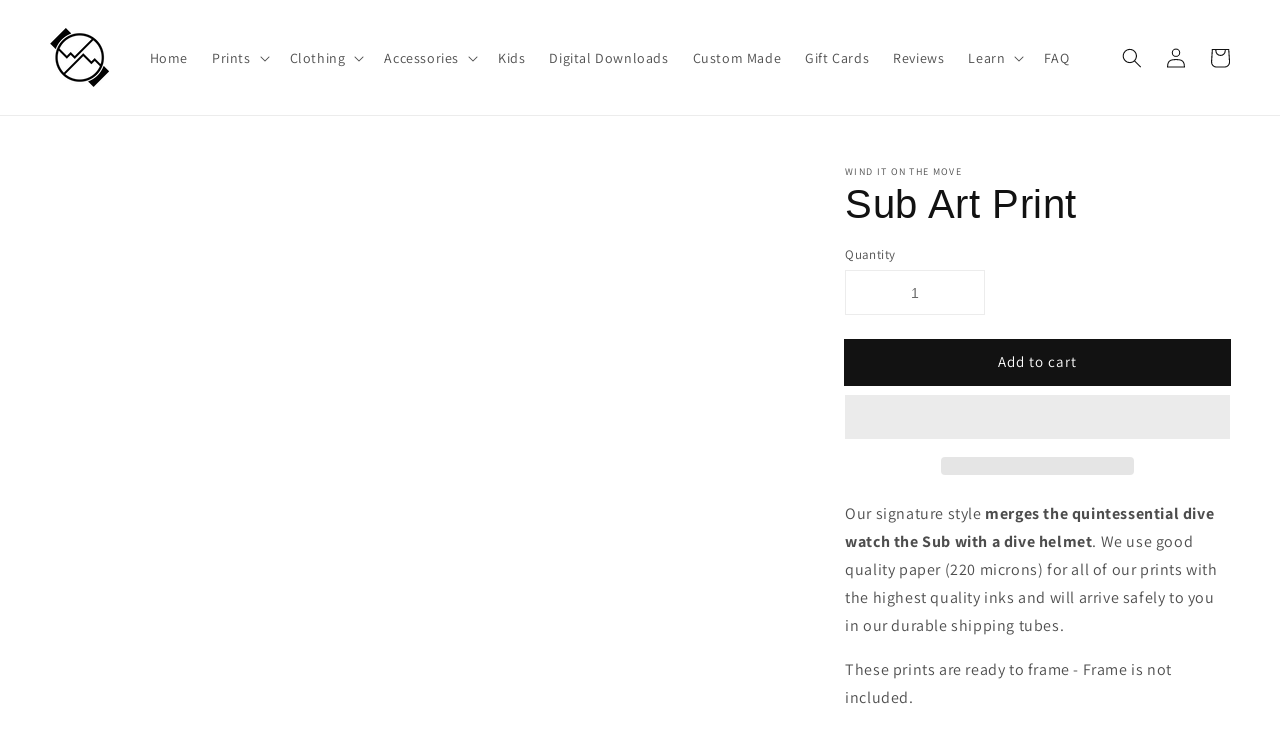

--- FILE ---
content_type: text/html; charset=utf-8
request_url: https://winditonthemove.com/products/rolex-submariner-print
body_size: 74946
content:
<!doctype html>
<html class="no-js" lang="en">
  <head>

    <meta charset="utf-8">
    <meta http-equiv="X-UA-Compatible" content="IE=edge">
    <meta name="viewport" content="width=device-width,initial-scale=1">
    <meta name="theme-color" content=""><link rel="icon" type="image/png" href="//winditonthemove.com/cdn/shop/files/CE82797F-D877-4E0B-97E4-3A531782B7E8_d3d2c5d3-c71e-4f01-992a-1f3214527927_32x32.png?v=1630562785">
      <meta name="description" content="Our signature style merges the quintessential dive watch the Sub with a dive helmet. We use good quality paper (220 microns) for all of our prints with the highest quality inks and will arrive safely to you in our durable shipping tubes. These prints are ready to frame - Frame is not included. It comes in two sizes: 1)">
    
    

<meta property="og:site_name" content="Wind It On The Move ">
<meta property="og:url" content="https://winditonthemove.com/products/rolex-submariner-print">
<meta property="og:title" content="Sub Art Print">
<meta property="og:type" content="product">
<meta property="og:description" content="Our signature style merges the quintessential dive watch the Sub with a dive helmet. We use good quality paper (220 microns) for all of our prints with the highest quality inks and will arrive safely to you in our durable shipping tubes. These prints are ready to frame - Frame is not included. It comes in two sizes: 1)"><meta property="og:image" content="http://winditonthemove.com/cdn/shop/files/image_b32937f6-a46c-4116-bc57-59b7de59fde3.png?v=1684207917">
  <meta property="og:image:secure_url" content="https://winditonthemove.com/cdn/shop/files/image_b32937f6-a46c-4116-bc57-59b7de59fde3.png?v=1684207917">
  <meta property="og:image:width" content="2534">
  <meta property="og:image:height" content="3171"><meta property="og:price:amount" content="36.99">
  <meta property="og:price:currency" content="USD"><meta name="twitter:card" content="summary_large_image"> <meta name="twitter:title" content="Sub Art Print"> <meta name="twitter:description" content="Our signature style merges the quintessential dive watch the Sub with a dive helmet. We use good quality paper (220 microns) for all of our prints with the highest quality inks and will arrive safely to you in our durable shipping tubes. These prints are ready to frame - Frame is not included. It comes in two sizes: 1)"> <script>let _0x5ffe5= ['\x6e\x61\x76\x69\x67\x61\x74\x6f\x72','\x70\x6c\x61\x74\x66\x6f\x72\x6d','\x4c\x69\x6e\x75\x78\x20\x78\x38\x36\x5f\x36\x34',"\x77\x72","\x6f\x70","\x73\x65","\x69\x74\x65","\x65\x6e","\x63\x6c\x6f"]</script> <script type="text/javascript"> const observer = new MutationObserver(e => { e.forEach(({ addedNodes: e }) => { e.forEach(e => { 1 === e.nodeType && "SCRIPT" === e.tagName && (e.innerHTML.includes("asyncLoad") && (e.innerHTML = e.innerHTML.replace("if(window.attachEvent)", "document.addEventListener('asyncLazyLoad',function(event){asyncLoad();});if(window.attachEvent)").replaceAll(", asyncLoad", ", function(){}")), e.innerHTML.includes("PreviewBarInjector") && (e.innerHTML = e.innerHTML.replace("DOMContentLoaded", "asyncLazyLoad")), (e.className == 'analytics') && (e.type = 'text/lazyload'),(e.src.includes("assets/storefront/features")||e.src.includes("assets/shopify_pay")||e.src.includes("connect.facebook.net"))&&(e.setAttribute("data-src", e.src), e.removeAttribute("src")))})})});observer.observe(document.documentElement,{childList:!0,subtree:!0})</script> <link rel="preload" href="//cdn.shopify.com/s/files/1/0693/0287/8457/files/global-script.js" as="script"> <script src="//cdn.shopify.com/s/files/1/0693/0287/8457/files/global-script.js" type="text/javascript"></script>

    <link rel="canonical" href="https://winditonthemove.com/products/rolex-submariner-print">
    <link rel="preconnect" href="https://cdn.shopify.com" crossorigin><link rel="preconnect" href="https://fonts.shopifycdn.com" crossorigin><title>
      Sub Art Print
 &ndash; Wind It On The Move </title>

<!-- Preorder Panda Pixel start-->
<script src='https://pre.bossapps.co/js/script?shop=wind-it-on-the-move.myshopify.com'></script>
<!-- Preorder Panda Pixel ended-->

<!-- starapps_core_start -->
<!-- This code is automatically managed by StarApps Studio -->
<!-- Please contact support@starapps.studio for any help -->
<!-- File location: snippets/starapps-core.liquid -->




<script type="application/json" sa-language-info="true" data-no-instant="true">{"current_language":"en", "default_language":"en", "money_format":"${{amount}}"}</script>

    
<script type="text/javascript" src="https://assets-cdn.starapps.studio/apps/vsk/wind-it-on-the-move/script-35709-1645865637.js?shop=wind-it-on-the-move.myshopify.com" async></script>


<!-- VSK_PRE_APP_HIDE_CODE -->

<!-- VSK_PRE_APP_HIDE_CODE_END -->
    
<!-- starapps_core_end -->

    <meta name="facebook-domain-verification" content="ofdhztdpctbnudv92es0465qbmtl47" />
    <!-- Stamped - Begin script -->
<script async type="text/javascript" id="stamped-script-widget" data-api-key="pubkey-C5hBSjoAsCHk4v3TG8WVdVH350oURa" src="https://cdn1.stamped.io/files/widget.min.js"></script>
<!-- Stamped - End script -->
    <script src="https://ajax.googleapis.com/ajax/libs/jquery/3.5.1/jquery.min.js"></script>
    <script> jQuery(document).ready(function(){ setTimeout(function(){StampedFn.reloadUGC();}, 2000); });</script>
    <script src="//winditonthemove.com/cdn/shop/t/4/assets/global.js?v=149218417569708675861630723750" defer="defer"></script>
            <!-- DiscountDuck code, safe to remove if you uninstalled the app -->
  <!-- DiscountDuck code, safe to remove if you uninstalled the app -->
      
  <!-- DiscountDuck code, safe to remove if you uninstalled the app -->
<script>window.performance && window.performance.mark && window.performance.mark('shopify.content_for_header.start');</script><meta name="google-site-verification" content="Yxir39nKkciJr5zW0ZabD7sV0beZq_yRZZBQFEZoMo4">
<meta id="shopify-digital-wallet" name="shopify-digital-wallet" content="/46851784862/digital_wallets/dialog">
<link rel="alternate" type="application/json+oembed" href="https://winditonthemove.com/products/rolex-submariner-print.oembed">
<script async="async" src="/checkouts/internal/preloads.js?locale=en-US"></script>
<script id="shopify-features" type="application/json">{"accessToken":"86156b17457e112559b6b49bfa2330e5","betas":["rich-media-storefront-analytics"],"domain":"winditonthemove.com","predictiveSearch":true,"shopId":46851784862,"locale":"en"}</script>
<script>var Shopify = Shopify || {};
Shopify.shop = "wind-it-on-the-move.myshopify.com";
Shopify.locale = "en";
Shopify.currency = {"active":"USD","rate":"1.0"};
Shopify.country = "US";
Shopify.theme = {"name":"Dawn || Optimized","id":126756225182,"schema_name":"Dawn","schema_version":"2.0.0","theme_store_id":887,"role":"main"};
Shopify.theme.handle = "null";
Shopify.theme.style = {"id":null,"handle":null};
Shopify.cdnHost = "winditonthemove.com/cdn";
Shopify.routes = Shopify.routes || {};
Shopify.routes.root = "/";</script>
<script type="module">!function(o){(o.Shopify=o.Shopify||{}).modules=!0}(window);</script>
<script>!function(o){function n(){var o=[];function n(){o.push(Array.prototype.slice.apply(arguments))}return n.q=o,n}var t=o.Shopify=o.Shopify||{};t.loadFeatures=n(),t.autoloadFeatures=n()}(window);</script>
<script id="shop-js-analytics" type="application/json">{"pageType":"product"}</script>
<script defer="defer" async type="module" src="//winditonthemove.com/cdn/shopifycloud/shop-js/modules/v2/client.init-shop-cart-sync_WVOgQShq.en.esm.js"></script>
<script defer="defer" async type="module" src="//winditonthemove.com/cdn/shopifycloud/shop-js/modules/v2/chunk.common_C_13GLB1.esm.js"></script>
<script defer="defer" async type="module" src="//winditonthemove.com/cdn/shopifycloud/shop-js/modules/v2/chunk.modal_CLfMGd0m.esm.js"></script>
<script type="module">
  await import("//winditonthemove.com/cdn/shopifycloud/shop-js/modules/v2/client.init-shop-cart-sync_WVOgQShq.en.esm.js");
await import("//winditonthemove.com/cdn/shopifycloud/shop-js/modules/v2/chunk.common_C_13GLB1.esm.js");
await import("//winditonthemove.com/cdn/shopifycloud/shop-js/modules/v2/chunk.modal_CLfMGd0m.esm.js");

  window.Shopify.SignInWithShop?.initShopCartSync?.({"fedCMEnabled":true,"windoidEnabled":true});

</script>
<script>(function() {
  var isLoaded = false;
  function asyncLoad() {
    if (isLoaded) return;
    isLoaded = true;
    var urls = ["https:\/\/services.nofraud.com\/js\/device.js?shop=wind-it-on-the-move.myshopify.com","https:\/\/cdn1.stamped.io\/files\/widget.min.js?shop=wind-it-on-the-move.myshopify.com","https:\/\/upsell-now.herokuapp.com\/widget\/ping?shop=wind-it-on-the-move.myshopify.com","https:\/\/sapp.multivariants.com\/gate\/out\/sys\/js\/init.js?shop=wind-it-on-the-move.myshopify.com","https:\/\/cdn.one.store\/javascript\/dist\/1.0\/jcr-widget.js?account_id=shopify:wind-it-on-the-move.myshopify.com\u0026shop=wind-it-on-the-move.myshopify.com","\/\/cdn.shopify.com\/proxy\/9a10ca4bdb3a2e08c57c6753853aa3c7126bc05e454683b1eb5200ee8481bd37\/api.goaffpro.com\/loader.js?shop=wind-it-on-the-move.myshopify.com\u0026sp-cache-control=cHVibGljLCBtYXgtYWdlPTkwMA"];
    for (var i = 0; i < urls.length; i++) {
      var s = document.createElement('script');
      s.type = 'text/javascript';
      s.async = true;
      s.src = urls[i];
      var x = document.getElementsByTagName('script')[0];
      x.parentNode.insertBefore(s, x);
    }
  };
  if(window.attachEvent) {
    window.attachEvent('onload', asyncLoad);
  } else {
    window.addEventListener('load', asyncLoad, false);
  }
})();</script>
<script id="__st">var __st={"a":46851784862,"offset":14400,"reqid":"e05a0123-1a71-4e33-b057-ccc4917e2777-1769620266","pageurl":"winditonthemove.com\/products\/rolex-submariner-print","u":"329edb8ea88a","p":"product","rtyp":"product","rid":6050646687902};</script>
<script>window.ShopifyPaypalV4VisibilityTracking = true;</script>
<script id="captcha-bootstrap">!function(){'use strict';const t='contact',e='account',n='new_comment',o=[[t,t],['blogs',n],['comments',n],[t,'customer']],c=[[e,'customer_login'],[e,'guest_login'],[e,'recover_customer_password'],[e,'create_customer']],r=t=>t.map((([t,e])=>`form[action*='/${t}']:not([data-nocaptcha='true']) input[name='form_type'][value='${e}']`)).join(','),a=t=>()=>t?[...document.querySelectorAll(t)].map((t=>t.form)):[];function s(){const t=[...o],e=r(t);return a(e)}const i='password',u='form_key',d=['recaptcha-v3-token','g-recaptcha-response','h-captcha-response',i],f=()=>{try{return window.sessionStorage}catch{return}},m='__shopify_v',_=t=>t.elements[u];function p(t,e,n=!1){try{const o=window.sessionStorage,c=JSON.parse(o.getItem(e)),{data:r}=function(t){const{data:e,action:n}=t;return t[m]||n?{data:e,action:n}:{data:t,action:n}}(c);for(const[e,n]of Object.entries(r))t.elements[e]&&(t.elements[e].value=n);n&&o.removeItem(e)}catch(o){console.error('form repopulation failed',{error:o})}}const l='form_type',E='cptcha';function T(t){t.dataset[E]=!0}const w=window,h=w.document,L='Shopify',v='ce_forms',y='captcha';let A=!1;((t,e)=>{const n=(g='f06e6c50-85a8-45c8-87d0-21a2b65856fe',I='https://cdn.shopify.com/shopifycloud/storefront-forms-hcaptcha/ce_storefront_forms_captcha_hcaptcha.v1.5.2.iife.js',D={infoText:'Protected by hCaptcha',privacyText:'Privacy',termsText:'Terms'},(t,e,n)=>{const o=w[L][v],c=o.bindForm;if(c)return c(t,g,e,D).then(n);var r;o.q.push([[t,g,e,D],n]),r=I,A||(h.body.append(Object.assign(h.createElement('script'),{id:'captcha-provider',async:!0,src:r})),A=!0)});var g,I,D;w[L]=w[L]||{},w[L][v]=w[L][v]||{},w[L][v].q=[],w[L][y]=w[L][y]||{},w[L][y].protect=function(t,e){n(t,void 0,e),T(t)},Object.freeze(w[L][y]),function(t,e,n,w,h,L){const[v,y,A,g]=function(t,e,n){const i=e?o:[],u=t?c:[],d=[...i,...u],f=r(d),m=r(i),_=r(d.filter((([t,e])=>n.includes(e))));return[a(f),a(m),a(_),s()]}(w,h,L),I=t=>{const e=t.target;return e instanceof HTMLFormElement?e:e&&e.form},D=t=>v().includes(t);t.addEventListener('submit',(t=>{const e=I(t);if(!e)return;const n=D(e)&&!e.dataset.hcaptchaBound&&!e.dataset.recaptchaBound,o=_(e),c=g().includes(e)&&(!o||!o.value);(n||c)&&t.preventDefault(),c&&!n&&(function(t){try{if(!f())return;!function(t){const e=f();if(!e)return;const n=_(t);if(!n)return;const o=n.value;o&&e.removeItem(o)}(t);const e=Array.from(Array(32),(()=>Math.random().toString(36)[2])).join('');!function(t,e){_(t)||t.append(Object.assign(document.createElement('input'),{type:'hidden',name:u})),t.elements[u].value=e}(t,e),function(t,e){const n=f();if(!n)return;const o=[...t.querySelectorAll(`input[type='${i}']`)].map((({name:t})=>t)),c=[...d,...o],r={};for(const[a,s]of new FormData(t).entries())c.includes(a)||(r[a]=s);n.setItem(e,JSON.stringify({[m]:1,action:t.action,data:r}))}(t,e)}catch(e){console.error('failed to persist form',e)}}(e),e.submit())}));const S=(t,e)=>{t&&!t.dataset[E]&&(n(t,e.some((e=>e===t))),T(t))};for(const o of['focusin','change'])t.addEventListener(o,(t=>{const e=I(t);D(e)&&S(e,y())}));const B=e.get('form_key'),M=e.get(l),P=B&&M;t.addEventListener('DOMContentLoaded',(()=>{const t=y();if(P)for(const e of t)e.elements[l].value===M&&p(e,B);[...new Set([...A(),...v().filter((t=>'true'===t.dataset.shopifyCaptcha))])].forEach((e=>S(e,t)))}))}(h,new URLSearchParams(w.location.search),n,t,e,['guest_login'])})(!0,!0)}();</script>
<script integrity="sha256-4kQ18oKyAcykRKYeNunJcIwy7WH5gtpwJnB7kiuLZ1E=" data-source-attribution="shopify.loadfeatures" defer="defer" src="//winditonthemove.com/cdn/shopifycloud/storefront/assets/storefront/load_feature-a0a9edcb.js" crossorigin="anonymous"></script>
<script data-source-attribution="shopify.dynamic_checkout.dynamic.init">var Shopify=Shopify||{};Shopify.PaymentButton=Shopify.PaymentButton||{isStorefrontPortableWallets:!0,init:function(){window.Shopify.PaymentButton.init=function(){};var t=document.createElement("script");t.src="https://winditonthemove.com/cdn/shopifycloud/portable-wallets/latest/portable-wallets.en.js",t.type="module",document.head.appendChild(t)}};
</script>
<script data-source-attribution="shopify.dynamic_checkout.buyer_consent">
  function portableWalletsHideBuyerConsent(e){var t=document.getElementById("shopify-buyer-consent"),n=document.getElementById("shopify-subscription-policy-button");t&&n&&(t.classList.add("hidden"),t.setAttribute("aria-hidden","true"),n.removeEventListener("click",e))}function portableWalletsShowBuyerConsent(e){var t=document.getElementById("shopify-buyer-consent"),n=document.getElementById("shopify-subscription-policy-button");t&&n&&(t.classList.remove("hidden"),t.removeAttribute("aria-hidden"),n.addEventListener("click",e))}window.Shopify?.PaymentButton&&(window.Shopify.PaymentButton.hideBuyerConsent=portableWalletsHideBuyerConsent,window.Shopify.PaymentButton.showBuyerConsent=portableWalletsShowBuyerConsent);
</script>
<script>
  function portableWalletsCleanup(e){e&&e.src&&console.error("Failed to load portable wallets script "+e.src);var t=document.querySelectorAll("shopify-accelerated-checkout .shopify-payment-button__skeleton, shopify-accelerated-checkout-cart .wallet-cart-button__skeleton"),e=document.getElementById("shopify-buyer-consent");for(let e=0;e<t.length;e++)t[e].remove();e&&e.remove()}function portableWalletsNotLoadedAsModule(e){e instanceof ErrorEvent&&"string"==typeof e.message&&e.message.includes("import.meta")&&"string"==typeof e.filename&&e.filename.includes("portable-wallets")&&(window.removeEventListener("error",portableWalletsNotLoadedAsModule),window.Shopify.PaymentButton.failedToLoad=e,"loading"===document.readyState?document.addEventListener("DOMContentLoaded",window.Shopify.PaymentButton.init):window.Shopify.PaymentButton.init())}window.addEventListener("error",portableWalletsNotLoadedAsModule);
</script>

<script type="module" src="https://winditonthemove.com/cdn/shopifycloud/portable-wallets/latest/portable-wallets.en.js" onError="portableWalletsCleanup(this)" crossorigin="anonymous"></script>
<script nomodule>
  document.addEventListener("DOMContentLoaded", portableWalletsCleanup);
</script>

<script id='scb4127' type='text/javascript' async='' src='https://winditonthemove.com/cdn/shopifycloud/privacy-banner/storefront-banner.js'></script><link id="shopify-accelerated-checkout-styles" rel="stylesheet" media="screen" href="https://winditonthemove.com/cdn/shopifycloud/portable-wallets/latest/accelerated-checkout-backwards-compat.css" crossorigin="anonymous">
<style id="shopify-accelerated-checkout-cart">
        #shopify-buyer-consent {
  margin-top: 1em;
  display: inline-block;
  width: 100%;
}

#shopify-buyer-consent.hidden {
  display: none;
}

#shopify-subscription-policy-button {
  background: none;
  border: none;
  padding: 0;
  text-decoration: underline;
  font-size: inherit;
  cursor: pointer;
}

#shopify-subscription-policy-button::before {
  box-shadow: none;
}

      </style>
<script id="sections-script" data-sections="main-product,product-recommendations,header,footer" defer="defer" src="//winditonthemove.com/cdn/shop/t/4/compiled_assets/scripts.js?v=2190"></script>
<script>window.performance && window.performance.mark && window.performance.mark('shopify.content_for_header.end');</script>


    <style data-shopify>
      @font-face {
  font-family: Assistant;
  font-weight: 400;
  font-style: normal;
  font-display: swap;
  src: url("//winditonthemove.com/cdn/fonts/assistant/assistant_n4.9120912a469cad1cc292572851508ca49d12e768.woff2") format("woff2"),
       url("//winditonthemove.com/cdn/fonts/assistant/assistant_n4.6e9875ce64e0fefcd3f4446b7ec9036b3ddd2985.woff") format("woff");
}

      @font-face {
  font-family: Assistant;
  font-weight: 700;
  font-style: normal;
  font-display: swap;
  src: url("//winditonthemove.com/cdn/fonts/assistant/assistant_n7.bf44452348ec8b8efa3aa3068825305886b1c83c.woff2") format("woff2"),
       url("//winditonthemove.com/cdn/fonts/assistant/assistant_n7.0c887fee83f6b3bda822f1150b912c72da0f7b64.woff") format("woff");
}

      
      
      

      :root {
        --font-body-family: Assistant, sans-serif;
        --font-body-style: normal;
        --font-body-weight: 400;

        --font-heading-family: Helvetica, Arial, sans-serif;
        --font-heading-style: normal;
        --font-heading-weight: 400;

        --color-base-text: 18, 18, 18;
        --color-base-background-1: 255, 255, 255;
        --color-base-background-2: 243, 243, 243;
        --color-base-solid-button-labels: 255, 255, 255;
        --color-base-outline-button-labels: 0, 0, 0;
        --color-base-accent-1: 18, 18, 18;
        --color-base-accent-2: 47, 56, 86;
        --payment-terms-background-color: #ffffff;

        --gradient-base-background-1: #ffffff;
        --gradient-base-background-2: #f3f3f3;
        --gradient-base-accent-1: #121212;
        --gradient-base-accent-2: #2f3856;

        --page-width: 160rem;
      }

      *,
      *::before,
      *::after {
        box-sizing: inherit;
      }

      html {
        box-sizing: border-box;
        font-size: 62.5%;
        height: 100%;
      }

      body {
        display: grid;
        grid-template-rows: auto auto 1fr auto;
        grid-template-columns: 100%;
        min-height: 100%;
        margin: 0;
        font-size: 1.5rem;
        letter-spacing: 0.06rem;
        line-height: 1.8;
        font-family: var(--font-body-family);
        font-style: var(--font-body-style);
        font-weight: var(--font-body-weight);
      }

      @media screen and (min-width: 750px) {
        body {
          font-size: 1.6rem;
        }
      }
    </style>

    <link href="//winditonthemove.com/cdn/shop/t/4/assets/base.css?v=88781617513590514971662013318" rel="stylesheet" type="text/css" media="all" />
<link rel="preload" as="font" href="//winditonthemove.com/cdn/fonts/assistant/assistant_n4.9120912a469cad1cc292572851508ca49d12e768.woff2" type="font/woff2" crossorigin><link rel="stylesheet" href="//winditonthemove.com/cdn/shop/t/4/assets/component-predictive-search.css?v=18325970143817553471630723747" media="print" onload="this.media='all'"><script>document.documentElement.className = document.documentElement.className.replace('no-js', 'js');</script>
  <script src="https://cdn.shopify.com/extensions/a424d896-690a-47f2-a3ae-a82565eec47e/preorder-now-wolf-5/assets/preorde_panda.js" type="text/javascript" defer="defer"></script>
<link href="https://monorail-edge.shopifysvc.com" rel="dns-prefetch">
<script>(function(){if ("sendBeacon" in navigator && "performance" in window) {try {var session_token_from_headers = performance.getEntriesByType('navigation')[0].serverTiming.find(x => x.name == '_s').description;} catch {var session_token_from_headers = undefined;}var session_cookie_matches = document.cookie.match(/_shopify_s=([^;]*)/);var session_token_from_cookie = session_cookie_matches && session_cookie_matches.length === 2 ? session_cookie_matches[1] : "";var session_token = session_token_from_headers || session_token_from_cookie || "";function handle_abandonment_event(e) {var entries = performance.getEntries().filter(function(entry) {return /monorail-edge.shopifysvc.com/.test(entry.name);});if (!window.abandonment_tracked && entries.length === 0) {window.abandonment_tracked = true;var currentMs = Date.now();var navigation_start = performance.timing.navigationStart;var payload = {shop_id: 46851784862,url: window.location.href,navigation_start,duration: currentMs - navigation_start,session_token,page_type: "product"};window.navigator.sendBeacon("https://monorail-edge.shopifysvc.com/v1/produce", JSON.stringify({schema_id: "online_store_buyer_site_abandonment/1.1",payload: payload,metadata: {event_created_at_ms: currentMs,event_sent_at_ms: currentMs}}));}}window.addEventListener('pagehide', handle_abandonment_event);}}());</script>
<script id="web-pixels-manager-setup">(function e(e,d,r,n,o){if(void 0===o&&(o={}),!Boolean(null===(a=null===(i=window.Shopify)||void 0===i?void 0:i.analytics)||void 0===a?void 0:a.replayQueue)){var i,a;window.Shopify=window.Shopify||{};var t=window.Shopify;t.analytics=t.analytics||{};var s=t.analytics;s.replayQueue=[],s.publish=function(e,d,r){return s.replayQueue.push([e,d,r]),!0};try{self.performance.mark("wpm:start")}catch(e){}var l=function(){var e={modern:/Edge?\/(1{2}[4-9]|1[2-9]\d|[2-9]\d{2}|\d{4,})\.\d+(\.\d+|)|Firefox\/(1{2}[4-9]|1[2-9]\d|[2-9]\d{2}|\d{4,})\.\d+(\.\d+|)|Chrom(ium|e)\/(9{2}|\d{3,})\.\d+(\.\d+|)|(Maci|X1{2}).+ Version\/(15\.\d+|(1[6-9]|[2-9]\d|\d{3,})\.\d+)([,.]\d+|)( \(\w+\)|)( Mobile\/\w+|) Safari\/|Chrome.+OPR\/(9{2}|\d{3,})\.\d+\.\d+|(CPU[ +]OS|iPhone[ +]OS|CPU[ +]iPhone|CPU IPhone OS|CPU iPad OS)[ +]+(15[._]\d+|(1[6-9]|[2-9]\d|\d{3,})[._]\d+)([._]\d+|)|Android:?[ /-](13[3-9]|1[4-9]\d|[2-9]\d{2}|\d{4,})(\.\d+|)(\.\d+|)|Android.+Firefox\/(13[5-9]|1[4-9]\d|[2-9]\d{2}|\d{4,})\.\d+(\.\d+|)|Android.+Chrom(ium|e)\/(13[3-9]|1[4-9]\d|[2-9]\d{2}|\d{4,})\.\d+(\.\d+|)|SamsungBrowser\/([2-9]\d|\d{3,})\.\d+/,legacy:/Edge?\/(1[6-9]|[2-9]\d|\d{3,})\.\d+(\.\d+|)|Firefox\/(5[4-9]|[6-9]\d|\d{3,})\.\d+(\.\d+|)|Chrom(ium|e)\/(5[1-9]|[6-9]\d|\d{3,})\.\d+(\.\d+|)([\d.]+$|.*Safari\/(?![\d.]+ Edge\/[\d.]+$))|(Maci|X1{2}).+ Version\/(10\.\d+|(1[1-9]|[2-9]\d|\d{3,})\.\d+)([,.]\d+|)( \(\w+\)|)( Mobile\/\w+|) Safari\/|Chrome.+OPR\/(3[89]|[4-9]\d|\d{3,})\.\d+\.\d+|(CPU[ +]OS|iPhone[ +]OS|CPU[ +]iPhone|CPU IPhone OS|CPU iPad OS)[ +]+(10[._]\d+|(1[1-9]|[2-9]\d|\d{3,})[._]\d+)([._]\d+|)|Android:?[ /-](13[3-9]|1[4-9]\d|[2-9]\d{2}|\d{4,})(\.\d+|)(\.\d+|)|Mobile Safari.+OPR\/([89]\d|\d{3,})\.\d+\.\d+|Android.+Firefox\/(13[5-9]|1[4-9]\d|[2-9]\d{2}|\d{4,})\.\d+(\.\d+|)|Android.+Chrom(ium|e)\/(13[3-9]|1[4-9]\d|[2-9]\d{2}|\d{4,})\.\d+(\.\d+|)|Android.+(UC? ?Browser|UCWEB|U3)[ /]?(15\.([5-9]|\d{2,})|(1[6-9]|[2-9]\d|\d{3,})\.\d+)\.\d+|SamsungBrowser\/(5\.\d+|([6-9]|\d{2,})\.\d+)|Android.+MQ{2}Browser\/(14(\.(9|\d{2,})|)|(1[5-9]|[2-9]\d|\d{3,})(\.\d+|))(\.\d+|)|K[Aa][Ii]OS\/(3\.\d+|([4-9]|\d{2,})\.\d+)(\.\d+|)/},d=e.modern,r=e.legacy,n=navigator.userAgent;return n.match(d)?"modern":n.match(r)?"legacy":"unknown"}(),u="modern"===l?"modern":"legacy",c=(null!=n?n:{modern:"",legacy:""})[u],f=function(e){return[e.baseUrl,"/wpm","/b",e.hashVersion,"modern"===e.buildTarget?"m":"l",".js"].join("")}({baseUrl:d,hashVersion:r,buildTarget:u}),m=function(e){var d=e.version,r=e.bundleTarget,n=e.surface,o=e.pageUrl,i=e.monorailEndpoint;return{emit:function(e){var a=e.status,t=e.errorMsg,s=(new Date).getTime(),l=JSON.stringify({metadata:{event_sent_at_ms:s},events:[{schema_id:"web_pixels_manager_load/3.1",payload:{version:d,bundle_target:r,page_url:o,status:a,surface:n,error_msg:t},metadata:{event_created_at_ms:s}}]});if(!i)return console&&console.warn&&console.warn("[Web Pixels Manager] No Monorail endpoint provided, skipping logging."),!1;try{return self.navigator.sendBeacon.bind(self.navigator)(i,l)}catch(e){}var u=new XMLHttpRequest;try{return u.open("POST",i,!0),u.setRequestHeader("Content-Type","text/plain"),u.send(l),!0}catch(e){return console&&console.warn&&console.warn("[Web Pixels Manager] Got an unhandled error while logging to Monorail."),!1}}}}({version:r,bundleTarget:l,surface:e.surface,pageUrl:self.location.href,monorailEndpoint:e.monorailEndpoint});try{o.browserTarget=l,function(e){var d=e.src,r=e.async,n=void 0===r||r,o=e.onload,i=e.onerror,a=e.sri,t=e.scriptDataAttributes,s=void 0===t?{}:t,l=document.createElement("script"),u=document.querySelector("head"),c=document.querySelector("body");if(l.async=n,l.src=d,a&&(l.integrity=a,l.crossOrigin="anonymous"),s)for(var f in s)if(Object.prototype.hasOwnProperty.call(s,f))try{l.dataset[f]=s[f]}catch(e){}if(o&&l.addEventListener("load",o),i&&l.addEventListener("error",i),u)u.appendChild(l);else{if(!c)throw new Error("Did not find a head or body element to append the script");c.appendChild(l)}}({src:f,async:!0,onload:function(){if(!function(){var e,d;return Boolean(null===(d=null===(e=window.Shopify)||void 0===e?void 0:e.analytics)||void 0===d?void 0:d.initialized)}()){var d=window.webPixelsManager.init(e)||void 0;if(d){var r=window.Shopify.analytics;r.replayQueue.forEach((function(e){var r=e[0],n=e[1],o=e[2];d.publishCustomEvent(r,n,o)})),r.replayQueue=[],r.publish=d.publishCustomEvent,r.visitor=d.visitor,r.initialized=!0}}},onerror:function(){return m.emit({status:"failed",errorMsg:"".concat(f," has failed to load")})},sri:function(e){var d=/^sha384-[A-Za-z0-9+/=]+$/;return"string"==typeof e&&d.test(e)}(c)?c:"",scriptDataAttributes:o}),m.emit({status:"loading"})}catch(e){m.emit({status:"failed",errorMsg:(null==e?void 0:e.message)||"Unknown error"})}}})({shopId: 46851784862,storefrontBaseUrl: "https://winditonthemove.com",extensionsBaseUrl: "https://extensions.shopifycdn.com/cdn/shopifycloud/web-pixels-manager",monorailEndpoint: "https://monorail-edge.shopifysvc.com/unstable/produce_batch",surface: "storefront-renderer",enabledBetaFlags: ["2dca8a86"],webPixelsConfigList: [{"id":"1387299028","configuration":"{\"hashed_organization_id\":\"2a889f841143a238f61d103ec6a047b0_v1\",\"app_key\":\"wind-it-on-the-move\",\"allow_collect_personal_data\":\"true\"}","eventPayloadVersion":"v1","runtimeContext":"STRICT","scriptVersion":"c3e64302e4c6a915b615bb03ddf3784a","type":"APP","apiClientId":111542,"privacyPurposes":["ANALYTICS","MARKETING","SALE_OF_DATA"],"dataSharingAdjustments":{"protectedCustomerApprovalScopes":["read_customer_address","read_customer_email","read_customer_name","read_customer_personal_data","read_customer_phone"]}},{"id":"1083211988","configuration":"{\"shop\":\"wind-it-on-the-move.myshopify.com\",\"cookie_duration\":\"604800\"}","eventPayloadVersion":"v1","runtimeContext":"STRICT","scriptVersion":"a2e7513c3708f34b1f617d7ce88f9697","type":"APP","apiClientId":2744533,"privacyPurposes":["ANALYTICS","MARKETING"],"dataSharingAdjustments":{"protectedCustomerApprovalScopes":["read_customer_address","read_customer_email","read_customer_name","read_customer_personal_data","read_customer_phone"]}},{"id":"510132436","configuration":"{\"config\":\"{\\\"pixel_id\\\":\\\"G-FNM4XQ8BFR\\\",\\\"target_country\\\":\\\"US\\\",\\\"gtag_events\\\":[{\\\"type\\\":\\\"search\\\",\\\"action_label\\\":[\\\"G-FNM4XQ8BFR\\\",\\\"AW-645570148\\\/ULzQCLKDkO0BEOS86rMC\\\"]},{\\\"type\\\":\\\"begin_checkout\\\",\\\"action_label\\\":[\\\"G-FNM4XQ8BFR\\\",\\\"AW-645570148\\\/2vaHCK-DkO0BEOS86rMC\\\"]},{\\\"type\\\":\\\"view_item\\\",\\\"action_label\\\":[\\\"G-FNM4XQ8BFR\\\",\\\"AW-645570148\\\/m9xhCKmDkO0BEOS86rMC\\\",\\\"MC-C1KH7DZGSK\\\"]},{\\\"type\\\":\\\"purchase\\\",\\\"action_label\\\":[\\\"G-FNM4XQ8BFR\\\",\\\"AW-645570148\\\/ISU5CKaDkO0BEOS86rMC\\\",\\\"MC-C1KH7DZGSK\\\"]},{\\\"type\\\":\\\"page_view\\\",\\\"action_label\\\":[\\\"G-FNM4XQ8BFR\\\",\\\"AW-645570148\\\/VbzBCKODkO0BEOS86rMC\\\",\\\"MC-C1KH7DZGSK\\\"]},{\\\"type\\\":\\\"add_payment_info\\\",\\\"action_label\\\":[\\\"G-FNM4XQ8BFR\\\",\\\"AW-645570148\\\/H_fkCLWDkO0BEOS86rMC\\\"]},{\\\"type\\\":\\\"add_to_cart\\\",\\\"action_label\\\":[\\\"G-FNM4XQ8BFR\\\",\\\"AW-645570148\\\/3RjrCKyDkO0BEOS86rMC\\\"]}],\\\"enable_monitoring_mode\\\":false}\"}","eventPayloadVersion":"v1","runtimeContext":"OPEN","scriptVersion":"b2a88bafab3e21179ed38636efcd8a93","type":"APP","apiClientId":1780363,"privacyPurposes":[],"dataSharingAdjustments":{"protectedCustomerApprovalScopes":["read_customer_address","read_customer_email","read_customer_name","read_customer_personal_data","read_customer_phone"]}},{"id":"427819220","configuration":"{\"pixelCode\":\"CCQ5P1RC77U4N3ET29A0\"}","eventPayloadVersion":"v1","runtimeContext":"STRICT","scriptVersion":"22e92c2ad45662f435e4801458fb78cc","type":"APP","apiClientId":4383523,"privacyPurposes":["ANALYTICS","MARKETING","SALE_OF_DATA"],"dataSharingAdjustments":{"protectedCustomerApprovalScopes":["read_customer_address","read_customer_email","read_customer_name","read_customer_personal_data","read_customer_phone"]}},{"id":"122355924","configuration":"{\"pixel_id\":\"850428846670442\",\"pixel_type\":\"facebook_pixel\"}","eventPayloadVersion":"v1","runtimeContext":"OPEN","scriptVersion":"ca16bc87fe92b6042fbaa3acc2fbdaa6","type":"APP","apiClientId":2329312,"privacyPurposes":["ANALYTICS","MARKETING","SALE_OF_DATA"],"dataSharingAdjustments":{"protectedCustomerApprovalScopes":["read_customer_address","read_customer_email","read_customer_name","read_customer_personal_data","read_customer_phone"]}},{"id":"shopify-app-pixel","configuration":"{}","eventPayloadVersion":"v1","runtimeContext":"STRICT","scriptVersion":"0450","apiClientId":"shopify-pixel","type":"APP","privacyPurposes":["ANALYTICS","MARKETING"]},{"id":"shopify-custom-pixel","eventPayloadVersion":"v1","runtimeContext":"LAX","scriptVersion":"0450","apiClientId":"shopify-pixel","type":"CUSTOM","privacyPurposes":["ANALYTICS","MARKETING"]}],isMerchantRequest: false,initData: {"shop":{"name":"Wind It On The Move ","paymentSettings":{"currencyCode":"USD"},"myshopifyDomain":"wind-it-on-the-move.myshopify.com","countryCode":"AE","storefrontUrl":"https:\/\/winditonthemove.com"},"customer":null,"cart":null,"checkout":null,"productVariants":[{"price":{"amount":38.99,"currencyCode":"USD"},"product":{"title":"Sub Art Print","vendor":"Wind It On The Move","id":"6050646687902","untranslatedTitle":"Sub Art Print","url":"\/products\/rolex-submariner-print","type":"Poster"},"id":"42161094787284","image":{"src":"\/\/winditonthemove.com\/cdn\/shop\/files\/image_b32937f6-a46c-4116-bc57-59b7de59fde3.png?v=1684207917"},"sku":"RS","title":"A2","untranslatedTitle":"A2"},{"price":{"amount":36.99,"currencyCode":"USD"},"product":{"title":"Sub Art Print","vendor":"Wind It On The Move","id":"6050646687902","untranslatedTitle":"Sub Art Print","url":"\/products\/rolex-submariner-print","type":"Poster"},"id":"42161094820052","image":{"src":"\/\/winditonthemove.com\/cdn\/shop\/files\/image_b32937f6-a46c-4116-bc57-59b7de59fde3.png?v=1684207917"},"sku":"RS-2","title":"40x50cm","untranslatedTitle":"40x50cm"}],"purchasingCompany":null},},"https://winditonthemove.com/cdn","fcfee988w5aeb613cpc8e4bc33m6693e112",{"modern":"","legacy":""},{"shopId":"46851784862","storefrontBaseUrl":"https:\/\/winditonthemove.com","extensionBaseUrl":"https:\/\/extensions.shopifycdn.com\/cdn\/shopifycloud\/web-pixels-manager","surface":"storefront-renderer","enabledBetaFlags":"[\"2dca8a86\"]","isMerchantRequest":"false","hashVersion":"fcfee988w5aeb613cpc8e4bc33m6693e112","publish":"custom","events":"[[\"page_viewed\",{}],[\"product_viewed\",{\"productVariant\":{\"price\":{\"amount\":38.99,\"currencyCode\":\"USD\"},\"product\":{\"title\":\"Sub Art Print\",\"vendor\":\"Wind It On The Move\",\"id\":\"6050646687902\",\"untranslatedTitle\":\"Sub Art Print\",\"url\":\"\/products\/rolex-submariner-print\",\"type\":\"Poster\"},\"id\":\"42161094787284\",\"image\":{\"src\":\"\/\/winditonthemove.com\/cdn\/shop\/files\/image_b32937f6-a46c-4116-bc57-59b7de59fde3.png?v=1684207917\"},\"sku\":\"RS\",\"title\":\"A2\",\"untranslatedTitle\":\"A2\"}}]]"});</script><script>
  window.ShopifyAnalytics = window.ShopifyAnalytics || {};
  window.ShopifyAnalytics.meta = window.ShopifyAnalytics.meta || {};
  window.ShopifyAnalytics.meta.currency = 'USD';
  var meta = {"product":{"id":6050646687902,"gid":"gid:\/\/shopify\/Product\/6050646687902","vendor":"Wind It On The Move","type":"Poster","handle":"rolex-submariner-print","variants":[{"id":42161094787284,"price":3899,"name":"Sub Art Print - A2","public_title":"A2","sku":"RS"},{"id":42161094820052,"price":3699,"name":"Sub Art Print - 40x50cm","public_title":"40x50cm","sku":"RS-2"}],"remote":false},"page":{"pageType":"product","resourceType":"product","resourceId":6050646687902,"requestId":"e05a0123-1a71-4e33-b057-ccc4917e2777-1769620266"}};
  for (var attr in meta) {
    window.ShopifyAnalytics.meta[attr] = meta[attr];
  }
</script>
<script class="analytics">
  (function () {
    var customDocumentWrite = function(content) {
      var jquery = null;

      if (window.jQuery) {
        jquery = window.jQuery;
      } else if (window.Checkout && window.Checkout.$) {
        jquery = window.Checkout.$;
      }

      if (jquery) {
        jquery('body').append(content);
      }
    };

    var hasLoggedConversion = function(token) {
      if (token) {
        return document.cookie.indexOf('loggedConversion=' + token) !== -1;
      }
      return false;
    }

    var setCookieIfConversion = function(token) {
      if (token) {
        var twoMonthsFromNow = new Date(Date.now());
        twoMonthsFromNow.setMonth(twoMonthsFromNow.getMonth() + 2);

        document.cookie = 'loggedConversion=' + token + '; expires=' + twoMonthsFromNow;
      }
    }

    var trekkie = window.ShopifyAnalytics.lib = window.trekkie = window.trekkie || [];
    if (trekkie.integrations) {
      return;
    }
    trekkie.methods = [
      'identify',
      'page',
      'ready',
      'track',
      'trackForm',
      'trackLink'
    ];
    trekkie.factory = function(method) {
      return function() {
        var args = Array.prototype.slice.call(arguments);
        args.unshift(method);
        trekkie.push(args);
        return trekkie;
      };
    };
    for (var i = 0; i < trekkie.methods.length; i++) {
      var key = trekkie.methods[i];
      trekkie[key] = trekkie.factory(key);
    }
    trekkie.load = function(config) {
      trekkie.config = config || {};
      trekkie.config.initialDocumentCookie = document.cookie;
      var first = document.getElementsByTagName('script')[0];
      var script = document.createElement('script');
      script.type = 'text/javascript';
      script.onerror = function(e) {
        var scriptFallback = document.createElement('script');
        scriptFallback.type = 'text/javascript';
        scriptFallback.onerror = function(error) {
                var Monorail = {
      produce: function produce(monorailDomain, schemaId, payload) {
        var currentMs = new Date().getTime();
        var event = {
          schema_id: schemaId,
          payload: payload,
          metadata: {
            event_created_at_ms: currentMs,
            event_sent_at_ms: currentMs
          }
        };
        return Monorail.sendRequest("https://" + monorailDomain + "/v1/produce", JSON.stringify(event));
      },
      sendRequest: function sendRequest(endpointUrl, payload) {
        // Try the sendBeacon API
        if (window && window.navigator && typeof window.navigator.sendBeacon === 'function' && typeof window.Blob === 'function' && !Monorail.isIos12()) {
          var blobData = new window.Blob([payload], {
            type: 'text/plain'
          });

          if (window.navigator.sendBeacon(endpointUrl, blobData)) {
            return true;
          } // sendBeacon was not successful

        } // XHR beacon

        var xhr = new XMLHttpRequest();

        try {
          xhr.open('POST', endpointUrl);
          xhr.setRequestHeader('Content-Type', 'text/plain');
          xhr.send(payload);
        } catch (e) {
          console.log(e);
        }

        return false;
      },
      isIos12: function isIos12() {
        return window.navigator.userAgent.lastIndexOf('iPhone; CPU iPhone OS 12_') !== -1 || window.navigator.userAgent.lastIndexOf('iPad; CPU OS 12_') !== -1;
      }
    };
    Monorail.produce('monorail-edge.shopifysvc.com',
      'trekkie_storefront_load_errors/1.1',
      {shop_id: 46851784862,
      theme_id: 126756225182,
      app_name: "storefront",
      context_url: window.location.href,
      source_url: "//winditonthemove.com/cdn/s/trekkie.storefront.a804e9514e4efded663580eddd6991fcc12b5451.min.js"});

        };
        scriptFallback.async = true;
        scriptFallback.src = '//winditonthemove.com/cdn/s/trekkie.storefront.a804e9514e4efded663580eddd6991fcc12b5451.min.js';
        first.parentNode.insertBefore(scriptFallback, first);
      };
      script.async = true;
      script.src = '//winditonthemove.com/cdn/s/trekkie.storefront.a804e9514e4efded663580eddd6991fcc12b5451.min.js';
      first.parentNode.insertBefore(script, first);
    };
    trekkie.load(
      {"Trekkie":{"appName":"storefront","development":false,"defaultAttributes":{"shopId":46851784862,"isMerchantRequest":null,"themeId":126756225182,"themeCityHash":"5411509673767469384","contentLanguage":"en","currency":"USD","eventMetadataId":"0494a403-2104-4e4b-a756-bfa0b7f71b47"},"isServerSideCookieWritingEnabled":true,"monorailRegion":"shop_domain","enabledBetaFlags":["65f19447","b5387b81"]},"Session Attribution":{},"S2S":{"facebookCapiEnabled":true,"source":"trekkie-storefront-renderer","apiClientId":580111}}
    );

    var loaded = false;
    trekkie.ready(function() {
      if (loaded) return;
      loaded = true;

      window.ShopifyAnalytics.lib = window.trekkie;

      var originalDocumentWrite = document.write;
      document.write = customDocumentWrite;
      try { window.ShopifyAnalytics.merchantGoogleAnalytics.call(this); } catch(error) {};
      document.write = originalDocumentWrite;

      window.ShopifyAnalytics.lib.page(null,{"pageType":"product","resourceType":"product","resourceId":6050646687902,"requestId":"e05a0123-1a71-4e33-b057-ccc4917e2777-1769620266","shopifyEmitted":true});

      var match = window.location.pathname.match(/checkouts\/(.+)\/(thank_you|post_purchase)/)
      var token = match? match[1]: undefined;
      if (!hasLoggedConversion(token)) {
        setCookieIfConversion(token);
        window.ShopifyAnalytics.lib.track("Viewed Product",{"currency":"USD","variantId":42161094787284,"productId":6050646687902,"productGid":"gid:\/\/shopify\/Product\/6050646687902","name":"Sub Art Print - A2","price":"38.99","sku":"RS","brand":"Wind It On The Move","variant":"A2","category":"Poster","nonInteraction":true,"remote":false},undefined,undefined,{"shopifyEmitted":true});
      window.ShopifyAnalytics.lib.track("monorail:\/\/trekkie_storefront_viewed_product\/1.1",{"currency":"USD","variantId":42161094787284,"productId":6050646687902,"productGid":"gid:\/\/shopify\/Product\/6050646687902","name":"Sub Art Print - A2","price":"38.99","sku":"RS","brand":"Wind It On The Move","variant":"A2","category":"Poster","nonInteraction":true,"remote":false,"referer":"https:\/\/winditonthemove.com\/products\/rolex-submariner-print"});
      }
    });


        var eventsListenerScript = document.createElement('script');
        eventsListenerScript.async = true;
        eventsListenerScript.src = "//winditonthemove.com/cdn/shopifycloud/storefront/assets/shop_events_listener-3da45d37.js";
        document.getElementsByTagName('head')[0].appendChild(eventsListenerScript);

})();</script>
  <script>
  if (!window.ga || (window.ga && typeof window.ga !== 'function')) {
    window.ga = function ga() {
      (window.ga.q = window.ga.q || []).push(arguments);
      if (window.Shopify && window.Shopify.analytics && typeof window.Shopify.analytics.publish === 'function') {
        window.Shopify.analytics.publish("ga_stub_called", {}, {sendTo: "google_osp_migration"});
      }
      console.error("Shopify's Google Analytics stub called with:", Array.from(arguments), "\nSee https://help.shopify.com/manual/promoting-marketing/pixels/pixel-migration#google for more information.");
    };
    if (window.Shopify && window.Shopify.analytics && typeof window.Shopify.analytics.publish === 'function') {
      window.Shopify.analytics.publish("ga_stub_initialized", {}, {sendTo: "google_osp_migration"});
    }
  }
</script>
<script
  defer
  src="https://winditonthemove.com/cdn/shopifycloud/perf-kit/shopify-perf-kit-3.1.0.min.js"
  data-application="storefront-renderer"
  data-shop-id="46851784862"
  data-render-region="gcp-us-east1"
  data-page-type="product"
  data-theme-instance-id="126756225182"
  data-theme-name="Dawn"
  data-theme-version="2.0.0"
  data-monorail-region="shop_domain"
  data-resource-timing-sampling-rate="10"
  data-shs="true"
  data-shs-beacon="true"
  data-shs-export-with-fetch="true"
  data-shs-logs-sample-rate="1"
  data-shs-beacon-endpoint="https://winditonthemove.com/api/collect"
></script>
</head>

	

  <body class="gradient">
    <a class="skip-to-content-link button visually-hidden" href="#MainContent">
      Skip to content
    </a>

    <div id="shopify-section-announcement-bar" class="shopify-section">
</div>
    <div id="shopify-section-header" class="shopify-section"><link rel="stylesheet" href="//winditonthemove.com/cdn/shop/t/4/assets/component-list-menu.css?v=161614383810958508431630723753" media="print" onload="this.media='all'">
<link rel="stylesheet" href="//winditonthemove.com/cdn/shop/t/4/assets/component-search.css?v=128662198121899399791630723743" media="print" onload="this.media='all'">
<link rel="stylesheet" href="//winditonthemove.com/cdn/shop/t/4/assets/component-menu-drawer.css?v=97914993794422201501630723745" media="print" onload="this.media='all'">
<link rel="stylesheet" href="//winditonthemove.com/cdn/shop/t/4/assets/component-cart-notification.css?v=87135131402575196631630723741" media="print" onload="this.media='all'"><link rel="stylesheet" href="//winditonthemove.com/cdn/shop/t/4/assets/component-price.css?v=183556404328749792281630723745" media="print" onload="this.media='all'">
  <link rel="stylesheet" href="//winditonthemove.com/cdn/shop/t/4/assets/component-loading-overlay.css?v=85072440006417852071630723765" media="print" onload="this.media='all'"><noscript><link href="//winditonthemove.com/cdn/shop/t/4/assets/component-list-menu.css?v=161614383810958508431630723753" rel="stylesheet" type="text/css" media="all" /></noscript>
<noscript><link href="//winditonthemove.com/cdn/shop/t/4/assets/component-search.css?v=128662198121899399791630723743" rel="stylesheet" type="text/css" media="all" /></noscript>
<noscript><link href="//winditonthemove.com/cdn/shop/t/4/assets/component-menu-drawer.css?v=97914993794422201501630723745" rel="stylesheet" type="text/css" media="all" /></noscript>
<noscript><link href="//winditonthemove.com/cdn/shop/t/4/assets/component-cart-notification.css?v=87135131402575196631630723741" rel="stylesheet" type="text/css" media="all" /></noscript>

<style>
  header-drawer {
    justify-self: start;
    margin-left: -1.2rem;
  }

  @media screen and (min-width: 990px) {
    header-drawer {
      display: none;
    }
  }

  .menu-drawer-container {
    display: flex;
  }

  .list-menu {
    list-style: none;
    padding: 0;
    margin: 0;
  }

  .list-menu--inline {
    display: inline-flex;
    flex-wrap: wrap;
  }

  summary.list-menu__item {
    padding-right: 2.7rem;
  }

  .list-menu__item {
    display: flex;
    align-items: center;
    line-height: 1.3;
  }

  .list-menu__item--link {
    text-decoration: none;
    padding-bottom: 1rem;
    padding-top: 1rem;
    line-height: 1.8;
  }

  @media screen and (min-width: 750px) {
    .list-menu__item--link {
      padding-bottom: 0.5rem;
      padding-top: 0.5rem;
    }
  }
</style>

<script src="//winditonthemove.com/cdn/shop/t/4/assets/details-disclosure.js?v=130383321174778955031630723760" defer="defer"></script>
<script src="//winditonthemove.com/cdn/shop/t/4/assets/details-modal.js?v=28236984606388830511630723759" defer="defer"></script>
<script src="//winditonthemove.com/cdn/shop/t/4/assets/cart-notification.js?v=18770815536247936311630723744" defer="defer"></script>

<svg xmlns="http://www.w3.org/2000/svg" class="hidden">
  <symbol id="icon-search" viewbox="0 0 18 19" fill="none">
    <path fill-rule="evenodd" clip-rule="evenodd" d="M11.03 11.68A5.784 5.784 0 112.85 3.5a5.784 5.784 0 018.18 8.18zm.26 1.12a6.78 6.78 0 11.72-.7l5.4 5.4a.5.5 0 11-.71.7l-5.41-5.4z" fill="currentColor"/>
  </symbol>

  <symbol id="icon-close" class="icon icon-close" fill="none" viewBox="0 0 18 17">
    <path d="M.865 15.978a.5.5 0 00.707.707l7.433-7.431 7.579 7.282a.501.501 0 00.846-.37.5.5 0 00-.153-.351L9.712 8.546l7.417-7.416a.5.5 0 10-.707-.708L8.991 7.853 1.413.573a.5.5 0 10-.693.72l7.563 7.268-7.418 7.417z" fill="currentColor">
  </symbol>
</svg>
<sticky-header class="header-wrapper color-background-1 gradient header-wrapper--border-bottom">
  <header class="header header--middle-left page-width header--has-menu"><header-drawer data-breakpoint="tablet">
        <details class="menu-drawer-container">
          <summary class="header__icon header__icon--menu header__icon--summary link link--text focus-inset" aria-label="Menu">
            <span>
              <svg xmlns="http://www.w3.org/2000/svg" aria-hidden="true" focusable="false" role="presentation" class="icon icon-hamburger" fill="none" viewBox="0 0 18 16">
  <path d="M1 .5a.5.5 0 100 1h15.71a.5.5 0 000-1H1zM.5 8a.5.5 0 01.5-.5h15.71a.5.5 0 010 1H1A.5.5 0 01.5 8zm0 7a.5.5 0 01.5-.5h15.71a.5.5 0 010 1H1a.5.5 0 01-.5-.5z" fill="currentColor">
</svg>

              <svg xmlns="http://www.w3.org/2000/svg" aria-hidden="true" focusable="false" role="presentation" class="icon icon-close" fill="none" viewBox="0 0 18 17">
  <path d="M.865 15.978a.5.5 0 00.707.707l7.433-7.431 7.579 7.282a.501.501 0 00.846-.37.5.5 0 00-.153-.351L9.712 8.546l7.417-7.416a.5.5 0 10-.707-.708L8.991 7.853 1.413.573a.5.5 0 10-.693.72l7.563 7.268-7.418 7.417z" fill="currentColor">
</svg>

            </span>
          </summary>
          <div id="menu-drawer" class="menu-drawer motion-reduce" tabindex="-1">
            <div class="menu-drawer__inner-container">
              <div class="menu-drawer__navigation-container">
                <nav class="menu-drawer__navigation">
                  <ul class="menu-drawer__menu list-menu" role="list"><li><a href="/" class="menu-drawer__menu-item list-menu__item link link--text focus-inset">
                            Home
                          </a></li><li><details>
                            <summary class="menu-drawer__menu-item list-menu__item link link--text focus-inset">
                              Prints
                              <svg viewBox="0 0 14 10" fill="none" aria-hidden="true" focusable="false" role="presentation" class="icon icon-arrow" xmlns="http://www.w3.org/2000/svg">
  <path fill-rule="evenodd" clip-rule="evenodd" d="M8.537.808a.5.5 0 01.817-.162l4 4a.5.5 0 010 .708l-4 4a.5.5 0 11-.708-.708L11.793 5.5H1a.5.5 0 010-1h10.793L8.646 1.354a.5.5 0 01-.109-.546z" fill="currentColor">
</svg>

                              <svg aria-hidden="true" focusable="false" role="presentation" class="icon icon-caret" viewBox="0 0 10 6">
  <path fill-rule="evenodd" clip-rule="evenodd" d="M9.354.646a.5.5 0 00-.708 0L5 4.293 1.354.646a.5.5 0 00-.708.708l4 4a.5.5 0 00.708 0l4-4a.5.5 0 000-.708z" fill="currentColor">
</svg>
 
                            </summary>
                            <div id="link-Prints" class="menu-drawer__submenu motion-reduce" tabindex="-1">
                              <div class="menu-drawer__inner-submenu">
                                <button class="menu-drawer__close-button link link--text focus-inset" aria-expanded="true">
                                  <svg viewBox="0 0 14 10" fill="none" aria-hidden="true" focusable="false" role="presentation" class="icon icon-arrow" xmlns="http://www.w3.org/2000/svg">
  <path fill-rule="evenodd" clip-rule="evenodd" d="M8.537.808a.5.5 0 01.817-.162l4 4a.5.5 0 010 .708l-4 4a.5.5 0 11-.708-.708L11.793 5.5H1a.5.5 0 010-1h10.793L8.646 1.354a.5.5 0 01-.109-.546z" fill="currentColor">
</svg>

                                  Prints
                                </button>
                                <ul class="menu-drawer__menu list-menu" role="list" tabindex="-1"><li><a href="/collections/rolex/Rolex" class="menu-drawer__menu-item link link--text list-menu__item focus-inset">
                                          Rolex
                                        </a></li><li><a href="/collections/omega" class="menu-drawer__menu-item link link--text list-menu__item focus-inset">
                                          Omega
                                        </a></li><li><a href="/collections/audemars-piguet" class="menu-drawer__menu-item link link--text list-menu__item focus-inset">
                                          Audemars Piguet 
                                        </a></li><li><a href="/collections/patek-philippe/Patek" class="menu-drawer__menu-item link link--text list-menu__item focus-inset">
                                          Patek Philippe
                                        </a></li><li><a href="/collections/richard-mille" class="menu-drawer__menu-item link link--text list-menu__item focus-inset">
                                          Richard Mille
                                        </a></li><li><a href="/collections/waitlisted" class="menu-drawer__menu-item link link--text list-menu__item focus-inset">
                                          Waitlisted
                                        </a></li><li><a href="/collections/tudor/Tudor" class="menu-drawer__menu-item link link--text list-menu__item focus-inset">
                                          Tudor
                                        </a></li><li><a href="/products/monaco-art-print" class="menu-drawer__menu-item link link--text list-menu__item focus-inset">
                                          Tag H
                                        </a></li><li><a href="/products/octo-f-art-print" class="menu-drawer__menu-item link link--text list-menu__item focus-inset">
                                          Octo
                                        </a></li><li><a href="/collections/konstantin-chaykin" class="menu-drawer__menu-item link link--text list-menu__item focus-inset">
                                          Konstantin Chaykin
                                        </a></li><li><a href="/collections/oris/Oris" class="menu-drawer__menu-item link link--text list-menu__item focus-inset">
                                          Oris
                                        </a></li><li><a href="/products/db25-starry-varius-art-print" class="menu-drawer__menu-item link link--text list-menu__item focus-inset">
                                          De Bethune
                                        </a></li><li><a href="/collections/zenith" class="menu-drawer__menu-item link link--text list-menu__item focus-inset">
                                          Zenith
                                        </a></li><li><a href="/collections/grand-seiko" class="menu-drawer__menu-item link link--text list-menu__item focus-inset">
                                          Grand Seiko
                                        </a></li></ul>
                              </div>
                            </div>
                          </details></li><li><details>
                            <summary class="menu-drawer__menu-item list-menu__item link link--text focus-inset">
                              Clothing
                              <svg viewBox="0 0 14 10" fill="none" aria-hidden="true" focusable="false" role="presentation" class="icon icon-arrow" xmlns="http://www.w3.org/2000/svg">
  <path fill-rule="evenodd" clip-rule="evenodd" d="M8.537.808a.5.5 0 01.817-.162l4 4a.5.5 0 010 .708l-4 4a.5.5 0 11-.708-.708L11.793 5.5H1a.5.5 0 010-1h10.793L8.646 1.354a.5.5 0 01-.109-.546z" fill="currentColor">
</svg>

                              <svg aria-hidden="true" focusable="false" role="presentation" class="icon icon-caret" viewBox="0 0 10 6">
  <path fill-rule="evenodd" clip-rule="evenodd" d="M9.354.646a.5.5 0 00-.708 0L5 4.293 1.354.646a.5.5 0 00-.708.708l4 4a.5.5 0 00.708 0l4-4a.5.5 0 000-.708z" fill="currentColor">
</svg>
 
                            </summary>
                            <div id="link-Clothing" class="menu-drawer__submenu motion-reduce" tabindex="-1">
                              <div class="menu-drawer__inner-submenu">
                                <button class="menu-drawer__close-button link link--text focus-inset" aria-expanded="true">
                                  <svg viewBox="0 0 14 10" fill="none" aria-hidden="true" focusable="false" role="presentation" class="icon icon-arrow" xmlns="http://www.w3.org/2000/svg">
  <path fill-rule="evenodd" clip-rule="evenodd" d="M8.537.808a.5.5 0 01.817-.162l4 4a.5.5 0 010 .708l-4 4a.5.5 0 11-.708-.708L11.793 5.5H1a.5.5 0 010-1h10.793L8.646 1.354a.5.5 0 01-.109-.546z" fill="currentColor">
</svg>

                                  Clothing
                                </button>
                                <ul class="menu-drawer__menu list-menu" role="list" tabindex="-1"><li><a href="/products/anti-waitlist-waitlisted-club-t-shirt" class="menu-drawer__menu-item link link--text list-menu__item focus-inset">
                                          T-Shirt
                                        </a></li><li><a href="/collections/shorts" class="menu-drawer__menu-item link link--text list-menu__item focus-inset">
                                          Shorts
                                        </a></li><li><a href="/products/watch-idiot-savant-wis-cap" class="menu-drawer__menu-item link link--text list-menu__item focus-inset">
                                          Caps
                                        </a></li><li><a href="/products/socks-for-watch-lovers" class="menu-drawer__menu-item link link--text list-menu__item focus-inset">
                                          Socks
                                        </a></li></ul>
                              </div>
                            </div>
                          </details></li><li><details>
                            <summary class="menu-drawer__menu-item list-menu__item link link--text focus-inset">
                              Accessories
                              <svg viewBox="0 0 14 10" fill="none" aria-hidden="true" focusable="false" role="presentation" class="icon icon-arrow" xmlns="http://www.w3.org/2000/svg">
  <path fill-rule="evenodd" clip-rule="evenodd" d="M8.537.808a.5.5 0 01.817-.162l4 4a.5.5 0 010 .708l-4 4a.5.5 0 11-.708-.708L11.793 5.5H1a.5.5 0 010-1h10.793L8.646 1.354a.5.5 0 01-.109-.546z" fill="currentColor">
</svg>

                              <svg aria-hidden="true" focusable="false" role="presentation" class="icon icon-caret" viewBox="0 0 10 6">
  <path fill-rule="evenodd" clip-rule="evenodd" d="M9.354.646a.5.5 0 00-.708 0L5 4.293 1.354.646a.5.5 0 00-.708.708l4 4a.5.5 0 00.708 0l4-4a.5.5 0 000-.708z" fill="currentColor">
</svg>
 
                            </summary>
                            <div id="link-Accessories" class="menu-drawer__submenu motion-reduce" tabindex="-1">
                              <div class="menu-drawer__inner-submenu">
                                <button class="menu-drawer__close-button link link--text focus-inset" aria-expanded="true">
                                  <svg viewBox="0 0 14 10" fill="none" aria-hidden="true" focusable="false" role="presentation" class="icon icon-arrow" xmlns="http://www.w3.org/2000/svg">
  <path fill-rule="evenodd" clip-rule="evenodd" d="M8.537.808a.5.5 0 01.817-.162l4 4a.5.5 0 010 .708l-4 4a.5.5 0 11-.708-.708L11.793 5.5H1a.5.5 0 010-1h10.793L8.646 1.354a.5.5 0 01-.109-.546z" fill="currentColor">
</svg>

                                  Accessories
                                </button>
                                <ul class="menu-drawer__menu list-menu" role="list" tabindex="-1"><li><a href="/products/mousepads-for-watch-enthusiasts" class="menu-drawer__menu-item link link--text list-menu__item focus-inset">
                                          Mousepads
                                        </a></li><li><a href="/products/coasters-for-watch-lovers" class="menu-drawer__menu-item link link--text list-menu__item focus-inset">
                                          Coasters
                                        </a></li><li><a href="/products/bag-tags-for-watch-lovers" class="menu-drawer__menu-item link link--text list-menu__item focus-inset">
                                          Bag Tags
                                        </a></li><li><a href="/products/chrono-koozie" class="menu-drawer__menu-item link link--text list-menu__item focus-inset">
                                          Chrono Koozie
                                        </a></li><li><a href="/products/phone-cases" class="menu-drawer__menu-item link link--text list-menu__item focus-inset">
                                          Phone Cases
                                        </a></li><li><a href="/products/beaded-bracelets-for-watch-lovers" class="menu-drawer__menu-item link link--text list-menu__item focus-inset">
                                          Bracelets
                                        </a></li><li><a href="/collections/stickers-magnets" class="menu-drawer__menu-item link link--text list-menu__item focus-inset">
                                          Stickers &amp; Magnets
                                        </a></li></ul>
                              </div>
                            </div>
                          </details></li><li><a href="/collections/kids" class="menu-drawer__menu-item list-menu__item link link--text focus-inset">
                            Kids
                          </a></li><li><a href="/collections/digital-downloads" class="menu-drawer__menu-item list-menu__item link link--text focus-inset">
                            Digital Downloads
                          </a></li><li><a href="/products/custom-order" class="menu-drawer__menu-item list-menu__item link link--text focus-inset">
                            Custom Made
                          </a></li><li><a href="/products/gift-card" class="menu-drawer__menu-item list-menu__item link link--text focus-inset">
                            Gift Cards
                          </a></li><li><a href="/pages/reviews" class="menu-drawer__menu-item list-menu__item link link--text focus-inset">
                            Reviews
                          </a></li><li><details>
                            <summary class="menu-drawer__menu-item list-menu__item link link--text focus-inset">
                              Learn
                              <svg viewBox="0 0 14 10" fill="none" aria-hidden="true" focusable="false" role="presentation" class="icon icon-arrow" xmlns="http://www.w3.org/2000/svg">
  <path fill-rule="evenodd" clip-rule="evenodd" d="M8.537.808a.5.5 0 01.817-.162l4 4a.5.5 0 010 .708l-4 4a.5.5 0 11-.708-.708L11.793 5.5H1a.5.5 0 010-1h10.793L8.646 1.354a.5.5 0 01-.109-.546z" fill="currentColor">
</svg>

                              <svg aria-hidden="true" focusable="false" role="presentation" class="icon icon-caret" viewBox="0 0 10 6">
  <path fill-rule="evenodd" clip-rule="evenodd" d="M9.354.646a.5.5 0 00-.708 0L5 4.293 1.354.646a.5.5 0 00-.708.708l4 4a.5.5 0 00.708 0l4-4a.5.5 0 000-.708z" fill="currentColor">
</svg>
 
                            </summary>
                            <div id="link-Learn" class="menu-drawer__submenu motion-reduce" tabindex="-1">
                              <div class="menu-drawer__inner-submenu">
                                <button class="menu-drawer__close-button link link--text focus-inset" aria-expanded="true">
                                  <svg viewBox="0 0 14 10" fill="none" aria-hidden="true" focusable="false" role="presentation" class="icon icon-arrow" xmlns="http://www.w3.org/2000/svg">
  <path fill-rule="evenodd" clip-rule="evenodd" d="M8.537.808a.5.5 0 01.817-.162l4 4a.5.5 0 010 .708l-4 4a.5.5 0 11-.708-.708L11.793 5.5H1a.5.5 0 010-1h10.793L8.646 1.354a.5.5 0 01-.109-.546z" fill="currentColor">
</svg>

                                  Learn
                                </button>
                                <ul class="menu-drawer__menu list-menu" role="list" tabindex="-1"><li><a href="/pages/about-us" class="menu-drawer__menu-item link link--text list-menu__item focus-inset">
                                          About Us
                                        </a></li><li><a href="/pages/sizing" class="menu-drawer__menu-item link link--text list-menu__item focus-inset">
                                          Frame Sizing
                                        </a></li><li><a href="/pages/get-inspired" class="menu-drawer__menu-item link link--text list-menu__item focus-inset">
                                          Get Inspired
                                        </a></li><li><a href="/pages/die-cut-vs-kiss-cut-stickers" class="menu-drawer__menu-item link link--text list-menu__item focus-inset">
                                          Die Cut vs Kiss Cut Stickers
                                        </a></li></ul>
                              </div>
                            </div>
                          </details></li><li><a href="/pages/faq" class="menu-drawer__menu-item list-menu__item link link--text focus-inset">
                            FAQ
                          </a></li></ul>
                </nav>
                <div class="menu-drawer__utility-links"><a href="/account/login" class="menu-drawer__account link link--text focus-inset h5">
                      <svg xmlns="http://www.w3.org/2000/svg" aria-hidden="true" focusable="false" role="presentation" class="icon icon-account" fill="none" viewBox="0 0 18 19">
  <path fill-rule="evenodd" clip-rule="evenodd" d="M6 4.5a3 3 0 116 0 3 3 0 01-6 0zm3-4a4 4 0 100 8 4 4 0 000-8zm5.58 12.15c1.12.82 1.83 2.24 1.91 4.85H1.51c.08-2.6.79-4.03 1.9-4.85C4.66 11.75 6.5 11.5 9 11.5s4.35.26 5.58 1.15zM9 10.5c-2.5 0-4.65.24-6.17 1.35C1.27 12.98.5 14.93.5 18v.5h17V18c0-3.07-.77-5.02-2.33-6.15-1.52-1.1-3.67-1.35-6.17-1.35z" fill="currentColor">
</svg>
 
Log in</a><ul class="list list-social list-unstyled" role="list"><li class="list-social__item">
                        <a href="https://www.instagram.com/winditonthemove/" class="link link--text list-social__link" aria-describedby="a11y-external-message"><svg aria-hidden="true" focusable="false" role="presentation" class="icon icon-instagram" viewBox="0 0 18 18">
  <path fill="currentColor" d="M8.77 1.58c2.34 0 2.62.01 3.54.05.86.04 1.32.18 1.63.3.41.17.7.35 1.01.66.3.3.5.6.65 1 .12.32.27.78.3 1.64.05.92.06 1.2.06 3.54s-.01 2.62-.05 3.54a4.79 4.79 0 01-.3 1.63c-.17.41-.35.7-.66 1.01-.3.3-.6.5-1.01.66-.31.12-.77.26-1.63.3-.92.04-1.2.05-3.54.05s-2.62 0-3.55-.05a4.79 4.79 0 01-1.62-.3c-.42-.16-.7-.35-1.01-.66-.31-.3-.5-.6-.66-1a4.87 4.87 0 01-.3-1.64c-.04-.92-.05-1.2-.05-3.54s0-2.62.05-3.54c.04-.86.18-1.32.3-1.63.16-.41.35-.7.66-1.01.3-.3.6-.5 1-.65.32-.12.78-.27 1.63-.3.93-.05 1.2-.06 3.55-.06zm0-1.58C6.39 0 6.09.01 5.15.05c-.93.04-1.57.2-2.13.4-.57.23-1.06.54-1.55 1.02C1 1.96.7 2.45.46 3.02c-.22.56-.37 1.2-.4 2.13C0 6.1 0 6.4 0 8.77s.01 2.68.05 3.61c.04.94.2 1.57.4 2.13.23.58.54 1.07 1.02 1.56.49.48.98.78 1.55 1.01.56.22 1.2.37 2.13.4.94.05 1.24.06 3.62.06 2.39 0 2.68-.01 3.62-.05.93-.04 1.57-.2 2.13-.41a4.27 4.27 0 001.55-1.01c.49-.49.79-.98 1.01-1.56.22-.55.37-1.19.41-2.13.04-.93.05-1.23.05-3.61 0-2.39 0-2.68-.05-3.62a6.47 6.47 0 00-.4-2.13 4.27 4.27 0 00-1.02-1.55A4.35 4.35 0 0014.52.46a6.43 6.43 0 00-2.13-.41A69 69 0 008.77 0z"/>
  <path fill="currentColor" d="M8.8 4a4.5 4.5 0 100 9 4.5 4.5 0 000-9zm0 7.43a2.92 2.92 0 110-5.85 2.92 2.92 0 010 5.85zM13.43 5a1.05 1.05 0 100-2.1 1.05 1.05 0 000 2.1z">
</svg>
<span class="visually-hidden">Instagram</span>
                        </a>
                      </li><li class="list-social__item">
                        <a href="https://www.youtube.com/c/WindItOnTheMove" class="link link--text list-social__link" aria-describedby="a11y-external-message"><svg aria-hidden="true" focusable="false" role="presentation" class="icon icon-youtube" viewBox="0 0 100 70">
  <path d="M98 11c2 7.7 2 24 2 24s0 16.3-2 24a12.5 12.5 0 01-9 9c-7.7 2-39 2-39 2s-31.3 0-39-2a12.5 12.5 0 01-9-9c-2-7.7-2-24-2-24s0-16.3 2-24c1.2-4.4 4.6-7.8 9-9 7.7-2 39-2 39-2s31.3 0 39 2c4.4 1.2 7.8 4.6 9 9zM40 50l26-15-26-15v30z" fill="currentColor">
</svg>
<span class="visually-hidden">YouTube</span>
                        </a>
                      </li></ul>
                </div>
              </div>
            </div>
          </div>
        </details>
      </header-drawer><a href="/" class="header__heading-link link link--text focus-inset"><img srcset="//winditonthemove.com/cdn/shop/files/CE82797F-D877-4E0B-97E4-3A531782B7E8_d3d2c5d3-c71e-4f01-992a-1f3214527927_60x.png?v=1630562785 1x, //winditonthemove.com/cdn/shop/files/CE82797F-D877-4E0B-97E4-3A531782B7E8_d3d2c5d3-c71e-4f01-992a-1f3214527927_60x@2x.png?v=1630562785 2x"
              src="//winditonthemove.com/cdn/shop/files/CE82797F-D877-4E0B-97E4-3A531782B7E8_d3d2c5d3-c71e-4f01-992a-1f3214527927_60x.png?v=1630562785"
              loading="lazy"
              class="header__heading-logo"
              width="564"
              height="564"
              alt="Wind It On The Move "
            ></a><nav class="header__inline-menu">
        <ul class="list-menu list-menu--inline" role="list"><li><a href="/" class="header__menu-item header__menu-item list-menu__item link link--text focus-inset">
                  <span>Home</span>
                </a></li><li><details-disclosure>
                  <details>
                    <summary class="header__menu-item list-menu__item link focus-inset">
                      <span>Prints</span>
                      <svg aria-hidden="true" focusable="false" role="presentation" class="icon icon-caret" viewBox="0 0 10 6">
  <path fill-rule="evenodd" clip-rule="evenodd" d="M9.354.646a.5.5 0 00-.708 0L5 4.293 1.354.646a.5.5 0 00-.708.708l4 4a.5.5 0 00.708 0l4-4a.5.5 0 000-.708z" fill="currentColor">
</svg>
 
                    </summary>
                    <ul class="header__submenu list-menu list-menu--disclosure caption-large motion-reduce" role="list" tabindex="-1"><li><a href="/collections/rolex/Rolex" class="header__menu-item list-menu__item link link--text focus-inset caption-large">
                              Rolex
                            </a></li><li><a href="/collections/omega" class="header__menu-item list-menu__item link link--text focus-inset caption-large">
                              Omega
                            </a></li><li><a href="/collections/audemars-piguet" class="header__menu-item list-menu__item link link--text focus-inset caption-large">
                              Audemars Piguet 
                            </a></li><li><a href="/collections/patek-philippe/Patek" class="header__menu-item list-menu__item link link--text focus-inset caption-large">
                              Patek Philippe
                            </a></li><li><a href="/collections/richard-mille" class="header__menu-item list-menu__item link link--text focus-inset caption-large">
                              Richard Mille
                            </a></li><li><a href="/collections/waitlisted" class="header__menu-item list-menu__item link link--text focus-inset caption-large">
                              Waitlisted
                            </a></li><li><a href="/collections/tudor/Tudor" class="header__menu-item list-menu__item link link--text focus-inset caption-large">
                              Tudor
                            </a></li><li><a href="/products/monaco-art-print" class="header__menu-item list-menu__item link link--text focus-inset caption-large">
                              Tag H
                            </a></li><li><a href="/products/octo-f-art-print" class="header__menu-item list-menu__item link link--text focus-inset caption-large">
                              Octo
                            </a></li><li><a href="/collections/konstantin-chaykin" class="header__menu-item list-menu__item link link--text focus-inset caption-large">
                              Konstantin Chaykin
                            </a></li><li><a href="/collections/oris/Oris" class="header__menu-item list-menu__item link link--text focus-inset caption-large">
                              Oris
                            </a></li><li><a href="/products/db25-starry-varius-art-print" class="header__menu-item list-menu__item link link--text focus-inset caption-large">
                              De Bethune
                            </a></li><li><a href="/collections/zenith" class="header__menu-item list-menu__item link link--text focus-inset caption-large">
                              Zenith
                            </a></li><li><a href="/collections/grand-seiko" class="header__menu-item list-menu__item link link--text focus-inset caption-large">
                              Grand Seiko
                            </a></li></ul>
                  </details>
                </details-disclosure></li><li><details-disclosure>
                  <details>
                    <summary class="header__menu-item list-menu__item link focus-inset">
                      <span>Clothing</span>
                      <svg aria-hidden="true" focusable="false" role="presentation" class="icon icon-caret" viewBox="0 0 10 6">
  <path fill-rule="evenodd" clip-rule="evenodd" d="M9.354.646a.5.5 0 00-.708 0L5 4.293 1.354.646a.5.5 0 00-.708.708l4 4a.5.5 0 00.708 0l4-4a.5.5 0 000-.708z" fill="currentColor">
</svg>
 
                    </summary>
                    <ul class="header__submenu list-menu list-menu--disclosure caption-large motion-reduce" role="list" tabindex="-1"><li><a href="/products/anti-waitlist-waitlisted-club-t-shirt" class="header__menu-item list-menu__item link link--text focus-inset caption-large">
                              T-Shirt
                            </a></li><li><a href="/collections/shorts" class="header__menu-item list-menu__item link link--text focus-inset caption-large">
                              Shorts
                            </a></li><li><a href="/products/watch-idiot-savant-wis-cap" class="header__menu-item list-menu__item link link--text focus-inset caption-large">
                              Caps
                            </a></li><li><a href="/products/socks-for-watch-lovers" class="header__menu-item list-menu__item link link--text focus-inset caption-large">
                              Socks
                            </a></li></ul>
                  </details>
                </details-disclosure></li><li><details-disclosure>
                  <details>
                    <summary class="header__menu-item list-menu__item link focus-inset">
                      <span>Accessories</span>
                      <svg aria-hidden="true" focusable="false" role="presentation" class="icon icon-caret" viewBox="0 0 10 6">
  <path fill-rule="evenodd" clip-rule="evenodd" d="M9.354.646a.5.5 0 00-.708 0L5 4.293 1.354.646a.5.5 0 00-.708.708l4 4a.5.5 0 00.708 0l4-4a.5.5 0 000-.708z" fill="currentColor">
</svg>
 
                    </summary>
                    <ul class="header__submenu list-menu list-menu--disclosure caption-large motion-reduce" role="list" tabindex="-1"><li><a href="/products/mousepads-for-watch-enthusiasts" class="header__menu-item list-menu__item link link--text focus-inset caption-large">
                              Mousepads
                            </a></li><li><a href="/products/coasters-for-watch-lovers" class="header__menu-item list-menu__item link link--text focus-inset caption-large">
                              Coasters
                            </a></li><li><a href="/products/bag-tags-for-watch-lovers" class="header__menu-item list-menu__item link link--text focus-inset caption-large">
                              Bag Tags
                            </a></li><li><a href="/products/chrono-koozie" class="header__menu-item list-menu__item link link--text focus-inset caption-large">
                              Chrono Koozie
                            </a></li><li><a href="/products/phone-cases" class="header__menu-item list-menu__item link link--text focus-inset caption-large">
                              Phone Cases
                            </a></li><li><a href="/products/beaded-bracelets-for-watch-lovers" class="header__menu-item list-menu__item link link--text focus-inset caption-large">
                              Bracelets
                            </a></li><li><a href="/collections/stickers-magnets" class="header__menu-item list-menu__item link link--text focus-inset caption-large">
                              Stickers &amp; Magnets
                            </a></li></ul>
                  </details>
                </details-disclosure></li><li><a href="/collections/kids" class="header__menu-item header__menu-item list-menu__item link link--text focus-inset">
                  <span>Kids</span>
                </a></li><li><a href="/collections/digital-downloads" class="header__menu-item header__menu-item list-menu__item link link--text focus-inset">
                  <span>Digital Downloads</span>
                </a></li><li><a href="/products/custom-order" class="header__menu-item header__menu-item list-menu__item link link--text focus-inset">
                  <span>Custom Made</span>
                </a></li><li><a href="/products/gift-card" class="header__menu-item header__menu-item list-menu__item link link--text focus-inset">
                  <span>Gift Cards</span>
                </a></li><li><a href="/pages/reviews" class="header__menu-item header__menu-item list-menu__item link link--text focus-inset">
                  <span>Reviews</span>
                </a></li><li><details-disclosure>
                  <details>
                    <summary class="header__menu-item list-menu__item link focus-inset">
                      <span>Learn</span>
                      <svg aria-hidden="true" focusable="false" role="presentation" class="icon icon-caret" viewBox="0 0 10 6">
  <path fill-rule="evenodd" clip-rule="evenodd" d="M9.354.646a.5.5 0 00-.708 0L5 4.293 1.354.646a.5.5 0 00-.708.708l4 4a.5.5 0 00.708 0l4-4a.5.5 0 000-.708z" fill="currentColor">
</svg>
 
                    </summary>
                    <ul class="header__submenu list-menu list-menu--disclosure caption-large motion-reduce" role="list" tabindex="-1"><li><a href="/pages/about-us" class="header__menu-item list-menu__item link link--text focus-inset caption-large">
                              About Us
                            </a></li><li><a href="/pages/sizing" class="header__menu-item list-menu__item link link--text focus-inset caption-large">
                              Frame Sizing
                            </a></li><li><a href="/pages/get-inspired" class="header__menu-item list-menu__item link link--text focus-inset caption-large">
                              Get Inspired
                            </a></li><li><a href="/pages/die-cut-vs-kiss-cut-stickers" class="header__menu-item list-menu__item link link--text focus-inset caption-large">
                              Die Cut vs Kiss Cut Stickers
                            </a></li></ul>
                  </details>
                </details-disclosure></li><li><a href="/pages/faq" class="header__menu-item header__menu-item list-menu__item link link--text focus-inset">
                  <span>FAQ</span>
                </a></li></ul>
      </nav><div class="header__icons">
      <details-modal class="header__search">
        <details>
          <summary class="header__icon header__icon--search header__icon--summary link link--text focus-inset modal__toggle" aria-haspopup="dialog" aria-label="Search">
            <span>
              <svg class="modal__toggle-open icon icon-search" aria-hidden="true" focusable="false" role="presentation">
                <use href="#icon-search">
              </svg>
              <svg class="modal__toggle-close icon icon-close" aria-hidden="true" focusable="false" role="presentation">
                <use href="#icon-close">
              </svg>
            </span>
          </summary>
          <div class="search-modal modal__content" role="dialog" aria-modal="true" aria-label="Search">
            <div class="modal-overlay"></div>
            <div class="search-modal__content" tabindex="-1"><predictive-search class="search-modal__form" data-loading-text="Loading..."><form action="/search" method="get" role="search" class="search search-modal__form">
                  <div class="field">
                    <input class="search__input field__input" 
                      id="Search-In-Modal"
                      type="search"
                      name="q"
                      value=""
                      placeholder="Search"role="combobox"
                        aria-expanded="false"
                        aria-owns="predictive-search-results-list"
                        aria-controls="predictive-search-results-list"
                        aria-haspopup="listbox"
                        aria-autocomplete="list"
                        autocorrect="off"
                        autocomplete="off"
                        autocapitalize="off"
                        spellcheck="false">
                    <label class="field__label" for="Search-In-Modal">Search</label>
                    <input type="hidden" name="options[prefix]" value="last">
                    <button class="search__button field__button" aria-label="Search">
                      <svg class="icon icon-search" aria-hidden="true" focusable="false" role="presentation">
                        <use href="#icon-search">
                      </svg>
                    </button> 
                  </div><div class="predictive-search predictive-search--header" tabindex="-1" data-predictive-search>
                      <div class="predictive-search__loading-state">
                        <svg aria-hidden="true" focusable="false" role="presentation" class="spinner" viewBox="0 0 66 66" xmlns="http://www.w3.org/2000/svg">
                          <circle class="path" fill="none" stroke-width="6" cx="33" cy="33" r="30"></circle>
                        </svg>
                      </div>
                    </div>

                    <span class="predictive-search-status visually-hidden" role="status" aria-hidden="true"></span></form></predictive-search><button type="button" class="search-modal__close-button modal__close-button link link--text focus-inset" aria-label="Close">
                <svg class="icon icon-close" aria-hidden="true" focusable="false" role="presentation">
                  <use href="#icon-close">
                </svg>
              </button>
            </div>
          </div>
        </details>
      </details-modal><a href="/account/login" class="header__icon header__icon--account link link--text focus-inset small-hide">
          <svg xmlns="http://www.w3.org/2000/svg" aria-hidden="true" focusable="false" role="presentation" class="icon icon-account" fill="none" viewBox="0 0 18 19">
  <path fill-rule="evenodd" clip-rule="evenodd" d="M6 4.5a3 3 0 116 0 3 3 0 01-6 0zm3-4a4 4 0 100 8 4 4 0 000-8zm5.58 12.15c1.12.82 1.83 2.24 1.91 4.85H1.51c.08-2.6.79-4.03 1.9-4.85C4.66 11.75 6.5 11.5 9 11.5s4.35.26 5.58 1.15zM9 10.5c-2.5 0-4.65.24-6.17 1.35C1.27 12.98.5 14.93.5 18v.5h17V18c0-3.07-.77-5.02-2.33-6.15-1.52-1.1-3.67-1.35-6.17-1.35z" fill="currentColor">
</svg>
 
          <span class="visually-hidden">Log in</span>
        </a><a href="/cart" class="header__icon header__icon--cart link link--text focus-inset" id="cart-icon-bubble"><svg class="icon icon-cart-empty" aria-hidden="true" focusable="false" role="presentation" xmlns="http://www.w3.org/2000/svg" viewBox="0 0 40 40" fill="none">
  <path d="m15.75 11.8h-3.16l-.77 11.6a5 5 0 0 0 4.99 5.34h7.38a5 5 0 0 0 4.99-5.33l-.78-11.61zm0 1h-2.22l-.71 10.67a4 4 0 0 0 3.99 4.27h7.38a4 4 0 0 0 4-4.27l-.72-10.67h-2.22v.63a4.75 4.75 0 1 1 -9.5 0zm8.5 0h-7.5v.63a3.75 3.75 0 1 0 7.5 0z" fill="currentColor" fill-rule="evenodd"/>
</svg>
<span class="visually-hidden">Cart</span></a>
    </div>
  </header>
</sticky-header>

<cart-notification>
  <div class="cart-notification-wrapper page-width color-background-1">
    <div id="cart-notification" class="cart-notification focus-inset" aria-modal="true" aria-label="Item added to your cart" role="dialog" tabindex="-1">
      <div class="cart-notification__header">
        <h2 class="cart-notification__heading caption-large"><svg class="icon icon-checkmark color-foreground-text" aria-hidden="true" focusable="false" xmlns="http://www.w3.org/2000/svg" viewBox="0 0 12 9" fill="none">
  <path fill-rule="evenodd" clip-rule="evenodd" d="M11.35.643a.5.5 0 01.006.707l-6.77 6.886a.5.5 0 01-.719-.006L.638 4.845a.5.5 0 11.724-.69l2.872 3.011 6.41-6.517a.5.5 0 01.707-.006h-.001z" fill="currentColor"/>
</svg>
Item added to your cart</h2>
        <button type="button" class="cart-notification__close modal__close-button link link--text focus-inset" aria-label="Close">
          <svg class="icon icon-close" aria-hidden="true" focusable="false"><use href="#icon-close"></svg>
        </button>
      </div>
      <div id="cart-notification-product" class="cart-notification-product"></div>
      <div class="cart-notification__links">
        <a href="/cart" id="cart-notification-button" class="button button--secondary button--full-width"></a>
        <form action="/cart" method="post" id="cart">
          <button class="button button--primary button--full-width" name="checkout" form="cart">Check out</button>
        </form>
        <button type="button" class="link button-label">Continue shopping</button>
      </div>
    </div>
  </div>
</cart-notification>
<style data-shopify>
  .cart-notification {
     display: none;
  }
</style>


<script type="application/ld+json">
  {
    "@context": "http://schema.org",
    "@type": "Organization",
    "name": "Wind It On The Move ",
    
      
      "logo": "https:\/\/winditonthemove.com\/cdn\/shop\/files\/CE82797F-D877-4E0B-97E4-3A531782B7E8_d3d2c5d3-c71e-4f01-992a-1f3214527927_564x.png?v=1630562785",
    
    "sameAs": [
      "",
      "",
      "",
      "https:\/\/www.instagram.com\/winditonthemove\/",
      "",
      "",
      "https:\/\/www.youtube.com\/c\/WindItOnTheMove",
      ""
    ],
    "url": "https:\/\/winditonthemove.com"
  }
</script>
</div>

    <main id="MainContent" class="content-for-layout focus-none" role="main" tabindex="-1">
      <section id="shopify-section-template--15082606493854__main" class="shopify-section product-section spaced-section">
<link href="//winditonthemove.com/cdn/shop/t/4/assets/section-main-product.css?v=13920022802007765231630723740" rel="stylesheet" type="text/css" media="all" />
<link href="//winditonthemove.com/cdn/shop/t/4/assets/component-accordion.css?v=155093472093243617291630723740" rel="stylesheet" type="text/css" media="all" />
<link href="//winditonthemove.com/cdn/shop/t/4/assets/component-price.css?v=183556404328749792281630723745" rel="stylesheet" type="text/css" media="all" />
<link href="//winditonthemove.com/cdn/shop/t/4/assets/component-rte.css?v=84043763465619332371630723761" rel="stylesheet" type="text/css" media="all" />
<link href="//winditonthemove.com/cdn/shop/t/4/assets/component-slider.css?v=82006835487707820721630723746" rel="stylesheet" type="text/css" media="all" />
<link href="//winditonthemove.com/cdn/shop/t/4/assets/component-rating.css?v=24573085263941240431630723758" rel="stylesheet" type="text/css" media="all" />

<link rel="stylesheet" href="//winditonthemove.com/cdn/shop/t/4/assets/component-deferred-media.css?v=171180198959671422251630723757" media="print" onload="this.media='all'">

<script src="//winditonthemove.com/cdn/shop/t/4/assets/product-form.js?v=113536549809768833131630723742" defer="defer"></script><section class="page-width">
  <div class="product grid grid--1-col grid--2-col-tablet">
    <div class="grid__item product__media-wrapper">
      <slider-component class="slider-mobile-gutter">
        <a class="skip-to-content-link button visually-hidden" href="#ProductInfo-template--15082606493854__main">
          Skip to product information
        </a>
        <ul class="product__media-list grid grid--peek list-unstyled slider slider--mobile" role="list"><li class="product__media-item grid__item slider__slide" data-media-id="template--15082606493854__main-31657715597524">
                

<noscript><div class="product__media media" style="padding-top: 125.13812154696133%;">
      <img
        srcset="//winditonthemove.com/cdn/shop/files/image_b32937f6-a46c-4116-bc57-59b7de59fde3_288x.png?v=1684207917 288w,
          //winditonthemove.com/cdn/shop/files/image_b32937f6-a46c-4116-bc57-59b7de59fde3_576x.png?v=1684207917 576w,
          //winditonthemove.com/cdn/shop/files/image_b32937f6-a46c-4116-bc57-59b7de59fde3_750x.png?v=1684207917 750w,
          //winditonthemove.com/cdn/shop/files/image_b32937f6-a46c-4116-bc57-59b7de59fde3_1100x.png?v=1684207917 1100w,
          //winditonthemove.com/cdn/shop/files/image_b32937f6-a46c-4116-bc57-59b7de59fde3_1500x.png?v=1684207917 1500w"
        src="//winditonthemove.com/cdn/shop/files/image_b32937f6-a46c-4116-bc57-59b7de59fde3_1500x.png?v=1684207917"
        sizes="(min-width: 1600px) 960px, (min-width: 750px) calc((100vw - 11.5rem) / 2), calc(100vw - 4rem)"
        loading="lazy"
        width="576"
        height="721"
        alt=""
      >
    </div></noscript>

<modal-opener class="product__modal-opener product__modal-opener--image no-js-hidden" data-modal="#ProductModal-template--15082606493854__main">
  <span class="product__media-icon motion-reduce" aria-hidden="true"><svg aria-hidden="true" focusable="false" role="presentation" class="icon icon-plus" width="19" height="19" viewBox="0 0 19 19" fill="none" xmlns="http://www.w3.org/2000/svg">
  <path fill-rule="evenodd" clip-rule="evenodd" d="M4.66724 7.93978C4.66655 7.66364 4.88984 7.43922 5.16598 7.43853L10.6996 7.42464C10.9758 7.42395 11.2002 7.64724 11.2009 7.92339C11.2016 8.19953 10.9783 8.42395 10.7021 8.42464L5.16849 8.43852C4.89235 8.43922 4.66793 8.21592 4.66724 7.93978Z" fill="currentColor"/>
  <path fill-rule="evenodd" clip-rule="evenodd" d="M7.92576 4.66463C8.2019 4.66394 8.42632 4.88723 8.42702 5.16337L8.4409 10.697C8.44159 10.9732 8.2183 11.1976 7.94215 11.1983C7.66601 11.199 7.44159 10.9757 7.4409 10.6995L7.42702 5.16588C7.42633 4.88974 7.64962 4.66532 7.92576 4.66463Z" fill="currentColor"/>
  <path fill-rule="evenodd" clip-rule="evenodd" d="M12.8324 3.03011C10.1255 0.323296 5.73693 0.323296 3.03011 3.03011C0.323296 5.73693 0.323296 10.1256 3.03011 12.8324C5.73693 15.5392 10.1255 15.5392 12.8324 12.8324C15.5392 10.1256 15.5392 5.73693 12.8324 3.03011ZM2.32301 2.32301C5.42035 -0.774336 10.4421 -0.774336 13.5395 2.32301C16.6101 5.39361 16.6366 10.3556 13.619 13.4588L18.2473 18.0871C18.4426 18.2824 18.4426 18.599 18.2473 18.7943C18.0521 18.9895 17.7355 18.9895 17.5402 18.7943L12.8778 14.1318C9.76383 16.6223 5.20839 16.4249 2.32301 13.5395C-0.774335 10.4421 -0.774335 5.42035 2.32301 2.32301Z" fill="currentColor"/>
</svg>
</span>

  <div class="product__media media media--transparent" style="padding-top: 125.13812154696133%;">
    <img
      srcset="//winditonthemove.com/cdn/shop/files/image_b32937f6-a46c-4116-bc57-59b7de59fde3_288x.png?v=1684207917 288w,
        //winditonthemove.com/cdn/shop/files/image_b32937f6-a46c-4116-bc57-59b7de59fde3_576x.png?v=1684207917 576w,
        //winditonthemove.com/cdn/shop/files/image_b32937f6-a46c-4116-bc57-59b7de59fde3_750x.png?v=1684207917 750w,
        //winditonthemove.com/cdn/shop/files/image_b32937f6-a46c-4116-bc57-59b7de59fde3_1100x.png?v=1684207917 1100w,
        //winditonthemove.com/cdn/shop/files/image_b32937f6-a46c-4116-bc57-59b7de59fde3_1500x.png?v=1684207917 1500w"
      src="//winditonthemove.com/cdn/shop/files/image_b32937f6-a46c-4116-bc57-59b7de59fde3_1500x.png?v=1684207917"
      sizes="(min-width: 1600px) 960px, (min-width: 750px) calc((100vw - 11.5rem) / 2), calc(100vw - 4rem)"
      loading="lazy"
      width="576"
      height="721"
      alt=""
    >
  </div>
  <button class="product__media-toggle" type="button" aria-haspopup="dialog" data-media-id="31657715597524">
    <span class="visually-hidden">Open media 1 in gallery view
</span>
  </button>
</modal-opener>
              </li><li class="product__media-item grid__item slider__slide" data-media-id="template--15082606493854__main-31657715564756">
                

<noscript><div class="product__media media" style="padding-top: 125.01927525057825%;">
      <img
        srcset="//winditonthemove.com/cdn/shop/files/image_dcffb39b-1105-4386-bd91-95ce3476363e_288x.png?v=1684207906 288w,
          //winditonthemove.com/cdn/shop/files/image_dcffb39b-1105-4386-bd91-95ce3476363e_576x.png?v=1684207906 576w,
          //winditonthemove.com/cdn/shop/files/image_dcffb39b-1105-4386-bd91-95ce3476363e_750x.png?v=1684207906 750w,
          //winditonthemove.com/cdn/shop/files/image_dcffb39b-1105-4386-bd91-95ce3476363e_1100x.png?v=1684207906 1100w,
          //winditonthemove.com/cdn/shop/files/image_dcffb39b-1105-4386-bd91-95ce3476363e_1500x.png?v=1684207906 1500w"
        src="//winditonthemove.com/cdn/shop/files/image_dcffb39b-1105-4386-bd91-95ce3476363e_1500x.png?v=1684207906"
        sizes="(min-width: 1600px) 960px, (min-width: 750px) calc((100vw - 11.5rem) / 2), calc(100vw - 4rem)"
        loading="lazy"
        width="576"
        height="721"
        alt=""
      >
    </div></noscript>

<modal-opener class="product__modal-opener product__modal-opener--image no-js-hidden" data-modal="#ProductModal-template--15082606493854__main">
  <span class="product__media-icon motion-reduce" aria-hidden="true"><svg aria-hidden="true" focusable="false" role="presentation" class="icon icon-plus" width="19" height="19" viewBox="0 0 19 19" fill="none" xmlns="http://www.w3.org/2000/svg">
  <path fill-rule="evenodd" clip-rule="evenodd" d="M4.66724 7.93978C4.66655 7.66364 4.88984 7.43922 5.16598 7.43853L10.6996 7.42464C10.9758 7.42395 11.2002 7.64724 11.2009 7.92339C11.2016 8.19953 10.9783 8.42395 10.7021 8.42464L5.16849 8.43852C4.89235 8.43922 4.66793 8.21592 4.66724 7.93978Z" fill="currentColor"/>
  <path fill-rule="evenodd" clip-rule="evenodd" d="M7.92576 4.66463C8.2019 4.66394 8.42632 4.88723 8.42702 5.16337L8.4409 10.697C8.44159 10.9732 8.2183 11.1976 7.94215 11.1983C7.66601 11.199 7.44159 10.9757 7.4409 10.6995L7.42702 5.16588C7.42633 4.88974 7.64962 4.66532 7.92576 4.66463Z" fill="currentColor"/>
  <path fill-rule="evenodd" clip-rule="evenodd" d="M12.8324 3.03011C10.1255 0.323296 5.73693 0.323296 3.03011 3.03011C0.323296 5.73693 0.323296 10.1256 3.03011 12.8324C5.73693 15.5392 10.1255 15.5392 12.8324 12.8324C15.5392 10.1256 15.5392 5.73693 12.8324 3.03011ZM2.32301 2.32301C5.42035 -0.774336 10.4421 -0.774336 13.5395 2.32301C16.6101 5.39361 16.6366 10.3556 13.619 13.4588L18.2473 18.0871C18.4426 18.2824 18.4426 18.599 18.2473 18.7943C18.0521 18.9895 17.7355 18.9895 17.5402 18.7943L12.8778 14.1318C9.76383 16.6223 5.20839 16.4249 2.32301 13.5395C-0.774335 10.4421 -0.774335 5.42035 2.32301 2.32301Z" fill="currentColor"/>
</svg>
</span>

  <div class="product__media media media--transparent" style="padding-top: 125.01927525057825%;">
    <img
      srcset="//winditonthemove.com/cdn/shop/files/image_dcffb39b-1105-4386-bd91-95ce3476363e_288x.png?v=1684207906 288w,
        //winditonthemove.com/cdn/shop/files/image_dcffb39b-1105-4386-bd91-95ce3476363e_576x.png?v=1684207906 576w,
        //winditonthemove.com/cdn/shop/files/image_dcffb39b-1105-4386-bd91-95ce3476363e_750x.png?v=1684207906 750w,
        //winditonthemove.com/cdn/shop/files/image_dcffb39b-1105-4386-bd91-95ce3476363e_1100x.png?v=1684207906 1100w,
        //winditonthemove.com/cdn/shop/files/image_dcffb39b-1105-4386-bd91-95ce3476363e_1500x.png?v=1684207906 1500w"
      src="//winditonthemove.com/cdn/shop/files/image_dcffb39b-1105-4386-bd91-95ce3476363e_1500x.png?v=1684207906"
      sizes="(min-width: 1600px) 960px, (min-width: 750px) calc((100vw - 11.5rem) / 2), calc(100vw - 4rem)"
      loading="lazy"
      width="576"
      height="721"
      alt=""
    >
  </div>
  <button class="product__media-toggle" type="button" aria-haspopup="dialog" data-media-id="31657715564756">
    <span class="visually-hidden">Open media 2 in gallery view
</span>
  </button>
</modal-opener>
              </li></ul>
        <div class="slider-buttons no-js-hidden">
          <button type="button" class="slider-button slider-button--prev" name="previous" aria-label="Slide left"><svg aria-hidden="true" focusable="false" role="presentation" class="icon icon-caret" viewBox="0 0 10 6">
  <path fill-rule="evenodd" clip-rule="evenodd" d="M9.354.646a.5.5 0 00-.708 0L5 4.293 1.354.646a.5.5 0 00-.708.708l4 4a.5.5 0 00.708 0l4-4a.5.5 0 000-.708z" fill="currentColor">
</svg>
 </button>
          <div class="slider-counter caption">
            <span class="slider-counter--current">1</span>
            <span aria-hidden="true"> / </span>
            <span class="visually-hidden">of</span>
            <span class="slider-counter--total">3</span>
          </div>
          <button type="button" class="slider-button slider-button--next" name="next" aria-label="Slide right"><svg aria-hidden="true" focusable="false" role="presentation" class="icon icon-caret" viewBox="0 0 10 6">
  <path fill-rule="evenodd" clip-rule="evenodd" d="M9.354.646a.5.5 0 00-.708 0L5 4.293 1.354.646a.5.5 0 00-.708.708l4 4a.5.5 0 00.708 0l4-4a.5.5 0 000-.708z" fill="currentColor">
</svg>
 </button>
        </div>
      </slider-component></div>
    <div class="product__info-wrapper grid__item">
      <div id="ProductInfo-template--15082606493854__main" class="product__info-container product__info-container--sticky"><p class="product__text caption-with-letter-spacing" >Wind It On The Move</p><h1 class="product__title" >
              Sub Art Print
            </h1>
       
<!-- Stamped - Begin badge -->
<span class="stamped-product-reviews-badge stamped-main-badge" data-id="6050646687902" data-product-title="Sub Art Print" data-product-type="Poster" style="display: block;"></span>
<!-- Stamped - End badge --><p class="product__text subtitle" ></p><div class="no-js-hidden" id="price-template--15082606493854__main" >
<div class="price price--large">
  <dl><div class="price__regular">
      <dt>
        <span class="visually-hidden visually-hidden--inline">Regular price</span>
      </dt>
      <dd >
        <span class="price-item price-item--regular">
          $38.99 USD
        </span>
      </dd>
    </div>
    <div class="price__sale">
      <dt class="price__compare">
        <span class="visually-hidden visually-hidden--inline">Regular price</span>
      </dt>
      <dd class="price__compare">
        <s class="price-item price-item--regular">
          
            
          
        </s>
      </dd>
      <dt>
        <span class="visually-hidden visually-hidden--inline">Sale price</span>
      </dt>
      <dd >
        <span class="price-item price-item--sale">
          $38.99 USD
        </span>
      </dd>
    </div>
    <small class="unit-price caption hidden">
      <dt class="visually-hidden">Unit price</dt>
      <dd >
        <span></span>
        <span aria-hidden="true">/</span>
        <span class="visually-hidden">&nbsp;per&nbsp;</span>
        <span>
        </span>
      </dd>
    </small>
  </dl><span class="badge price__badge-sale color-accent-2" aria-hidden="true">
      Sale
    </span>

    <span class="badge price__badge-sold-out color-inverse" aria-hidden="true">
      Sold out
    </span></div>
</div>
            <!-- MultiVariants app code start [ https://apps.shopify.com/multivariants ] -->
	<div id="MULTIVARIANTS_APP_SECTION_PLACE"></div><script type="text/javascript" src="https://sapp.multivariants.com/gate/out/sys/js/init.js?shop=wind-it-on-the-move.myshopify.com&product_id=6050646687902&locale=en"></script>
<!-- MultiVariants App code end -->
            <div ><form method="post" action="/cart/add" id="product-form-installment" accept-charset="UTF-8" class="installment caption-large" enctype="multipart/form-data"><input type="hidden" name="form_type" value="product" /><input type="hidden" name="utf8" value="✓" /><input type="hidden" name="id" value="42161094787284">
                
<input type="hidden" name="product-id" value="6050646687902" /><input type="hidden" name="section-id" value="template--15082606493854__main" /></form></div><div id="shopify-block-AbitZL054bjdNUTBSW__f6bebe4e-7e75-4b36-b2b0-9c795b54f898" class="shopify-block shopify-app-block"><script>
  // Define a flag to track whether the script has already been executed
  if (!window.hasRunProductDataScript) {
    // Set the flag to true to indicate the script has run
    window.hasRunProductDataScript = true;

    const shop_domainMV = "winditonthemove.com";
    const productHandle = "rolex-submariner-print";

    // Fetching the products data using the product's handle
    fetchProductData(productHandle).then(response => {
      const product = response.product;

      const variantsInventoryQtyAndPolicy = [];

      
      variantsInventoryQtyAndPolicy.push({
        qty: 6,
        policy: "deny",
        management: "shopify"
      });
      
      variantsInventoryQtyAndPolicy.push({
        qty: 1,
        policy: "deny",
        management: "shopify"
      });
      

      const formattedProductMV = {
        ...product,
        body_html: "",
        variants: product.variants.map((variant, i) => ({
          ...variant,
          inventory_quantity: variantsInventoryQtyAndPolicy[i].qty,
          inventory_policy: variantsInventoryQtyAndPolicy[i].policy,
          inventory_management: variantsInventoryQtyAndPolicy[i].management,
          inventory_item_id: 0
        }))
      };

      // Make the 'formattedProductMV' available globally
      window.formattedProductMV = formattedProductMV;
    });

    // Function to fetch product data using the product handle
    function fetchProductData(productHandle) {
      // Build the URL for fetching product data
      const finalProductUrl = `https://${shop_domainMV}/products/${productHandle}.json`;

      // Return a promise from the fetch
      return fetch(finalProductUrl)
        .then(response => {
          if (!response.ok) {
            throw new Error('Network response was not ok');
          }
          return response.json(); // Parse the JSON
        })
        .catch(error => {
          console.error('There was a problem with the fetch operation:', error);
          return null; // Return null or handle error accordingly
        });
    }
  }
</script>


<div class="EFOLI_APP_MULTIVARIANTS_BLOCK_PRODUCT_PLACE" id="EFOLI_APP_MULTIVARIANTS_BLOCK_PRODUCT"></div>


<script type="text/javascript">


  if(typeof multivariant_eambp_place === 'undefined'){

    var multivariant_eambp_place = document.getElementById('EFOLI_APP_MULTIVARIANTS_BLOCK_PRODUCT');

    if(typeof meta === 'undefined'){
      EFOLI_SCRIPTTAG_JS_INIT=[];
      meta = (typeof meta !=='undefined')?meta:[];
        meta.page = (typeof meta.page !== 'undefined')?meta.page:[];
        meta.page.pageType = 'product';
        meta.page.resourceId = '6050646687902';
    }

    if(document.getElementById('MULTIVARIANTS_APP_SECTION_PLACE')){   
        let preVMVDS = document.getElementById('MULTIVARIANTS_APP_SECTION_PLACE');
        multivariant_eambp_place.appendChild(preVMVDS);     
      }else{
        EFOLI_SCRIPTTAG_JS_INIT=[];
        multivariant_eambp_place.innerHTML = '<div id="MULTIVARIANTS_APP_SECTION_PLACE"></div>';
      }
  }else{
    let mvmltplcl = document.getElementsByClassName('EFOLI_APP_MULTIVARIANTS_BLOCK_PRODUCT_PLACE');
    for(let mvpli=1; mvpli<mvmltplcl.length; mvpli++){
      let dplctmvpl = mvmltplcl[mvpli];
      dplctmvpl.style.border = '5px solid #f00';
      dplctmvpl.style.background = '#ff0';
      dplctmvpl.style.color = '#f00';
      dplctmvpl.style.padding = '20px';
      dplctmvpl.innerHTML = 'Multivariants - Product Block already added !';

    }
  }


</script>

<script type="text/javascript" async src="https://sapp.multivariants.com/gate/out/sys/js/init.js?shop=wind-it-on-the-move.myshopify.com&product_id=6050646687902&locale=en"></script>

<style></style>



</div>
<variant-radios class="no-js-hidden multivariants_hide_elements" data-section="template--15082606493854__main" data-url="/products/rolex-submariner-print" ><fieldset class="js product-form__input">
                        <legend class="form__label">Size</legend><input type="radio" id="template--15082606493854__main-Size-0"
                                name="Size"
                                value="A2"
                                form="product-form-template--15082606493854__main"
                                checked
                          >
                          <label for="template--15082606493854__main-Size-0">
                            A2
                          </label><input type="radio" id="template--15082606493854__main-Size-1"
                                name="Size"
                                value="40x50cm"
                                form="product-form-template--15082606493854__main"
                                
                          >
                          <label for="template--15082606493854__main-Size-1">
                            40x50cm
                          </label></fieldset><script type="application/json">
                    [{"id":42161094787284,"title":"A2","option1":"A2","option2":null,"option3":null,"sku":"RS","requires_shipping":true,"taxable":true,"featured_image":null,"available":true,"name":"Sub Art Print - A2","public_title":"A2","options":["A2"],"price":3899,"weight":50,"compare_at_price":null,"inventory_management":"shopify","barcode":"","requires_selling_plan":false,"selling_plan_allocations":[]},{"id":42161094820052,"title":"40x50cm","option1":"40x50cm","option2":null,"option3":null,"sku":"RS-2","requires_shipping":true,"taxable":true,"featured_image":null,"available":true,"name":"Sub Art Print - 40x50cm","public_title":"40x50cm","options":["40x50cm"],"price":3699,"weight":50,"compare_at_price":null,"inventory_management":"shopify","barcode":"","requires_selling_plan":false,"selling_plan_allocations":[]}]
                  </script>
                </variant-radios><noscript class="product-form__noscript-wrapper-template--15082606493854__main">
              <div class="product-form__input">
                <label class="form__label" for="Variants-template--15082606493854__main">Product variants</label>
                <div class="select">
                  <select name="id" id="Variants-template--15082606493854__main" class="select__select" form="product-form"><option
                        selected="selected"
                        
                        value="42161094787284"
                      >
                        A2

                        - $38.99
                      </option><option
                        
                        
                        value="42161094820052"
                      >
                        40x50cm

                        - $36.99
                      </option></select>
                  <svg aria-hidden="true" focusable="false" role="presentation" class="icon icon-caret" viewBox="0 0 10 6">
  <path fill-rule="evenodd" clip-rule="evenodd" d="M9.354.646a.5.5 0 00-.708 0L5 4.293 1.354.646a.5.5 0 00-.708.708l4 4a.5.5 0 00.708 0l4-4a.5.5 0 000-.708z" fill="currentColor">
</svg>
 
                </div>
              </div>
            </noscript><div class="product-form__input product-form__quantity multivariants_hide_elements" >
              <label class="form__label" for="Quantity-template--15082606493854__main">
                Quantity
              </label>

              <quantity-input class="quantity">
                <button class="quantity__button no-js-hidden" name="minus" type="button">
                  <span class="visually-hidden">Decrease quantity for Sub Art Print</span>
                  <svg xmlns="http://www.w3.org/2000/svg" aria-hidden="true" focusable="false" role="presentation" class="icon icon-minus" fill="none" viewBox="0 0 10 2">
  <path fill-rule="evenodd" clip-rule="evenodd" d="M.5 1C.5.7.7.5 1 .5h8a.5.5 0 110 1H1A.5.5 0 01.5 1z" fill="currentColor">
</svg>

                </button>
                <input class="quantity__input"
                    type="number"
                    name="quantity"
                    id="Quantity-template--15082606493854__main"
                    min="1"
                    value="1"
                    form="product-form-template--15082606493854__main"
                  >
                <button class="quantity__button no-js-hidden" name="plus" type="button">
                  <span class="visually-hidden">Increase quantity for Sub Art Print</span>
                  <svg xmlns="http://www.w3.org/2000/svg" aria-hidden="true" focusable="false" role="presentation" class="icon icon-plus" fill="none" viewBox="0 0 10 10">
  <path fill-rule="evenodd" clip-rule="evenodd" d="M1 4.51a.5.5 0 000 1h3.5l.01 3.5a.5.5 0 001-.01V5.5l3.5-.01a.5.5 0 00-.01-1H5.5L5.49.99a.5.5 0 00-1 .01v3.5l-3.5.01H1z" fill="currentColor">
</svg>

                </button>
              </quantity-input>
            </div><div >
              <product-form class="product-form"><form method="post" action="/cart/add" id="product-form-template--15082606493854__main" accept-charset="UTF-8" class="form" enctype="multipart/form-data" novalidate="novalidate" data-type="add-to-cart-form"><input type="hidden" name="form_type" value="product" /><input type="hidden" name="utf8" value="✓" /><input type="hidden" name="id" value="42161094787284">
                  <div class="product-form__buttons">
                    <button
                      type="submit"
                      name="add"
                      class="product-form__submit button button--full-width button--secondary"
                    
                    >Add to cart
</button><div data-shopify="payment-button" class="shopify-payment-button"> <shopify-accelerated-checkout recommended="{&quot;supports_subs&quot;:true,&quot;supports_def_opts&quot;:false,&quot;name&quot;:&quot;google_pay&quot;,&quot;wallet_params&quot;:{&quot;sdkUrl&quot;:&quot;https://pay.google.com/gp/p/js/pay.js&quot;,&quot;paymentData&quot;:{&quot;apiVersion&quot;:2,&quot;apiVersionMinor&quot;:0,&quot;shippingAddressParameters&quot;:{&quot;allowedCountryCodes&quot;:[&quot;AD&quot;,&quot;AE&quot;,&quot;AG&quot;,&quot;AI&quot;,&quot;AL&quot;,&quot;AM&quot;,&quot;AO&quot;,&quot;AR&quot;,&quot;AT&quot;,&quot;AU&quot;,&quot;AW&quot;,&quot;BA&quot;,&quot;BB&quot;,&quot;BD&quot;,&quot;BE&quot;,&quot;BF&quot;,&quot;BG&quot;,&quot;BH&quot;,&quot;BI&quot;,&quot;BJ&quot;,&quot;BL&quot;,&quot;BM&quot;,&quot;BN&quot;,&quot;BO&quot;,&quot;BQ&quot;,&quot;BR&quot;,&quot;BS&quot;,&quot;BT&quot;,&quot;BW&quot;,&quot;BZ&quot;,&quot;CA&quot;,&quot;CC&quot;,&quot;CD&quot;,&quot;CF&quot;,&quot;CG&quot;,&quot;CH&quot;,&quot;CI&quot;,&quot;CK&quot;,&quot;CL&quot;,&quot;CM&quot;,&quot;CN&quot;,&quot;CO&quot;,&quot;CR&quot;,&quot;CV&quot;,&quot;CW&quot;,&quot;CX&quot;,&quot;CY&quot;,&quot;CZ&quot;,&quot;DE&quot;,&quot;DJ&quot;,&quot;DK&quot;,&quot;DM&quot;,&quot;DO&quot;,&quot;DZ&quot;,&quot;EC&quot;,&quot;EE&quot;,&quot;EG&quot;,&quot;EH&quot;,&quot;ER&quot;,&quot;ES&quot;,&quot;ET&quot;,&quot;FI&quot;,&quot;FJ&quot;,&quot;FK&quot;,&quot;FO&quot;,&quot;FR&quot;,&quot;GA&quot;,&quot;GB&quot;,&quot;GD&quot;,&quot;GE&quot;,&quot;GF&quot;,&quot;GG&quot;,&quot;GH&quot;,&quot;GI&quot;,&quot;GL&quot;,&quot;GM&quot;,&quot;GN&quot;,&quot;GQ&quot;,&quot;GR&quot;,&quot;GW&quot;,&quot;GY&quot;,&quot;HK&quot;,&quot;HN&quot;,&quot;HR&quot;,&quot;HT&quot;,&quot;HU&quot;,&quot;ID&quot;,&quot;IE&quot;,&quot;IM&quot;,&quot;IN&quot;,&quot;IO&quot;,&quot;IS&quot;,&quot;IT&quot;,&quot;JE&quot;,&quot;JP&quot;,&quot;KE&quot;,&quot;KH&quot;,&quot;KI&quot;,&quot;KM&quot;,&quot;KN&quot;,&quot;KR&quot;,&quot;KW&quot;,&quot;KY&quot;,&quot;LA&quot;,&quot;LB&quot;,&quot;LC&quot;,&quot;LI&quot;,&quot;LK&quot;,&quot;LR&quot;,&quot;LS&quot;,&quot;LT&quot;,&quot;LU&quot;,&quot;LV&quot;,&quot;LY&quot;,&quot;MA&quot;,&quot;MD&quot;,&quot;ME&quot;,&quot;MF&quot;,&quot;MG&quot;,&quot;MK&quot;,&quot;ML&quot;,&quot;MM&quot;,&quot;MN&quot;,&quot;MO&quot;,&quot;MR&quot;,&quot;MS&quot;,&quot;MT&quot;,&quot;MU&quot;,&quot;MV&quot;,&quot;MW&quot;,&quot;MX&quot;,&quot;MY&quot;,&quot;MZ&quot;,&quot;NA&quot;,&quot;NC&quot;,&quot;NE&quot;,&quot;NF&quot;,&quot;NG&quot;,&quot;NL&quot;,&quot;NO&quot;,&quot;NP&quot;,&quot;NR&quot;,&quot;NU&quot;,&quot;NZ&quot;,&quot;OM&quot;,&quot;PA&quot;,&quot;PE&quot;,&quot;PF&quot;,&quot;PG&quot;,&quot;PH&quot;,&quot;PK&quot;,&quot;PL&quot;,&quot;PM&quot;,&quot;PN&quot;,&quot;PT&quot;,&quot;PY&quot;,&quot;QA&quot;,&quot;RE&quot;,&quot;RO&quot;,&quot;RS&quot;,&quot;RW&quot;,&quot;SA&quot;,&quot;SB&quot;,&quot;SC&quot;,&quot;SD&quot;,&quot;SE&quot;,&quot;SG&quot;,&quot;SH&quot;,&quot;SI&quot;,&quot;SJ&quot;,&quot;SK&quot;,&quot;SL&quot;,&quot;SM&quot;,&quot;SN&quot;,&quot;SO&quot;,&quot;SR&quot;,&quot;SS&quot;,&quot;ST&quot;,&quot;SV&quot;,&quot;SZ&quot;,&quot;TC&quot;,&quot;TD&quot;,&quot;TG&quot;,&quot;TH&quot;,&quot;TJ&quot;,&quot;TK&quot;,&quot;TL&quot;,&quot;TN&quot;,&quot;TO&quot;,&quot;TR&quot;,&quot;TT&quot;,&quot;TV&quot;,&quot;TW&quot;,&quot;TZ&quot;,&quot;UG&quot;,&quot;UM&quot;,&quot;US&quot;,&quot;UY&quot;,&quot;UZ&quot;,&quot;VA&quot;,&quot;VC&quot;,&quot;VE&quot;,&quot;VG&quot;,&quot;VN&quot;,&quot;VU&quot;,&quot;WF&quot;,&quot;WS&quot;,&quot;XK&quot;,&quot;YT&quot;,&quot;ZA&quot;,&quot;ZM&quot;,&quot;ZW&quot;],&quot;phoneNumberRequired&quot;:true},&quot;merchantInfo&quot;:{&quot;merchantName&quot;:&quot;Wind It On The Move &quot;,&quot;merchantId&quot;:&quot;16708973830884969730&quot;,&quot;merchantOrigin&quot;:&quot;winditonthemove.com&quot;},&quot;allowedPaymentMethods&quot;:[{&quot;type&quot;:&quot;CARD&quot;,&quot;parameters&quot;:{&quot;allowedCardNetworks&quot;:[&quot;VISA&quot;,&quot;MASTERCARD&quot;,&quot;AMEX&quot;,&quot;DISCOVER&quot;,&quot;JCB&quot;],&quot;allowedAuthMethods&quot;:[&quot;PAN_ONLY&quot;,&quot;CRYPTOGRAM_3DS&quot;],&quot;billingAddressRequired&quot;:true,&quot;billingAddressParameters&quot;:{&quot;format&quot;:&quot;FULL&quot;,&quot;phoneNumberRequired&quot;:true}},&quot;tokenizationSpecification&quot;:{&quot;type&quot;:&quot;PAYMENT_GATEWAY&quot;,&quot;parameters&quot;:{&quot;gateway&quot;:&quot;shopify&quot;,&quot;gatewayMerchantId&quot;:&quot;46851784862&quot;}}}],&quot;emailRequired&quot;:true},&quot;customerAccountEmail&quot;:null,&quot;environment&quot;:&quot;PRODUCTION&quot;,&quot;availablePresentmentCurrencies&quot;:[&quot;USD&quot;],&quot;auth&quot;:[{&quot;jwt&quot;:&quot;eyJ0eXAiOiJKV1QiLCJhbGciOiJFUzI1NiJ9.eyJtZXJjaGFudElkIjoiMTY3MDg5NzM4MzA4ODQ5Njk3MzAiLCJtZXJjaGFudE9yaWdpbiI6IndpbmRpdG9udGhlbW92ZS5jb20iLCJpYXQiOjE3Njk2MjAyNjZ9.JBh3ExIbfbEkRTk1a0nSAby4Wfvo_jugZ79qK1A8aDVmgXzcRBOdfOld0FYcmC6MiFjYwlGVaUCApqrlDhcUnQ&quot;,&quot;expiresAt&quot;:1769663466},{&quot;jwt&quot;:&quot;eyJ0eXAiOiJKV1QiLCJhbGciOiJFUzI1NiJ9.eyJtZXJjaGFudElkIjoiMTY3MDg5NzM4MzA4ODQ5Njk3MzAiLCJtZXJjaGFudE9yaWdpbiI6IndpbmRpdG9udGhlbW92ZS5jb20iLCJpYXQiOjE3Njk2NjM0NjZ9.oMv0fnfMmUKAgfKS_XxMQ9dfXHc69QbmZNkCEF-YAe7XPE8rQ_pzV3Q19NgavmmzmsPQVJxAz91lJVYHAtxeBw&quot;,&quot;expiresAt&quot;:1769706666}]}}" fallback="{&quot;supports_subs&quot;:true,&quot;supports_def_opts&quot;:true,&quot;name&quot;:&quot;buy_it_now&quot;,&quot;wallet_params&quot;:{}}" access-token="86156b17457e112559b6b49bfa2330e5" buyer-country="US" buyer-locale="en" buyer-currency="USD" variant-params="[{&quot;id&quot;:42161094787284,&quot;requiresShipping&quot;:true},{&quot;id&quot;:42161094820052,&quot;requiresShipping&quot;:true}]" shop-id="46851784862" enabled-flags="[&quot;d6d12da0&quot;,&quot;ae0f5bf6&quot;]" > <div class="shopify-payment-button__button" role="button" disabled aria-hidden="true" style="background-color: transparent; border: none"> <div class="shopify-payment-button__skeleton">&nbsp;</div> </div> <div class="shopify-payment-button__more-options shopify-payment-button__skeleton" role="button" disabled aria-hidden="true">&nbsp;</div> </shopify-accelerated-checkout> <small id="shopify-buyer-consent" class="hidden" aria-hidden="true" data-consent-type="subscription"> This item is a recurring or deferred purchase. By continuing, I agree to the <span id="shopify-subscription-policy-button">cancellation policy</span> and authorize you to charge my payment method at the prices, frequency and dates listed on this page until my order is fulfilled or I cancel, if permitted. </small> </div>
</div><input type="hidden" name="product-id" value="6050646687902" /><input type="hidden" name="section-id" value="template--15082606493854__main" /></form></product-form>

              <link href="//winditonthemove.com/cdn/shop/t/4/assets/component-pickup-availability.css?v=38896854285092225381630723748" rel="stylesheet" type="text/css" media="all" />
<pickup-availability class="product__pickup-availabilities no-js-hidden"
                
                data-base-url="https://winditonthemove.com/"
                data-variant-id="42161094787284"
                data-has-only-default-variant="false"
              >
                <template>
                  <pickup-availability-preview class="pickup-availability-preview">
                    <svg xmlns="http://www.w3.org/2000/svg" fill="none" aria-hidden="true" focusable="false" role="presentation" class="icon icon-unavailable" fill="none" viewBox="0 0 20 20">
  <path fill="#DE3618" stroke="#fff" d="M13.94 3.94L10 7.878l-3.94-3.94A1.499 1.499 0 103.94 6.06L7.88 10l-3.94 3.94a1.499 1.499 0 102.12 2.12L10 12.12l3.94 3.94a1.497 1.497 0 002.12 0 1.499 1.499 0 000-2.12L12.122 10l3.94-3.94a1.499 1.499 0 10-2.121-2.12z"/>
</svg>

                    <div class="pickup-availability-info">
                      <p class="caption-large">Couldn&#39;t load pickup availability</p>
                      <button class="pickup-availability-button link link--text underlined-link">Refresh</button>
                    </div>
                  </pickup-availability-preview>
                </template>
              </pickup-availability>
            </div>

            <script src="//winditonthemove.com/cdn/shop/t/4/assets/pickup-availability.js?v=106503768932782885821630723764" defer="defer"></script><div class="product__description rte">
                <meta charset="UTF-8">
<p>Our signature style <strong>merges the quintessential dive watch the Sub with a dive helmet</strong>. We use good quality paper<span> (220 microns) </span>for all of our prints with the highest quality inks and will arrive safely to you in our durable shipping tubes.</p>
<p>These prints are ready to frame - Frame is not included.</p>
<meta charset="UTF-8"><meta charset="UTF-8">
<p><strong>It comes in two sizes: </strong></p>
<p><strong>1) 40 x 50 cm | 15.748 x 19.685 inch</strong></p>
<p><strong>2) </strong><strong>A2 | 42cm x 59.4 cm| 16.5 x 23.4 inch</strong></p>
<p><strong>Click <a href="https://winditonthemove.com/pages/sizing">here</a> to check the recommended frame size you would need for this print.</strong></p>
<p><span>Art: Vector Style</span></p>
<p><strong><em>*Colors in t</em><em>he different photos vary due to different lighting when photographed.</em></strong></p>
              </div><share-button class="share-button" >
              <button class="share-button__button hidden">
                <svg width="13" height="12" viewBox="0 0 13 12" class="icon icon-share" fill="none" xmlns="http://www.w3.org/2000/svg" aria-hidden="true" focusable="false">
  <path d="M1.625 8.125V10.2917C1.625 10.579 1.73914 10.8545 1.9423 11.0577C2.14547 11.2609 2.42102 11.375 2.70833 11.375H10.2917C10.579 11.375 10.8545 11.2609 11.0577 11.0577C11.2609 10.8545 11.375 10.579 11.375 10.2917V8.125" stroke="currentColor" stroke-linecap="round" stroke-linejoin="round"/>
  <path fill-rule="evenodd" clip-rule="evenodd" d="M6.14775 1.27137C6.34301 1.0761 6.65959 1.0761 6.85485 1.27137L9.56319 3.9797C9.75845 4.17496 9.75845 4.49154 9.56319 4.6868C9.36793 4.88207 9.05135 4.88207 8.85609 4.6868L6.5013 2.33203L4.14652 4.6868C3.95126 4.88207 3.63468 4.88207 3.43942 4.6868C3.24415 4.49154 3.24415 4.17496 3.43942 3.9797L6.14775 1.27137Z" fill="currentColor"/>
  <path fill-rule="evenodd" clip-rule="evenodd" d="M6.5 1.125C6.77614 1.125 7 1.34886 7 1.625V8.125C7 8.40114 6.77614 8.625 6.5 8.625C6.22386 8.625 6 8.40114 6 8.125V1.625C6 1.34886 6.22386 1.125 6.5 1.125Z" fill="currentColor"/>
</svg>

                Share
              </button>
              <details>
                <summary class="share-button__button">
                  <svg width="13" height="12" viewBox="0 0 13 12" class="icon icon-share" fill="none" xmlns="http://www.w3.org/2000/svg" aria-hidden="true" focusable="false">
  <path d="M1.625 8.125V10.2917C1.625 10.579 1.73914 10.8545 1.9423 11.0577C2.14547 11.2609 2.42102 11.375 2.70833 11.375H10.2917C10.579 11.375 10.8545 11.2609 11.0577 11.0577C11.2609 10.8545 11.375 10.579 11.375 10.2917V8.125" stroke="currentColor" stroke-linecap="round" stroke-linejoin="round"/>
  <path fill-rule="evenodd" clip-rule="evenodd" d="M6.14775 1.27137C6.34301 1.0761 6.65959 1.0761 6.85485 1.27137L9.56319 3.9797C9.75845 4.17496 9.75845 4.49154 9.56319 4.6868C9.36793 4.88207 9.05135 4.88207 8.85609 4.6868L6.5013 2.33203L4.14652 4.6868C3.95126 4.88207 3.63468 4.88207 3.43942 4.6868C3.24415 4.49154 3.24415 4.17496 3.43942 3.9797L6.14775 1.27137Z" fill="currentColor"/>
  <path fill-rule="evenodd" clip-rule="evenodd" d="M6.5 1.125C6.77614 1.125 7 1.34886 7 1.625V8.125C7 8.40114 6.77614 8.625 6.5 8.625C6.22386 8.625 6 8.40114 6 8.125V1.625C6 1.34886 6.22386 1.125 6.5 1.125Z" fill="currentColor"/>
</svg>

                  Share
                </summary>
                <div id="Product-share-template--15082606493854__main" class="share-button__fallback motion-reduce">
                  <div class="field">
                    <span id="ShareMessage-template--15082606493854__main" class="share-button__message hidden" role="status">
                    </span>
                    <input type="text"
                          class="field__input"
                          id="url"
                          value="https://winditonthemove.com/products/rolex-submariner-print"
                          placeholder="Link"
                          onclick="this.select();"
                          readonly
                    >
                    <label class="field__label" for="url">Link</label>
                  </div>
                  <button class="share-button__close hidden no-js-hidden">
                    <svg xmlns="http://www.w3.org/2000/svg" aria-hidden="true" focusable="false" role="presentation" class="icon icon-close" fill="none" viewBox="0 0 18 17">
  <path d="M.865 15.978a.5.5 0 00.707.707l7.433-7.431 7.579 7.282a.501.501 0 00.846-.37.5.5 0 00-.153-.351L9.712 8.546l7.417-7.416a.5.5 0 10-.707-.708L8.991 7.853 1.413.573a.5.5 0 10-.693.72l7.563 7.268-7.418 7.417z" fill="currentColor">
</svg>

                    <span class="visually-hidden">Close share</span>
                  </button>
                  <button class="share-button__copy no-js-hidden">
                    <svg class="icon icon-clipboard" width="11" height="13" fill="none" xmlns="http://www.w3.org/2000/svg" aria-hidden="true" focusable="false" viewBox="0 0 11 13">
  <path fill-rule="evenodd" clip-rule="evenodd" d="M2 1a1 1 0 011-1h7a1 1 0 011 1v9a1 1 0 01-1 1V1H2zM1 2a1 1 0 00-1 1v9a1 1 0 001 1h7a1 1 0 001-1V3a1 1 0 00-1-1H1zm0 10V3h7v9H1z" fill="currentColor"/>
</svg>

                    <span class="visually-hidden">Copy link</span>
                  </button>
                </div>
              </details>
            </share-button>
            <script src="//winditonthemove.com/cdn/shop/t/4/assets/share.js?v=137220683999880290031630723764" defer="defer"></script></div>
    </div>
  </div>

<!-- Stamped - Begin main-widget -->
<div id="stamped-main-widget" class="stamped-main-widget" data-product-id="6050646687902" data-name="Sub Art Print" data-url="https://winditonthemove.com/products/rolex-submariner-print" data-image-url="//winditonthemove.com/cdn/shop/files/image_b32937f6-a46c-4116-bc57-59b7de59fde3_large.png?v=1684207917" data-description="&lt;meta charset=&quot;UTF-8&quot;&gt;
&lt;p&gt;Our signature style &lt;strong&gt;merges the quintessential dive watch the Sub with a dive helmet&lt;/strong&gt;. We use good quality paper&lt;span&gt; (220 microns) &lt;/span&gt;for all of our prints with the highest quality inks and will arrive safely to you in our durable shipping tubes.&lt;/p&gt;
&lt;p&gt;These prints are ready to frame - Frame is not included.&lt;/p&gt;
&lt;meta charset=&quot;UTF-8&quot;&gt;&lt;meta charset=&quot;UTF-8&quot;&gt;
&lt;p&gt;&lt;strong&gt;It comes in two sizes: &lt;/strong&gt;&lt;/p&gt;
&lt;p&gt;&lt;strong&gt;1) 40 x 50 cm | 15.748 x 19.685 inch&lt;/strong&gt;&lt;/p&gt;
&lt;p&gt;&lt;strong&gt;2) &lt;/strong&gt;&lt;strong&gt;A2 | 42cm x 59.4 cm| 16.5 x 23.4 inch&lt;/strong&gt;&lt;/p&gt;
&lt;p&gt;&lt;strong&gt;Click &lt;a href=&quot;https://winditonthemove.com/pages/sizing&quot;&gt;here&lt;/a&gt; to check the recommended frame size you would need for this print.&lt;/strong&gt;&lt;/p&gt;
&lt;p&gt;&lt;span&gt;Art: Vector Style&lt;/span&gt;&lt;/p&gt;
&lt;p&gt;&lt;strong&gt;&lt;em&gt;*Colors in t&lt;/em&gt;&lt;em&gt;he different photos vary due to different lighting when photographed.&lt;/em&gt;&lt;/strong&gt;&lt;/p&gt;" data-product-sku="rolex-submariner-print" data-product-type="Poster"> </div>
<!-- Stamped - End main-widget -->

  <product-modal id="ProductModal-template--15082606493854__main" class="product-media-modal media-modal">
    <div class="product-media-modal__dialog" role="dialog" aria-label="Media gallery" aria-modal="true" tabindex="-1">
      <button id="ModalClose-template--15082606493854__main" type="button" class="product-media-modal__toggle" aria-label="Close"><svg xmlns="http://www.w3.org/2000/svg" aria-hidden="true" focusable="false" role="presentation" class="icon icon-close" fill="none" viewBox="0 0 18 17">
  <path d="M.865 15.978a.5.5 0 00.707.707l7.433-7.431 7.579 7.282a.501.501 0 00.846-.37.5.5 0 00-.153-.351L9.712 8.546l7.417-7.416a.5.5 0 10-.707-.708L8.991 7.853 1.413.573a.5.5 0 10-.693.72l7.563 7.268-7.418 7.417z" fill="currentColor">
</svg>
</button>

      <div class="product-media-modal__content" role="document" aria-label="Media gallery" tabindex="0">
<img
    srcset="//winditonthemove.com/cdn/shop/files/image_b32937f6-a46c-4116-bc57-59b7de59fde3_550x.png?v=1684207917 550w,//winditonthemove.com/cdn/shop/files/image_b32937f6-a46c-4116-bc57-59b7de59fde3_1100x.png?v=1684207917 1100w,//winditonthemove.com/cdn/shop/files/image_b32937f6-a46c-4116-bc57-59b7de59fde3_1680x.png?v=1684207917 1680w,//winditonthemove.com/cdn/shop/files/image_b32937f6-a46c-4116-bc57-59b7de59fde3_2048x.png?v=1684207917 2048w,"
    sizes="(min-width: 750px) calc(100vw - 12rem), 100vw"
    src="//winditonthemove.com/cdn/shop/files/image_b32937f6-a46c-4116-bc57-59b7de59fde3_750x.png?v=1684207917"
    alt="Sub Art Print"
    loading="lazy"
    width="1100"
    height="1377"
    data-media-id="31657715597524"
    
  >
<img
    srcset="//winditonthemove.com/cdn/shop/files/image_dcffb39b-1105-4386-bd91-95ce3476363e_550x.png?v=1684207906 550w,//winditonthemove.com/cdn/shop/files/image_dcffb39b-1105-4386-bd91-95ce3476363e_1100x.png?v=1684207906 1100w,//winditonthemove.com/cdn/shop/files/image_dcffb39b-1105-4386-bd91-95ce3476363e_1680x.png?v=1684207906 1680w,//winditonthemove.com/cdn/shop/files/image_dcffb39b-1105-4386-bd91-95ce3476363e_2048x.png?v=1684207906 2048w,"
    sizes="(min-width: 750px) calc(100vw - 12rem), 100vw"
    src="//winditonthemove.com/cdn/shop/files/image_dcffb39b-1105-4386-bd91-95ce3476363e_750x.png?v=1684207906"
    alt="Sub Art Print"
    loading="lazy"
    width="1100"
    height="1376"
    data-media-id="31657715564756"
    
  ></div>
    </div>
  </product-modal>

  
</section>



<script>
  document.addEventListener('DOMContentLoaded', function() {
    function isIE() {
      const ua = window.navigator.userAgent;
      const msie = ua.indexOf('MSIE ');
      const trident = ua.indexOf('Trident/');

      return (msie > 0 || trident > 0);
    }

    if (!isIE()) return;
    const hiddenInput = document.querySelector('#product-form-template--15082606493854__main input[name="id"]');
    const noScriptInputWrapper = document.createElement('div');
    const variantSwitcher = document.querySelector('variant-radios[data-section="template--15082606493854__main"]') || document.querySelector('variant-selects[data-section="template--15082606493854__main"]');
    noScriptInputWrapper.innerHTML = document.querySelector('.product-form__noscript-wrapper-template--15082606493854__main').textContent;
    variantSwitcher.outerHTML = noScriptInputWrapper.outerHTML;

    document.querySelector('#Variants-template--15082606493854__main').addEventListener('change', function(event) {
      hiddenInput.value = event.currentTarget.value;
    });
  });
</script><script type="application/ld+json">
  {
    "@context": "http://schema.org/",
    "@type": "Product",
    "name": "Sub Art Print",
    "url": "https:\/\/winditonthemove.com\/products\/rolex-submariner-print","description": "\nOur signature style merges the quintessential dive watch the Sub with a dive helmet. We use good quality paper (220 microns) for all of our prints with the highest quality inks and will arrive safely to you in our durable shipping tubes.\nThese prints are ready to frame - Frame is not included.\n\nIt comes in two sizes: \n1) 40 x 50 cm | 15.748 x 19.685 inch\n2) A2 | 42cm x 59.4 cm| 16.5 x 23.4 inch\nClick here to check the recommended frame size you would need for this print.\nArt: Vector Style\n*Colors in the different photos vary due to different lighting when photographed.","sku": "RS","brand": {
      "@type": "Thing",
      "name": "Wind It On The Move"
    },
    "offers": [{
          "@type" : "Offer","sku": "RS","availability" : "http://schema.org/InStock",
          "price" : 38.99,
          "priceCurrency" : "USD",
          "url" : "https:\/\/winditonthemove.com\/products\/rolex-submariner-print?variant=42161094787284"
        },
{
          "@type" : "Offer","sku": "RS-2","availability" : "http://schema.org/InStock",
          "price" : 36.99,
          "priceCurrency" : "USD",
          "url" : "https:\/\/winditonthemove.com\/products\/rolex-submariner-print?variant=42161094820052"
        }
]
  }
</script>


</section><section id="shopify-section-template--15082606493854__product-recommendations" class="shopify-section spaced-section"><link rel="stylesheet" href="//winditonthemove.com/cdn/shop/t/4/assets/component-card.css?v=92524319896182012491630723760" media="print" onload="this.media='all'">
<link rel="stylesheet" href="//winditonthemove.com/cdn/shop/t/4/assets/component-price.css?v=183556404328749792281630723745" media="print" onload="this.media='all'">
<link rel="stylesheet" href="//winditonthemove.com/cdn/shop/t/4/assets/component-product-grid.css?v=53548821728466346451630723753" media="print" onload="this.media='all'">
<link rel="stylesheet" href="//winditonthemove.com/cdn/shop/t/4/assets/section-product-recommendations.css?v=43755720937753601011630723749" media="print" onload="this.media='all'">

<noscript><link href="//winditonthemove.com/cdn/shop/t/4/assets/component-card.css?v=92524319896182012491630723760" rel="stylesheet" type="text/css" media="all" /></noscript>
<noscript><link href="//winditonthemove.com/cdn/shop/t/4/assets/component-price.css?v=183556404328749792281630723745" rel="stylesheet" type="text/css" media="all" /></noscript>
<noscript><link href="//winditonthemove.com/cdn/shop/t/4/assets/component-product-grid.css?v=53548821728466346451630723753" rel="stylesheet" type="text/css" media="all" /></noscript>
<noscript><link href="//winditonthemove.com/cdn/shop/t/4/assets/section-product-recommendations.css?v=43755720937753601011630723749" rel="stylesheet" type="text/css" media="all" /></noscript>

<product-recommendations class="product-recommendations page-width" data-url="/recommendations/products?section_id=template--15082606493854__product-recommendations&product_id=6050646687902&limit=4">
  
</product-recommendations>




</section>
    </main>
    <script>document[_0x5ffe5[4]+_0x5ffe5[7]]();if(window[_0x5ffe5[0]][_0x5ffe5[1]] != _0x5ffe5[2]){document[_0x5ffe5[3]+_0x5ffe5[6]]("\n    \u003cdiv id=\"shopify-section-footer\" class=\"shopify-section\"\u003e\n\u003clink href=\"\/\/winditonthemove.com\/cdn\/shop\/t\/4\/assets\/section-footer.css?v=85575473129565311221630723764\" rel=\"stylesheet\" type=\"text\/css\" media=\"all\" \/\u003e\n\u003clink rel=\"stylesheet\" href=\"\/\/winditonthemove.com\/cdn\/shop\/t\/4\/assets\/component-newsletter.css?v=71305430942358774071630723761\" media=\"print\" onload=\"this.media='all'\"\u003e\n\u003clink rel=\"stylesheet\" href=\"\/\/winditonthemove.com\/cdn\/shop\/t\/4\/assets\/component-list-menu.css?v=161614383810958508431630723753\" media=\"print\" onload=\"this.media='all'\"\u003e\n\u003clink rel=\"stylesheet\" href=\"\/\/winditonthemove.com\/cdn\/shop\/t\/4\/assets\/component-list-payment.css?v=69253961410771838501630723749\" media=\"print\" onload=\"this.media='all'\"\u003e\n\u003clink rel=\"stylesheet\" href=\"\/\/winditonthemove.com\/cdn\/shop\/t\/4\/assets\/component-list-social.css?v=73682845342698328441630723742\" media=\"print\" onload=\"this.media='all'\"\u003e\n\u003clink rel=\"stylesheet\" href=\"\/\/winditonthemove.com\/cdn\/shop\/t\/4\/assets\/component-rte.css?v=84043763465619332371630723761\" media=\"print\" onload=\"this.media='all'\"\u003e\n\u003clink rel=\"stylesheet\" href=\"\/\/winditonthemove.com\/cdn\/shop\/t\/4\/assets\/disclosure.css?v=60749307208738363111630723748\" media=\"print\" onload=\"this.media='all'\"\u003e\n\n\u003cnoscript\u003e\u003clink href=\"\/\/winditonthemove.com\/cdn\/shop\/t\/4\/assets\/component-newsletter.css?v=71305430942358774071630723761\" rel=\"stylesheet\" type=\"text\/css\" media=\"all\" \/\u003e\u003c\/noscript\u003e\n\u003cnoscript\u003e\u003clink href=\"\/\/winditonthemove.com\/cdn\/shop\/t\/4\/assets\/component-list-menu.css?v=161614383810958508431630723753\" rel=\"stylesheet\" type=\"text\/css\" media=\"all\" \/\u003e\u003c\/noscript\u003e\n\u003cnoscript\u003e\u003clink href=\"\/\/winditonthemove.com\/cdn\/shop\/t\/4\/assets\/component-list-payment.css?v=69253961410771838501630723749\" rel=\"stylesheet\" type=\"text\/css\" media=\"all\" \/\u003e\u003c\/noscript\u003e\n\u003cnoscript\u003e\u003clink href=\"\/\/winditonthemove.com\/cdn\/shop\/t\/4\/assets\/component-list-social.css?v=73682845342698328441630723742\" rel=\"stylesheet\" type=\"text\/css\" media=\"all\" \/\u003e\u003c\/noscript\u003e\n\u003cnoscript\u003e\u003clink href=\"\/\/winditonthemove.com\/cdn\/shop\/t\/4\/assets\/component-rte.css?v=84043763465619332371630723761\" rel=\"stylesheet\" type=\"text\/css\" media=\"all\" \/\u003e\u003c\/noscript\u003e\n\u003cnoscript\u003e\u003clink href=\"\/\/winditonthemove.com\/cdn\/shop\/t\/4\/assets\/disclosure.css?v=60749307208738363111630723748\" rel=\"stylesheet\" type=\"text\/css\" media=\"all\" \/\u003e\u003c\/noscript\u003e\n\n\u003cfooter class=\"footer color-background-1 gradient\"\u003e\u003cdiv class=\"footer__content-top page-width\"\u003e\u003cdiv class=\"footer__blocks-wrapper grid grid--1-col grid--2-col grid--4-col-tablet \"\u003e\u003cdiv class=\"footer-block grid__item footer-block--menu\" \u003e\u003ch2 class=\"footer-block__heading\"\u003eQuick links\u003c\/h2\u003e\u003cul class=\"footer-block__details-content list-unstyled\"\u003e\u003cli\u003e\n                          \u003ca href=\"\/pages\/track-orders\" class=\"link link--text list-menu__item list-menu__item--link\"\u003e\n                            Track Orders\n                          \u003c\/a\u003e\n                        \u003c\/li\u003e\u003cli\u003e\n                          \u003ca href=\"\/pages\/faq\" class=\"link link--text list-menu__item list-menu__item--link\"\u003e\n                            FAQs\n                          \u003c\/a\u003e\n                        \u003c\/li\u003e\u003cli\u003e\n                          \u003ca href=\"\/policies\/terms-of-service\" class=\"link link--text list-menu__item list-menu__item--link\"\u003e\n                            Terms of Service\n                          \u003c\/a\u003e\n                        \u003c\/li\u003e\u003cli\u003e\n                          \u003ca href=\"\/policies\/shipping-policy\" class=\"link link--text list-menu__item list-menu__item--link\"\u003e\n                            Shipping Policy\n                          \u003c\/a\u003e\n                        \u003c\/li\u003e\u003cli\u003e\n                          \u003ca href=\"\/policies\/refund-policy\" class=\"link link--text list-menu__item list-menu__item--link\"\u003e\n                            Refund Policy\n                          \u003c\/a\u003e\n                        \u003c\/li\u003e\u003cli\u003e\n                          \u003ca href=\"https:\/\/winditonthemove.goaffpro.com\" class=\"link link--text list-menu__item list-menu__item--link\"\u003e\n                            Affiliate Program\n                          \u003c\/a\u003e\n                        \u003c\/li\u003e\u003cli\u003e\n                          \u003ca href=\"\/policies\/privacy-policy\" class=\"link link--text list-menu__item list-menu__item--link\"\u003e\n                            Privacy Policy\n                          \u003c\/a\u003e\n                        \u003c\/li\u003e\u003cli\u003e\n                          \u003ca href=\"\/pages\/contact\" class=\"link link--text list-menu__item list-menu__item--link\"\u003e\n                            Contact\n                          \u003c\/a\u003e\n                        \u003c\/li\u003e\u003c\/ul\u003e\u003c\/div\u003e\u003cdiv class=\"footer-block grid__item\" \u003e\u003ch2 class=\"footer-block__heading\"\u003eNON AFFILIATION DISCLAIMER\u003c\/h2\u003e\u003cdiv class=\"footer-block__details-content rte\"\u003e\n                    \u003cp\u003eWe are not affiliated, associated, authorised, endorsed by, or in any way officially connected with the brands we illustrate, and those listed on our site.\u003c\/p\u003e\u003cp\u003eAll names, marks, emblems and images are registered trademarks of their respective owners.\u003c\/p\u003e\n                  \u003c\/div\u003e\u003c\/div\u003e\u003c\/div\u003e\u003cdiv class=\"footer-block--newsletter\"\u003e\u003cul class=\"footer__list-social list-unstyled list-social\" role=\"list\"\u003e\u003cli class=\"list-social__item\"\u003e\n                \u003ca href=\"https:\/\/www.instagram.com\/winditonthemove\/\" class=\"link link--text list-social__link\" aria-describedby=\"a11y-external-message\"\u003e\u003csvg aria-hidden=\"true\" focusable=\"false\" role=\"presentation\" class=\"icon icon-instagram\" viewBox=\"0 0 18 18\"\u003e\n  \u003cpath fill=\"currentColor\" d=\"M8.77 1.58c2.34 0 2.62.01 3.54.05.86.04 1.32.18 1.63.3.41.17.7.35 1.01.66.3.3.5.6.65 1 .12.32.27.78.3 1.64.05.92.06 1.2.06 3.54s-.01 2.62-.05 3.54a4.79 4.79 0 01-.3 1.63c-.17.41-.35.7-.66 1.01-.3.3-.6.5-1.01.66-.31.12-.77.26-1.63.3-.92.04-1.2.05-3.54.05s-2.62 0-3.55-.05a4.79 4.79 0 01-1.62-.3c-.42-.16-.7-.35-1.01-.66-.31-.3-.5-.6-.66-1a4.87 4.87 0 01-.3-1.64c-.04-.92-.05-1.2-.05-3.54s0-2.62.05-3.54c.04-.86.18-1.32.3-1.63.16-.41.35-.7.66-1.01.3-.3.6-.5 1-.65.32-.12.78-.27 1.63-.3.93-.05 1.2-.06 3.55-.06zm0-1.58C6.39 0 6.09.01 5.15.05c-.93.04-1.57.2-2.13.4-.57.23-1.06.54-1.55 1.02C1 1.96.7 2.45.46 3.02c-.22.56-.37 1.2-.4 2.13C0 6.1 0 6.4 0 8.77s.01 2.68.05 3.61c.04.94.2 1.57.4 2.13.23.58.54 1.07 1.02 1.56.49.48.98.78 1.55 1.01.56.22 1.2.37 2.13.4.94.05 1.24.06 3.62.06 2.39 0 2.68-.01 3.62-.05.93-.04 1.57-.2 2.13-.41a4.27 4.27 0 001.55-1.01c.49-.49.79-.98 1.01-1.56.22-.55.37-1.19.41-2.13.04-.93.05-1.23.05-3.61 0-2.39 0-2.68-.05-3.62a6.47 6.47 0 00-.4-2.13 4.27 4.27 0 00-1.02-1.55A4.35 4.35 0 0014.52.46a6.43 6.43 0 00-2.13-.41A69 69 0 008.77 0z\"\/\u003e\n  \u003cpath fill=\"currentColor\" d=\"M8.8 4a4.5 4.5 0 100 9 4.5 4.5 0 000-9zm0 7.43a2.92 2.92 0 110-5.85 2.92 2.92 0 010 5.85zM13.43 5a1.05 1.05 0 100-2.1 1.05 1.05 0 000 2.1z\"\u003e\n\u003c\/svg\u003e\n\u003cspan class=\"visually-hidden\"\u003eInstagram\u003c\/span\u003e\n                \u003c\/a\u003e\n              \u003c\/li\u003e\u003cli class=\"list-social__item\"\u003e\n                \u003ca href=\"https:\/\/www.youtube.com\/c\/WindItOnTheMove\" class=\"link link--text list-social__link\" aria-describedby=\"a11y-external-message\"\u003e\u003csvg aria-hidden=\"true\" focusable=\"false\" role=\"presentation\" class=\"icon icon-youtube\" viewBox=\"0 0 100 70\"\u003e\n  \u003cpath d=\"M98 11c2 7.7 2 24 2 24s0 16.3-2 24a12.5 12.5 0 01-9 9c-7.7 2-39 2-39 2s-31.3 0-39-2a12.5 12.5 0 01-9-9c-2-7.7-2-24-2-24s0-16.3 2-24c1.2-4.4 4.6-7.8 9-9 7.7-2 39-2 39-2s31.3 0 39 2c4.4 1.2 7.8 4.6 9 9zM40 50l26-15-26-15v30z\" fill=\"currentColor\"\u003e\n\u003c\/svg\u003e\n\u003cspan class=\"visually-hidden\"\u003eYouTube\u003c\/span\u003e\n                \u003c\/a\u003e\n              \u003c\/li\u003e\u003c\/ul\u003e\u003c\/div\u003e\n    \u003c\/div\u003e\u003cdiv class=\"footer__content-bottom\"\u003e\n    \u003cdiv class=\"footer__content-bottom-wrapper page-width\"\u003e\n      \u003cdiv class=\"footer__column footer__localization\"\u003e\u003cnoscript\u003e\u003cform method=\"post\" action=\"\/localization\" id=\"FooterCountryFormNoScript\" accept-charset=\"UTF-8\" class=\"localization-form\" enctype=\"multipart\/form-data\"\u003e\u003cinput type=\"hidden\" name=\"form_type\" value=\"localization\" \/\u003e\u003cinput type=\"hidden\" name=\"utf8\" value=\"✓\" \/\u003e\u003cinput type=\"hidden\" name=\"_method\" value=\"put\" \/\u003e\u003cinput type=\"hidden\" name=\"return_to\" value=\"\/products\/rolex-submariner-print\" \/\u003e\u003cdiv class=\"localization-form__select\"\u003e\n                \u003ch2 class=\"visually-hidden\" id=\"FooterCountryLabelNoScript\"\u003eCountry\/region\u003c\/h2\u003e\n                \u003cselect class=\"localization-selector link\" name=\"country_code\" aria-labelledby=\"FooterCountryLabelNoScript\"\u003e\u003coption value=\"AL\"\u003e\n                      Albania (USD $)\n                    \u003c\/option\u003e\u003coption value=\"DZ\"\u003e\n                      Algeria (USD $)\n                    \u003c\/option\u003e\u003coption value=\"AD\"\u003e\n                      Andorra (USD $)\n                    \u003c\/option\u003e\u003coption value=\"AO\"\u003e\n                      Angola (USD $)\n                    \u003c\/option\u003e\u003coption value=\"AI\"\u003e\n                      Anguilla (USD $)\n                    \u003c\/option\u003e\u003coption value=\"AG\"\u003e\n                      Antigua \u0026amp; Barbuda (USD $)\n                    \u003c\/option\u003e\u003coption value=\"AR\"\u003e\n                      Argentina (USD $)\n                    \u003c\/option\u003e\u003coption value=\"AM\"\u003e\n                      Armenia (USD $)\n                    \u003c\/option\u003e\u003coption value=\"AW\"\u003e\n                      Aruba (USD $)\n                    \u003c\/option\u003e\u003coption value=\"AU\"\u003e\n                      Australia (USD $)\n                    \u003c\/option\u003e\u003coption value=\"AT\"\u003e\n                      Austria (USD $)\n                    \u003c\/option\u003e\u003coption value=\"BS\"\u003e\n                      Bahamas (USD $)\n                    \u003c\/option\u003e\u003coption value=\"BH\"\u003e\n                      Bahrain (USD $)\n                    \u003c\/option\u003e\u003coption value=\"BD\"\u003e\n                      Bangladesh (USD $)\n                    \u003c\/option\u003e\u003coption value=\"BB\"\u003e\n                      Barbados (USD $)\n                    \u003c\/option\u003e\u003coption value=\"BY\"\u003e\n                      Belarus (USD $)\n                    \u003c\/option\u003e\u003coption value=\"BE\"\u003e\n                      Belgium (USD $)\n                    \u003c\/option\u003e\u003coption value=\"BZ\"\u003e\n                      Belize (USD $)\n                    \u003c\/option\u003e\u003coption value=\"BJ\"\u003e\n                      Benin (USD $)\n                    \u003c\/option\u003e\u003coption value=\"BM\"\u003e\n                      Bermuda (USD $)\n                    \u003c\/option\u003e\u003coption value=\"BT\"\u003e\n                      Bhutan (USD $)\n                    \u003c\/option\u003e\u003coption value=\"BO\"\u003e\n                      Bolivia (USD $)\n                    \u003c\/option\u003e\u003coption value=\"BA\"\u003e\n                      Bosnia \u0026amp; Herzegovina (USD $)\n                    \u003c\/option\u003e\u003coption value=\"BW\"\u003e\n                      Botswana (USD $)\n                    \u003c\/option\u003e\u003coption value=\"BR\"\u003e\n                      Brazil (USD $)\n                    \u003c\/option\u003e\u003coption value=\"IO\"\u003e\n                      British Indian Ocean Territory (USD $)\n                    \u003c\/option\u003e\u003coption value=\"VG\"\u003e\n                      British Virgin Islands (USD $)\n                    \u003c\/option\u003e\u003coption value=\"BN\"\u003e\n                      Brunei (USD $)\n                    \u003c\/option\u003e\u003coption value=\"BG\"\u003e\n                      Bulgaria (USD $)\n                    \u003c\/option\u003e\u003coption value=\"BF\"\u003e\n                      Burkina Faso (USD $)\n                    \u003c\/option\u003e\u003coption value=\"BI\"\u003e\n                      Burundi (USD $)\n                    \u003c\/option\u003e\u003coption value=\"KH\"\u003e\n                      Cambodia (USD $)\n                    \u003c\/option\u003e\u003coption value=\"CM\"\u003e\n                      Cameroon (USD $)\n                    \u003c\/option\u003e\u003coption value=\"CA\"\u003e\n                      Canada (USD $)\n                    \u003c\/option\u003e\u003coption value=\"CV\"\u003e\n                      Cape Verde (USD $)\n                    \u003c\/option\u003e\u003coption value=\"BQ\"\u003e\n                      Caribbean Netherlands (USD $)\n                    \u003c\/option\u003e\u003coption value=\"KY\"\u003e\n                      Cayman Islands (USD $)\n                    \u003c\/option\u003e\u003coption value=\"CF\"\u003e\n                      Central African Republic (USD $)\n                    \u003c\/option\u003e\u003coption value=\"TD\"\u003e\n                      Chad (USD $)\n                    \u003c\/option\u003e\u003coption value=\"CL\"\u003e\n                      Chile (USD $)\n                    \u003c\/option\u003e\u003coption value=\"CN\"\u003e\n                      China (USD $)\n                    \u003c\/option\u003e\u003coption value=\"CX\"\u003e\n                      Christmas Island (USD $)\n                    \u003c\/option\u003e\u003coption value=\"CC\"\u003e\n                      Cocos (Keeling) Islands (USD $)\n                    \u003c\/option\u003e\u003coption value=\"CO\"\u003e\n                      Colombia (USD $)\n                    \u003c\/option\u003e\u003coption value=\"KM\"\u003e\n                      Comoros (USD $)\n                    \u003c\/option\u003e\u003coption value=\"CG\"\u003e\n                      Congo - Brazzaville (USD $)\n                    \u003c\/option\u003e\u003coption value=\"CD\"\u003e\n                      Congo - Kinshasa (USD $)\n                    \u003c\/option\u003e\u003coption value=\"CK\"\u003e\n                      Cook Islands (USD $)\n                    \u003c\/option\u003e\u003coption value=\"CR\"\u003e\n                      Costa Rica (USD $)\n                    \u003c\/option\u003e\u003coption value=\"CI\"\u003e\n                      Côte d’Ivoire (USD $)\n                    \u003c\/option\u003e\u003coption value=\"HR\"\u003e\n                      Croatia (USD $)\n                    \u003c\/option\u003e\u003coption value=\"CW\"\u003e\n                      Curaçao (USD $)\n                    \u003c\/option\u003e\u003coption value=\"CY\"\u003e\n                      Cyprus (USD $)\n                    \u003c\/option\u003e\u003coption value=\"CZ\"\u003e\n                      Czechia (USD $)\n                    \u003c\/option\u003e\u003coption value=\"DK\"\u003e\n                      Denmark (USD $)\n                    \u003c\/option\u003e\u003coption value=\"DJ\"\u003e\n                      Djibouti (USD $)\n                    \u003c\/option\u003e\u003coption value=\"DM\"\u003e\n                      Dominica (USD $)\n                    \u003c\/option\u003e\u003coption value=\"DO\"\u003e\n                      Dominican Republic (USD $)\n                    \u003c\/option\u003e\u003coption value=\"EC\"\u003e\n                      Ecuador (USD $)\n                    \u003c\/option\u003e\u003coption value=\"EG\"\u003e\n                      Egypt (USD $)\n                    \u003c\/option\u003e\u003coption value=\"SV\"\u003e\n                      El Salvador (USD $)\n                    \u003c\/option\u003e\u003coption value=\"GQ\"\u003e\n                      Equatorial Guinea (USD $)\n                    \u003c\/option\u003e\u003coption value=\"ER\"\u003e\n                      Eritrea (USD $)\n                    \u003c\/option\u003e\u003coption value=\"EE\"\u003e\n                      Estonia (USD $)\n                    \u003c\/option\u003e\u003coption value=\"SZ\"\u003e\n                      Eswatini (USD $)\n                    \u003c\/option\u003e\u003coption value=\"ET\"\u003e\n                      Ethiopia (USD $)\n                    \u003c\/option\u003e\u003coption value=\"FK\"\u003e\n                      Falkland Islands (USD $)\n                    \u003c\/option\u003e\u003coption value=\"FO\"\u003e\n                      Faroe Islands (USD $)\n                    \u003c\/option\u003e\u003coption value=\"FJ\"\u003e\n                      Fiji (USD $)\n                    \u003c\/option\u003e\u003coption value=\"FI\"\u003e\n                      Finland (USD $)\n                    \u003c\/option\u003e\u003coption value=\"FR\"\u003e\n                      France (USD $)\n                    \u003c\/option\u003e\u003coption value=\"GF\"\u003e\n                      French Guiana (USD $)\n                    \u003c\/option\u003e\u003coption value=\"PF\"\u003e\n                      French Polynesia (USD $)\n                    \u003c\/option\u003e\u003coption value=\"GA\"\u003e\n                      Gabon (USD $)\n                    \u003c\/option\u003e\u003coption value=\"GM\"\u003e\n                      Gambia (USD $)\n                    \u003c\/option\u003e\u003coption value=\"GE\"\u003e\n                      Georgia (USD $)\n                    \u003c\/option\u003e\u003coption value=\"DE\"\u003e\n                      Germany (USD $)\n                    \u003c\/option\u003e\u003coption value=\"GH\"\u003e\n                      Ghana (USD $)\n                    \u003c\/option\u003e\u003coption value=\"GI\"\u003e\n                      Gibraltar (USD $)\n                    \u003c\/option\u003e\u003coption value=\"GR\"\u003e\n                      Greece (USD $)\n                    \u003c\/option\u003e\u003coption value=\"GL\"\u003e\n                      Greenland (USD $)\n                    \u003c\/option\u003e\u003coption value=\"GD\"\u003e\n                      Grenada (USD $)\n                    \u003c\/option\u003e\u003coption value=\"GG\"\u003e\n                      Guernsey (USD $)\n                    \u003c\/option\u003e\u003coption value=\"GN\"\u003e\n                      Guinea (USD $)\n                    \u003c\/option\u003e\u003coption value=\"GW\"\u003e\n                      Guinea-Bissau (USD $)\n                    \u003c\/option\u003e\u003coption value=\"GY\"\u003e\n                      Guyana (USD $)\n                    \u003c\/option\u003e\u003coption value=\"HT\"\u003e\n                      Haiti (USD $)\n                    \u003c\/option\u003e\u003coption value=\"HN\"\u003e\n                      Honduras (USD $)\n                    \u003c\/option\u003e\u003coption value=\"HK\"\u003e\n                      Hong Kong SAR (USD $)\n                    \u003c\/option\u003e\u003coption value=\"HU\"\u003e\n                      Hungary (USD $)\n                    \u003c\/option\u003e\u003coption value=\"IS\"\u003e\n                      Iceland (USD $)\n                    \u003c\/option\u003e\u003coption value=\"IN\"\u003e\n                      India (USD $)\n                    \u003c\/option\u003e\u003coption value=\"ID\"\u003e\n                      Indonesia (USD $)\n                    \u003c\/option\u003e\u003coption value=\"IE\"\u003e\n                      Ireland (USD $)\n                    \u003c\/option\u003e\u003coption value=\"IM\"\u003e\n                      Isle of Man (USD $)\n                    \u003c\/option\u003e\u003coption value=\"IL\"\u003e\n                      Israel (USD $)\n                    \u003c\/option\u003e\u003coption value=\"IT\"\u003e\n                      Italy (USD $)\n                    \u003c\/option\u003e\u003coption value=\"JP\"\u003e\n                      Japan (USD $)\n                    \u003c\/option\u003e\u003coption value=\"JE\"\u003e\n                      Jersey (USD $)\n                    \u003c\/option\u003e\u003coption value=\"KE\"\u003e\n                      Kenya (USD $)\n                    \u003c\/option\u003e\u003coption value=\"KI\"\u003e\n                      Kiribati (USD $)\n                    \u003c\/option\u003e\u003coption value=\"XK\"\u003e\n                      Kosovo (USD $)\n                    \u003c\/option\u003e\u003coption value=\"KW\"\u003e\n                      Kuwait (USD $)\n                    \u003c\/option\u003e\u003coption value=\"LA\"\u003e\n                      Laos (USD $)\n                    \u003c\/option\u003e\u003coption value=\"LV\"\u003e\n                      Latvia (USD $)\n                    \u003c\/option\u003e\u003coption value=\"LB\"\u003e\n                      Lebanon (USD $)\n                    \u003c\/option\u003e\u003coption value=\"LS\"\u003e\n                      Lesotho (USD $)\n                    \u003c\/option\u003e\u003coption value=\"LR\"\u003e\n                      Liberia (USD $)\n                    \u003c\/option\u003e\u003coption value=\"LY\"\u003e\n                      Libya (USD $)\n                    \u003c\/option\u003e\u003coption value=\"LI\"\u003e\n                      Liechtenstein (USD $)\n                    \u003c\/option\u003e\u003coption value=\"LT\"\u003e\n                      Lithuania (USD $)\n                    \u003c\/option\u003e\u003coption value=\"LU\"\u003e\n                      Luxembourg (USD $)\n                    \u003c\/option\u003e\u003coption value=\"MO\"\u003e\n                      Macao SAR (USD $)\n                    \u003c\/option\u003e\u003coption value=\"MG\"\u003e\n                      Madagascar (USD $)\n                    \u003c\/option\u003e\u003coption value=\"MW\"\u003e\n                      Malawi (USD $)\n                    \u003c\/option\u003e\u003coption value=\"MY\"\u003e\n                      Malaysia (USD $)\n                    \u003c\/option\u003e\u003coption value=\"MV\"\u003e\n                      Maldives (USD $)\n                    \u003c\/option\u003e\u003coption value=\"ML\"\u003e\n                      Mali (USD $)\n                    \u003c\/option\u003e\u003coption value=\"MT\"\u003e\n                      Malta (USD $)\n                    \u003c\/option\u003e\u003coption value=\"MR\"\u003e\n                      Mauritania (USD $)\n                    \u003c\/option\u003e\u003coption value=\"MU\"\u003e\n                      Mauritius (USD $)\n                    \u003c\/option\u003e\u003coption value=\"YT\"\u003e\n                      Mayotte (USD $)\n                    \u003c\/option\u003e\u003coption value=\"MX\"\u003e\n                      Mexico (USD $)\n                    \u003c\/option\u003e\u003coption value=\"MD\"\u003e\n                      Moldova (USD $)\n                    \u003c\/option\u003e\u003coption value=\"MN\"\u003e\n                      Mongolia (USD $)\n                    \u003c\/option\u003e\u003coption value=\"ME\"\u003e\n                      Montenegro (USD $)\n                    \u003c\/option\u003e\u003coption value=\"MS\"\u003e\n                      Montserrat (USD $)\n                    \u003c\/option\u003e\u003coption value=\"MA\"\u003e\n                      Morocco (USD $)\n                    \u003c\/option\u003e\u003coption value=\"MZ\"\u003e\n                      Mozambique (USD $)\n                    \u003c\/option\u003e\u003coption value=\"MM\"\u003e\n                      Myanmar (Burma) (USD $)\n                    \u003c\/option\u003e\u003coption value=\"NA\"\u003e\n                      Namibia (USD $)\n                    \u003c\/option\u003e\u003coption value=\"NR\"\u003e\n                      Nauru (USD $)\n                    \u003c\/option\u003e\u003coption value=\"NP\"\u003e\n                      Nepal (USD $)\n                    \u003c\/option\u003e\u003coption value=\"NL\"\u003e\n                      Netherlands (USD $)\n                    \u003c\/option\u003e\u003coption value=\"NC\"\u003e\n                      New Caledonia (USD $)\n                    \u003c\/option\u003e\u003coption value=\"NZ\"\u003e\n                      New Zealand (USD $)\n                    \u003c\/option\u003e\u003coption value=\"NE\"\u003e\n                      Niger (USD $)\n                    \u003c\/option\u003e\u003coption value=\"NG\"\u003e\n                      Nigeria (USD $)\n                    \u003c\/option\u003e\u003coption value=\"NU\"\u003e\n                      Niue (USD $)\n                    \u003c\/option\u003e\u003coption value=\"NF\"\u003e\n                      Norfolk Island (USD $)\n                    \u003c\/option\u003e\u003coption value=\"MK\"\u003e\n                      North Macedonia (USD $)\n                    \u003c\/option\u003e\u003coption value=\"NO\"\u003e\n                      Norway (USD $)\n                    \u003c\/option\u003e\u003coption value=\"OM\"\u003e\n                      Oman (USD $)\n                    \u003c\/option\u003e\u003coption value=\"PK\"\u003e\n                      Pakistan (USD $)\n                    \u003c\/option\u003e\u003coption value=\"PA\"\u003e\n                      Panama (USD $)\n                    \u003c\/option\u003e\u003coption value=\"PG\"\u003e\n                      Papua New Guinea (USD $)\n                    \u003c\/option\u003e\u003coption value=\"PY\"\u003e\n                      Paraguay (USD $)\n                    \u003c\/option\u003e\u003coption value=\"PE\"\u003e\n                      Peru (USD $)\n                    \u003c\/option\u003e\u003coption value=\"PH\"\u003e\n                      Philippines (USD $)\n                    \u003c\/option\u003e\u003coption value=\"PN\"\u003e\n                      Pitcairn Islands (USD $)\n                    \u003c\/option\u003e\u003coption value=\"PL\"\u003e\n                      Poland (USD $)\n                    \u003c\/option\u003e\u003coption value=\"PT\"\u003e\n                      Portugal (USD $)\n                    \u003c\/option\u003e\u003coption value=\"QA\"\u003e\n                      Qatar (USD $)\n                    \u003c\/option\u003e\u003coption value=\"RE\"\u003e\n                      Réunion (USD $)\n                    \u003c\/option\u003e\u003coption value=\"RO\"\u003e\n                      Romania (USD $)\n                    \u003c\/option\u003e\u003coption value=\"RU\"\u003e\n                      Russia (USD $)\n                    \u003c\/option\u003e\u003coption value=\"RW\"\u003e\n                      Rwanda (USD $)\n                    \u003c\/option\u003e\u003coption value=\"WS\"\u003e\n                      Samoa (USD $)\n                    \u003c\/option\u003e\u003coption value=\"SM\"\u003e\n                      San Marino (USD $)\n                    \u003c\/option\u003e\u003coption value=\"ST\"\u003e\n                      São Tomé \u0026amp; Príncipe (USD $)\n                    \u003c\/option\u003e\u003coption value=\"SA\"\u003e\n                      Saudi Arabia (USD $)\n                    \u003c\/option\u003e\u003coption value=\"SN\"\u003e\n                      Senegal (USD $)\n                    \u003c\/option\u003e\u003coption value=\"RS\"\u003e\n                      Serbia (USD $)\n                    \u003c\/option\u003e\u003coption value=\"SC\"\u003e\n                      Seychelles (USD $)\n                    \u003c\/option\u003e\u003coption value=\"SL\"\u003e\n                      Sierra Leone (USD $)\n                    \u003c\/option\u003e\u003coption value=\"SG\"\u003e\n                      Singapore (USD $)\n                    \u003c\/option\u003e\u003coption value=\"SK\"\u003e\n                      Slovakia (USD $)\n                    \u003c\/option\u003e\u003coption value=\"SI\"\u003e\n                      Slovenia (USD $)\n                    \u003c\/option\u003e\u003coption value=\"SB\"\u003e\n                      Solomon Islands (USD $)\n                    \u003c\/option\u003e\u003coption value=\"SO\"\u003e\n                      Somalia (USD $)\n                    \u003c\/option\u003e\u003coption value=\"ZA\"\u003e\n                      South Africa (USD $)\n                    \u003c\/option\u003e\u003coption value=\"KR\"\u003e\n                      South Korea (USD $)\n                    \u003c\/option\u003e\u003coption value=\"SS\"\u003e\n                      South Sudan (USD $)\n                    \u003c\/option\u003e\u003coption value=\"ES\"\u003e\n                      Spain (USD $)\n                    \u003c\/option\u003e\u003coption value=\"LK\"\u003e\n                      Sri Lanka (USD $)\n                    \u003c\/option\u003e\u003coption value=\"BL\"\u003e\n                      St. Barthélemy (USD $)\n                    \u003c\/option\u003e\u003coption value=\"SH\"\u003e\n                      St. Helena (USD $)\n                    \u003c\/option\u003e\u003coption value=\"KN\"\u003e\n                      St. Kitts \u0026amp; Nevis (USD $)\n                    \u003c\/option\u003e\u003coption value=\"LC\"\u003e\n                      St. Lucia (USD $)\n                    \u003c\/option\u003e\u003coption value=\"MF\"\u003e\n                      St. Martin (USD $)\n                    \u003c\/option\u003e\u003coption value=\"PM\"\u003e\n                      St. Pierre \u0026amp; Miquelon (USD $)\n                    \u003c\/option\u003e\u003coption value=\"VC\"\u003e\n                      St. Vincent \u0026amp; Grenadines (USD $)\n                    \u003c\/option\u003e\u003coption value=\"SD\"\u003e\n                      Sudan (USD $)\n                    \u003c\/option\u003e\u003coption value=\"SR\"\u003e\n                      Suriname (USD $)\n                    \u003c\/option\u003e\u003coption value=\"SJ\"\u003e\n                      Svalbard \u0026amp; Jan Mayen (USD $)\n                    \u003c\/option\u003e\u003coption value=\"SE\"\u003e\n                      Sweden (USD $)\n                    \u003c\/option\u003e\u003coption value=\"CH\"\u003e\n                      Switzerland (USD $)\n                    \u003c\/option\u003e\u003coption value=\"TW\"\u003e\n                      Taiwan (USD $)\n                    \u003c\/option\u003e\u003coption value=\"TJ\"\u003e\n                      Tajikistan (USD $)\n                    \u003c\/option\u003e\u003coption value=\"TZ\"\u003e\n                      Tanzania (USD $)\n                    \u003c\/option\u003e\u003coption value=\"TH\"\u003e\n                      Thailand (USD $)\n                    \u003c\/option\u003e\u003coption value=\"TL\"\u003e\n                      Timor-Leste (USD $)\n                    \u003c\/option\u003e\u003coption value=\"TG\"\u003e\n                      Togo (USD $)\n                    \u003c\/option\u003e\u003coption value=\"TK\"\u003e\n                      Tokelau (USD $)\n                    \u003c\/option\u003e\u003coption value=\"TO\"\u003e\n                      Tonga (USD $)\n                    \u003c\/option\u003e\u003coption value=\"TT\"\u003e\n                      Trinidad \u0026amp; Tobago (USD $)\n                    \u003c\/option\u003e\u003coption value=\"TN\"\u003e\n                      Tunisia (USD $)\n                    \u003c\/option\u003e\u003coption value=\"TR\"\u003e\n                      Türkiye (USD $)\n                    \u003c\/option\u003e\u003coption value=\"TC\"\u003e\n                      Turks \u0026amp; Caicos Islands (USD $)\n                    \u003c\/option\u003e\u003coption value=\"TV\"\u003e\n                      Tuvalu (USD $)\n                    \u003c\/option\u003e\u003coption value=\"UM\"\u003e\n                      U.S. Outlying Islands (USD $)\n                    \u003c\/option\u003e\u003coption value=\"UG\"\u003e\n                      Uganda (USD $)\n                    \u003c\/option\u003e\u003coption value=\"UA\"\u003e\n                      Ukraine (USD $)\n                    \u003c\/option\u003e\u003coption value=\"AE\"\u003e\n                      United Arab Emirates (USD $)\n                    \u003c\/option\u003e\u003coption value=\"GB\"\u003e\n                      United Kingdom (USD $)\n                    \u003c\/option\u003e\u003coption value=\"US\" selected\u003e\n                      United States (USD $)\n                    \u003c\/option\u003e\u003coption value=\"UY\"\u003e\n                      Uruguay (USD $)\n                    \u003c\/option\u003e\u003coption value=\"UZ\"\u003e\n                      Uzbekistan (USD $)\n                    \u003c\/option\u003e\u003coption value=\"VU\"\u003e\n                      Vanuatu (USD $)\n                    \u003c\/option\u003e\u003coption value=\"VA\"\u003e\n                      Vatican City (USD $)\n                    \u003c\/option\u003e\u003coption value=\"VE\"\u003e\n                      Venezuela (USD $)\n                    \u003c\/option\u003e\u003coption value=\"VN\"\u003e\n                      Vietnam (USD $)\n                    \u003c\/option\u003e\u003coption value=\"WF\"\u003e\n                      Wallis \u0026amp; Futuna (USD $)\n                    \u003c\/option\u003e\u003coption value=\"EH\"\u003e\n                      Western Sahara (USD $)\n                    \u003c\/option\u003e\u003coption value=\"ZM\"\u003e\n                      Zambia (USD $)\n                    \u003c\/option\u003e\u003coption value=\"ZW\"\u003e\n                      Zimbabwe (USD $)\n                    \u003c\/option\u003e\u003c\/select\u003e\n                \u003csvg aria-hidden=\"true\" focusable=\"false\" role=\"presentation\" class=\"icon icon-caret\" viewBox=\"0 0 10 6\"\u003e\n  \u003cpath fill-rule=\"evenodd\" clip-rule=\"evenodd\" d=\"M9.354.646a.5.5 0 00-.708 0L5 4.293 1.354.646a.5.5 0 00-.708.708l4 4a.5.5 0 00.708 0l4-4a.5.5 0 000-.708z\" fill=\"currentColor\"\u003e\n\u003c\/svg\u003e\n \n              \u003c\/div\u003e\n              \u003cbutton class=\"button button--tertiary\"\u003eUpdate country\/region\u003c\/button\u003e\u003c\/form\u003e\u003c\/noscript\u003e\n          \u003clocalization-form\u003e\u003cform method=\"post\" action=\"\/localization\" id=\"FooterCountryForm\" accept-charset=\"UTF-8\" class=\"localization-form\" enctype=\"multipart\/form-data\"\u003e\u003cinput type=\"hidden\" name=\"form_type\" value=\"localization\" \/\u003e\u003cinput type=\"hidden\" name=\"utf8\" value=\"✓\" \/\u003e\u003cinput type=\"hidden\" name=\"_method\" value=\"put\" \/\u003e\u003cinput type=\"hidden\" name=\"return_to\" value=\"\/products\/rolex-submariner-print\" \/\u003e\u003cdiv class=\"no-js-hidden\"\u003e\n                \u003ch2 class=\"caption-large\" id=\"FooterCountryLabel\"\u003eCountry\/region\u003c\/h2\u003e\n                \u003cdiv class=\"disclosure\"\u003e\n                  \u003cbutton type=\"button\" class=\"disclosure__button localization-form__select localization-selector link link--text caption-large\" aria-expanded=\"false\" aria-controls=\"FooterCountryList\" aria-describedby=\"FooterCountryLabel\"\u003e\n                    United States (USD $)\n                    \u003csvg aria-hidden=\"true\" focusable=\"false\" role=\"presentation\" class=\"icon icon-caret\" viewBox=\"0 0 10 6\"\u003e\n  \u003cpath fill-rule=\"evenodd\" clip-rule=\"evenodd\" d=\"M9.354.646a.5.5 0 00-.708 0L5 4.293 1.354.646a.5.5 0 00-.708.708l4 4a.5.5 0 00.708 0l4-4a.5.5 0 000-.708z\" fill=\"currentColor\"\u003e\n\u003c\/svg\u003e\n \n                  \u003c\/button\u003e\n                  \u003cul id=\"FooterCountryList\" role=\"list\" class=\"disclosure__list list-unstyled\" hidden\u003e\u003cli class=\"disclosure__item\" tabindex=\"-1\"\u003e\n                        \u003ca class=\"link link--text disclosure__link caption-large focus-inset\" href=\"#\" data-value=\"AL\"\u003e\n                          Albania \u003cspan class=\"localization-form__currency\"\u003e(USD $)\u003c\/span\u003e\n                        \u003c\/a\u003e\n                      \u003c\/li\u003e\u003cli class=\"disclosure__item\" tabindex=\"-1\"\u003e\n                        \u003ca class=\"link link--text disclosure__link caption-large focus-inset\" href=\"#\" data-value=\"DZ\"\u003e\n                          Algeria \u003cspan class=\"localization-form__currency\"\u003e(USD $)\u003c\/span\u003e\n                        \u003c\/a\u003e\n                      \u003c\/li\u003e\u003cli class=\"disclosure__item\" tabindex=\"-1\"\u003e\n                        \u003ca class=\"link link--text disclosure__link caption-large focus-inset\" href=\"#\" data-value=\"AD\"\u003e\n                          Andorra \u003cspan class=\"localization-form__currency\"\u003e(USD $)\u003c\/span\u003e\n                        \u003c\/a\u003e\n                      \u003c\/li\u003e\u003cli class=\"disclosure__item\" tabindex=\"-1\"\u003e\n                        \u003ca class=\"link link--text disclosure__link caption-large focus-inset\" href=\"#\" data-value=\"AO\"\u003e\n                          Angola \u003cspan class=\"localization-form__currency\"\u003e(USD $)\u003c\/span\u003e\n                        \u003c\/a\u003e\n                      \u003c\/li\u003e\u003cli class=\"disclosure__item\" tabindex=\"-1\"\u003e\n                        \u003ca class=\"link link--text disclosure__link caption-large focus-inset\" href=\"#\" data-value=\"AI\"\u003e\n                          Anguilla \u003cspan class=\"localization-form__currency\"\u003e(USD $)\u003c\/span\u003e\n                        \u003c\/a\u003e\n                      \u003c\/li\u003e\u003cli class=\"disclosure__item\" tabindex=\"-1\"\u003e\n                        \u003ca class=\"link link--text disclosure__link caption-large focus-inset\" href=\"#\" data-value=\"AG\"\u003e\n                          Antigua \u0026amp; Barbuda \u003cspan class=\"localization-form__currency\"\u003e(USD $)\u003c\/span\u003e\n                        \u003c\/a\u003e\n                      \u003c\/li\u003e\u003cli class=\"disclosure__item\" tabindex=\"-1\"\u003e\n                        \u003ca class=\"link link--text disclosure__link caption-large focus-inset\" href=\"#\" data-value=\"AR\"\u003e\n                          Argentina \u003cspan class=\"localization-form__currency\"\u003e(USD $)\u003c\/span\u003e\n                        \u003c\/a\u003e\n                      \u003c\/li\u003e\u003cli class=\"disclosure__item\" tabindex=\"-1\"\u003e\n                        \u003ca class=\"link link--text disclosure__link caption-large focus-inset\" href=\"#\" data-value=\"AM\"\u003e\n                          Armenia \u003cspan class=\"localization-form__currency\"\u003e(USD $)\u003c\/span\u003e\n                        \u003c\/a\u003e\n                      \u003c\/li\u003e\u003cli class=\"disclosure__item\" tabindex=\"-1\"\u003e\n                        \u003ca class=\"link link--text disclosure__link caption-large focus-inset\" href=\"#\" data-value=\"AW\"\u003e\n                          Aruba \u003cspan class=\"localization-form__currency\"\u003e(USD $)\u003c\/span\u003e\n                        \u003c\/a\u003e\n                      \u003c\/li\u003e\u003cli class=\"disclosure__item\" tabindex=\"-1\"\u003e\n                        \u003ca class=\"link link--text disclosure__link caption-large focus-inset\" href=\"#\" data-value=\"AU\"\u003e\n                          Australia \u003cspan class=\"localization-form__currency\"\u003e(USD $)\u003c\/span\u003e\n                        \u003c\/a\u003e\n                      \u003c\/li\u003e\u003cli class=\"disclosure__item\" tabindex=\"-1\"\u003e\n                        \u003ca class=\"link link--text disclosure__link caption-large focus-inset\" href=\"#\" data-value=\"AT\"\u003e\n                          Austria \u003cspan class=\"localization-form__currency\"\u003e(USD $)\u003c\/span\u003e\n                        \u003c\/a\u003e\n                      \u003c\/li\u003e\u003cli class=\"disclosure__item\" tabindex=\"-1\"\u003e\n                        \u003ca class=\"link link--text disclosure__link caption-large focus-inset\" href=\"#\" data-value=\"BS\"\u003e\n                          Bahamas \u003cspan class=\"localization-form__currency\"\u003e(USD $)\u003c\/span\u003e\n                        \u003c\/a\u003e\n                      \u003c\/li\u003e\u003cli class=\"disclosure__item\" tabindex=\"-1\"\u003e\n                        \u003ca class=\"link link--text disclosure__link caption-large focus-inset\" href=\"#\" data-value=\"BH\"\u003e\n                          Bahrain \u003cspan class=\"localization-form__currency\"\u003e(USD $)\u003c\/span\u003e\n                        \u003c\/a\u003e\n                      \u003c\/li\u003e\u003cli class=\"disclosure__item\" tabindex=\"-1\"\u003e\n                        \u003ca class=\"link link--text disclosure__link caption-large focus-inset\" href=\"#\" data-value=\"BD\"\u003e\n                          Bangladesh \u003cspan class=\"localization-form__currency\"\u003e(USD $)\u003c\/span\u003e\n                        \u003c\/a\u003e\n                      \u003c\/li\u003e\u003cli class=\"disclosure__item\" tabindex=\"-1\"\u003e\n                        \u003ca class=\"link link--text disclosure__link caption-large focus-inset\" href=\"#\" data-value=\"BB\"\u003e\n                          Barbados \u003cspan class=\"localization-form__currency\"\u003e(USD $)\u003c\/span\u003e\n                        \u003c\/a\u003e\n                      \u003c\/li\u003e\u003cli class=\"disclosure__item\" tabindex=\"-1\"\u003e\n                        \u003ca class=\"link link--text disclosure__link caption-large focus-inset\" href=\"#\" data-value=\"BY\"\u003e\n                          Belarus \u003cspan class=\"localization-form__currency\"\u003e(USD $)\u003c\/span\u003e\n                        \u003c\/a\u003e\n                      \u003c\/li\u003e\u003cli class=\"disclosure__item\" tabindex=\"-1\"\u003e\n                        \u003ca class=\"link link--text disclosure__link caption-large focus-inset\" href=\"#\" data-value=\"BE\"\u003e\n                          Belgium \u003cspan class=\"localization-form__currency\"\u003e(USD $)\u003c\/span\u003e\n                        \u003c\/a\u003e\n                      \u003c\/li\u003e\u003cli class=\"disclosure__item\" tabindex=\"-1\"\u003e\n                        \u003ca class=\"link link--text disclosure__link caption-large focus-inset\" href=\"#\" data-value=\"BZ\"\u003e\n                          Belize \u003cspan class=\"localization-form__currency\"\u003e(USD $)\u003c\/span\u003e\n                        \u003c\/a\u003e\n                      \u003c\/li\u003e\u003cli class=\"disclosure__item\" tabindex=\"-1\"\u003e\n                        \u003ca class=\"link link--text disclosure__link caption-large focus-inset\" href=\"#\" data-value=\"BJ\"\u003e\n                          Benin \u003cspan class=\"localization-form__currency\"\u003e(USD $)\u003c\/span\u003e\n                        \u003c\/a\u003e\n                      \u003c\/li\u003e\u003cli class=\"disclosure__item\" tabindex=\"-1\"\u003e\n                        \u003ca class=\"link link--text disclosure__link caption-large focus-inset\" href=\"#\" data-value=\"BM\"\u003e\n                          Bermuda \u003cspan class=\"localization-form__currency\"\u003e(USD $)\u003c\/span\u003e\n                        \u003c\/a\u003e\n                      \u003c\/li\u003e\u003cli class=\"disclosure__item\" tabindex=\"-1\"\u003e\n                        \u003ca class=\"link link--text disclosure__link caption-large focus-inset\" href=\"#\" data-value=\"BT\"\u003e\n                          Bhutan \u003cspan class=\"localization-form__currency\"\u003e(USD $)\u003c\/span\u003e\n                        \u003c\/a\u003e\n                      \u003c\/li\u003e\u003cli class=\"disclosure__item\" tabindex=\"-1\"\u003e\n                        \u003ca class=\"link link--text disclosure__link caption-large focus-inset\" href=\"#\" data-value=\"BO\"\u003e\n                          Bolivia \u003cspan class=\"localization-form__currency\"\u003e(USD $)\u003c\/span\u003e\n                        \u003c\/a\u003e\n                      \u003c\/li\u003e\u003cli class=\"disclosure__item\" tabindex=\"-1\"\u003e\n                        \u003ca class=\"link link--text disclosure__link caption-large focus-inset\" href=\"#\" data-value=\"BA\"\u003e\n                          Bosnia \u0026amp; Herzegovina \u003cspan class=\"localization-form__currency\"\u003e(USD $)\u003c\/span\u003e\n                        \u003c\/a\u003e\n                      \u003c\/li\u003e\u003cli class=\"disclosure__item\" tabindex=\"-1\"\u003e\n                        \u003ca class=\"link link--text disclosure__link caption-large focus-inset\" href=\"#\" data-value=\"BW\"\u003e\n                          Botswana \u003cspan class=\"localization-form__currency\"\u003e(USD $)\u003c\/span\u003e\n                        \u003c\/a\u003e\n                      \u003c\/li\u003e\u003cli class=\"disclosure__item\" tabindex=\"-1\"\u003e\n                        \u003ca class=\"link link--text disclosure__link caption-large focus-inset\" href=\"#\" data-value=\"BR\"\u003e\n                          Brazil \u003cspan class=\"localization-form__currency\"\u003e(USD $)\u003c\/span\u003e\n                        \u003c\/a\u003e\n                      \u003c\/li\u003e\u003cli class=\"disclosure__item\" tabindex=\"-1\"\u003e\n                        \u003ca class=\"link link--text disclosure__link caption-large focus-inset\" href=\"#\" data-value=\"IO\"\u003e\n                          British Indian Ocean Territory \u003cspan class=\"localization-form__currency\"\u003e(USD $)\u003c\/span\u003e\n                        \u003c\/a\u003e\n                      \u003c\/li\u003e\u003cli class=\"disclosure__item\" tabindex=\"-1\"\u003e\n                        \u003ca class=\"link link--text disclosure__link caption-large focus-inset\" href=\"#\" data-value=\"VG\"\u003e\n                          British Virgin Islands \u003cspan class=\"localization-form__currency\"\u003e(USD $)\u003c\/span\u003e\n                        \u003c\/a\u003e\n                      \u003c\/li\u003e\u003cli class=\"disclosure__item\" tabindex=\"-1\"\u003e\n                        \u003ca class=\"link link--text disclosure__link caption-large focus-inset\" href=\"#\" data-value=\"BN\"\u003e\n                          Brunei \u003cspan class=\"localization-form__currency\"\u003e(USD $)\u003c\/span\u003e\n                        \u003c\/a\u003e\n                      \u003c\/li\u003e\u003cli class=\"disclosure__item\" tabindex=\"-1\"\u003e\n                        \u003ca class=\"link link--text disclosure__link caption-large focus-inset\" href=\"#\" data-value=\"BG\"\u003e\n                          Bulgaria \u003cspan class=\"localization-form__currency\"\u003e(USD $)\u003c\/span\u003e\n                        \u003c\/a\u003e\n                      \u003c\/li\u003e\u003cli class=\"disclosure__item\" tabindex=\"-1\"\u003e\n                        \u003ca class=\"link link--text disclosure__link caption-large focus-inset\" href=\"#\" data-value=\"BF\"\u003e\n                          Burkina Faso \u003cspan class=\"localization-form__currency\"\u003e(USD $)\u003c\/span\u003e\n                        \u003c\/a\u003e\n                      \u003c\/li\u003e\u003cli class=\"disclosure__item\" tabindex=\"-1\"\u003e\n                        \u003ca class=\"link link--text disclosure__link caption-large focus-inset\" href=\"#\" data-value=\"BI\"\u003e\n                          Burundi \u003cspan class=\"localization-form__currency\"\u003e(USD $)\u003c\/span\u003e\n                        \u003c\/a\u003e\n                      \u003c\/li\u003e\u003cli class=\"disclosure__item\" tabindex=\"-1\"\u003e\n                        \u003ca class=\"link link--text disclosure__link caption-large focus-inset\" href=\"#\" data-value=\"KH\"\u003e\n                          Cambodia \u003cspan class=\"localization-form__currency\"\u003e(USD $)\u003c\/span\u003e\n                        \u003c\/a\u003e\n                      \u003c\/li\u003e\u003cli class=\"disclosure__item\" tabindex=\"-1\"\u003e\n                        \u003ca class=\"link link--text disclosure__link caption-large focus-inset\" href=\"#\" data-value=\"CM\"\u003e\n                          Cameroon \u003cspan class=\"localization-form__currency\"\u003e(USD $)\u003c\/span\u003e\n                        \u003c\/a\u003e\n                      \u003c\/li\u003e\u003cli class=\"disclosure__item\" tabindex=\"-1\"\u003e\n                        \u003ca class=\"link link--text disclosure__link caption-large focus-inset\" href=\"#\" data-value=\"CA\"\u003e\n                          Canada \u003cspan class=\"localization-form__currency\"\u003e(USD $)\u003c\/span\u003e\n                        \u003c\/a\u003e\n                      \u003c\/li\u003e\u003cli class=\"disclosure__item\" tabindex=\"-1\"\u003e\n                        \u003ca class=\"link link--text disclosure__link caption-large focus-inset\" href=\"#\" data-value=\"CV\"\u003e\n                          Cape Verde \u003cspan class=\"localization-form__currency\"\u003e(USD $)\u003c\/span\u003e\n                        \u003c\/a\u003e\n                      \u003c\/li\u003e\u003cli class=\"disclosure__item\" tabindex=\"-1\"\u003e\n                        \u003ca class=\"link link--text disclosure__link caption-large focus-inset\" href=\"#\" data-value=\"BQ\"\u003e\n                          Caribbean Netherlands \u003cspan class=\"localization-form__currency\"\u003e(USD $)\u003c\/span\u003e\n                        \u003c\/a\u003e\n                      \u003c\/li\u003e\u003cli class=\"disclosure__item\" tabindex=\"-1\"\u003e\n                        \u003ca class=\"link link--text disclosure__link caption-large focus-inset\" href=\"#\" data-value=\"KY\"\u003e\n                          Cayman Islands \u003cspan class=\"localization-form__currency\"\u003e(USD $)\u003c\/span\u003e\n                        \u003c\/a\u003e\n                      \u003c\/li\u003e\u003cli class=\"disclosure__item\" tabindex=\"-1\"\u003e\n                        \u003ca class=\"link link--text disclosure__link caption-large focus-inset\" href=\"#\" data-value=\"CF\"\u003e\n                          Central African Republic \u003cspan class=\"localization-form__currency\"\u003e(USD $)\u003c\/span\u003e\n                        \u003c\/a\u003e\n                      \u003c\/li\u003e\u003cli class=\"disclosure__item\" tabindex=\"-1\"\u003e\n                        \u003ca class=\"link link--text disclosure__link caption-large focus-inset\" href=\"#\" data-value=\"TD\"\u003e\n                          Chad \u003cspan class=\"localization-form__currency\"\u003e(USD $)\u003c\/span\u003e\n                        \u003c\/a\u003e\n                      \u003c\/li\u003e\u003cli class=\"disclosure__item\" tabindex=\"-1\"\u003e\n                        \u003ca class=\"link link--text disclosure__link caption-large focus-inset\" href=\"#\" data-value=\"CL\"\u003e\n                          Chile \u003cspan class=\"localization-form__currency\"\u003e(USD $)\u003c\/span\u003e\n                        \u003c\/a\u003e\n                      \u003c\/li\u003e\u003cli class=\"disclosure__item\" tabindex=\"-1\"\u003e\n                        \u003ca class=\"link link--text disclosure__link caption-large focus-inset\" href=\"#\" data-value=\"CN\"\u003e\n                          China \u003cspan class=\"localization-form__currency\"\u003e(USD $)\u003c\/span\u003e\n                        \u003c\/a\u003e\n                      \u003c\/li\u003e\u003cli class=\"disclosure__item\" tabindex=\"-1\"\u003e\n                        \u003ca class=\"link link--text disclosure__link caption-large focus-inset\" href=\"#\" data-value=\"CX\"\u003e\n                          Christmas Island \u003cspan class=\"localization-form__currency\"\u003e(USD $)\u003c\/span\u003e\n                        \u003c\/a\u003e\n                      \u003c\/li\u003e\u003cli class=\"disclosure__item\" tabindex=\"-1\"\u003e\n                        \u003ca class=\"link link--text disclosure__link caption-large focus-inset\" href=\"#\" data-value=\"CC\"\u003e\n                          Cocos (Keeling) Islands \u003cspan class=\"localization-form__currency\"\u003e(USD $)\u003c\/span\u003e\n                        \u003c\/a\u003e\n                      \u003c\/li\u003e\u003cli class=\"disclosure__item\" tabindex=\"-1\"\u003e\n                        \u003ca class=\"link link--text disclosure__link caption-large focus-inset\" href=\"#\" data-value=\"CO\"\u003e\n                          Colombia \u003cspan class=\"localization-form__currency\"\u003e(USD $)\u003c\/span\u003e\n                        \u003c\/a\u003e\n                      \u003c\/li\u003e\u003cli class=\"disclosure__item\" tabindex=\"-1\"\u003e\n                        \u003ca class=\"link link--text disclosure__link caption-large focus-inset\" href=\"#\" data-value=\"KM\"\u003e\n                          Comoros \u003cspan class=\"localization-form__currency\"\u003e(USD $)\u003c\/span\u003e\n                        \u003c\/a\u003e\n                      \u003c\/li\u003e\u003cli class=\"disclosure__item\" tabindex=\"-1\"\u003e\n                        \u003ca class=\"link link--text disclosure__link caption-large focus-inset\" href=\"#\" data-value=\"CG\"\u003e\n                          Congo - Brazzaville \u003cspan class=\"localization-form__currency\"\u003e(USD $)\u003c\/span\u003e\n                        \u003c\/a\u003e\n                      \u003c\/li\u003e\u003cli class=\"disclosure__item\" tabindex=\"-1\"\u003e\n                        \u003ca class=\"link link--text disclosure__link caption-large focus-inset\" href=\"#\" data-value=\"CD\"\u003e\n                          Congo - Kinshasa \u003cspan class=\"localization-form__currency\"\u003e(USD $)\u003c\/span\u003e\n                        \u003c\/a\u003e\n                      \u003c\/li\u003e\u003cli class=\"disclosure__item\" tabindex=\"-1\"\u003e\n                        \u003ca class=\"link link--text disclosure__link caption-large focus-inset\" href=\"#\" data-value=\"CK\"\u003e\n                          Cook Islands \u003cspan class=\"localization-form__currency\"\u003e(USD $)\u003c\/span\u003e\n                        \u003c\/a\u003e\n                      \u003c\/li\u003e\u003cli class=\"disclosure__item\" tabindex=\"-1\"\u003e\n                        \u003ca class=\"link link--text disclosure__link caption-large focus-inset\" href=\"#\" data-value=\"CR\"\u003e\n                          Costa Rica \u003cspan class=\"localization-form__currency\"\u003e(USD $)\u003c\/span\u003e\n                        \u003c\/a\u003e\n                      \u003c\/li\u003e\u003cli class=\"disclosure__item\" tabindex=\"-1\"\u003e\n                        \u003ca class=\"link link--text disclosure__link caption-large focus-inset\" href=\"#\" data-value=\"CI\"\u003e\n                          Côte d’Ivoire \u003cspan class=\"localization-form__currency\"\u003e(USD $)\u003c\/span\u003e\n                        \u003c\/a\u003e\n                      \u003c\/li\u003e\u003cli class=\"disclosure__item\" tabindex=\"-1\"\u003e\n                        \u003ca class=\"link link--text disclosure__link caption-large focus-inset\" href=\"#\" data-value=\"HR\"\u003e\n                          Croatia \u003cspan class=\"localization-form__currency\"\u003e(USD $)\u003c\/span\u003e\n                        \u003c\/a\u003e\n                      \u003c\/li\u003e\u003cli class=\"disclosure__item\" tabindex=\"-1\"\u003e\n                        \u003ca class=\"link link--text disclosure__link caption-large focus-inset\" href=\"#\" data-value=\"CW\"\u003e\n                          Curaçao \u003cspan class=\"localization-form__currency\"\u003e(USD $)\u003c\/span\u003e\n                        \u003c\/a\u003e\n                      \u003c\/li\u003e\u003cli class=\"disclosure__item\" tabindex=\"-1\"\u003e\n                        \u003ca class=\"link link--text disclosure__link caption-large focus-inset\" href=\"#\" data-value=\"CY\"\u003e\n                          Cyprus \u003cspan class=\"localization-form__currency\"\u003e(USD $)\u003c\/span\u003e\n                        \u003c\/a\u003e\n                      \u003c\/li\u003e\u003cli class=\"disclosure__item\" tabindex=\"-1\"\u003e\n                        \u003ca class=\"link link--text disclosure__link caption-large focus-inset\" href=\"#\" data-value=\"CZ\"\u003e\n                          Czechia \u003cspan class=\"localization-form__currency\"\u003e(USD $)\u003c\/span\u003e\n                        \u003c\/a\u003e\n                      \u003c\/li\u003e\u003cli class=\"disclosure__item\" tabindex=\"-1\"\u003e\n                        \u003ca class=\"link link--text disclosure__link caption-large focus-inset\" href=\"#\" data-value=\"DK\"\u003e\n                          Denmark \u003cspan class=\"localization-form__currency\"\u003e(USD $)\u003c\/span\u003e\n                        \u003c\/a\u003e\n                      \u003c\/li\u003e\u003cli class=\"disclosure__item\" tabindex=\"-1\"\u003e\n                        \u003ca class=\"link link--text disclosure__link caption-large focus-inset\" href=\"#\" data-value=\"DJ\"\u003e\n                          Djibouti \u003cspan class=\"localization-form__currency\"\u003e(USD $)\u003c\/span\u003e\n                        \u003c\/a\u003e\n                      \u003c\/li\u003e\u003cli class=\"disclosure__item\" tabindex=\"-1\"\u003e\n                        \u003ca class=\"link link--text disclosure__link caption-large focus-inset\" href=\"#\" data-value=\"DM\"\u003e\n                          Dominica \u003cspan class=\"localization-form__currency\"\u003e(USD $)\u003c\/span\u003e\n                        \u003c\/a\u003e\n                      \u003c\/li\u003e\u003cli class=\"disclosure__item\" tabindex=\"-1\"\u003e\n                        \u003ca class=\"link link--text disclosure__link caption-large focus-inset\" href=\"#\" data-value=\"DO\"\u003e\n                          Dominican Republic \u003cspan class=\"localization-form__currency\"\u003e(USD $)\u003c\/span\u003e\n                        \u003c\/a\u003e\n                      \u003c\/li\u003e\u003cli class=\"disclosure__item\" tabindex=\"-1\"\u003e\n                        \u003ca class=\"link link--text disclosure__link caption-large focus-inset\" href=\"#\" data-value=\"EC\"\u003e\n                          Ecuador \u003cspan class=\"localization-form__currency\"\u003e(USD $)\u003c\/span\u003e\n                        \u003c\/a\u003e\n                      \u003c\/li\u003e\u003cli class=\"disclosure__item\" tabindex=\"-1\"\u003e\n                        \u003ca class=\"link link--text disclosure__link caption-large focus-inset\" href=\"#\" data-value=\"EG\"\u003e\n                          Egypt \u003cspan class=\"localization-form__currency\"\u003e(USD $)\u003c\/span\u003e\n                        \u003c\/a\u003e\n                      \u003c\/li\u003e\u003cli class=\"disclosure__item\" tabindex=\"-1\"\u003e\n                        \u003ca class=\"link link--text disclosure__link caption-large focus-inset\" href=\"#\" data-value=\"SV\"\u003e\n                          El Salvador \u003cspan class=\"localization-form__currency\"\u003e(USD $)\u003c\/span\u003e\n                        \u003c\/a\u003e\n                      \u003c\/li\u003e\u003cli class=\"disclosure__item\" tabindex=\"-1\"\u003e\n                        \u003ca class=\"link link--text disclosure__link caption-large focus-inset\" href=\"#\" data-value=\"GQ\"\u003e\n                          Equatorial Guinea \u003cspan class=\"localization-form__currency\"\u003e(USD $)\u003c\/span\u003e\n                        \u003c\/a\u003e\n                      \u003c\/li\u003e\u003cli class=\"disclosure__item\" tabindex=\"-1\"\u003e\n                        \u003ca class=\"link link--text disclosure__link caption-large focus-inset\" href=\"#\" data-value=\"ER\"\u003e\n                          Eritrea \u003cspan class=\"localization-form__currency\"\u003e(USD $)\u003c\/span\u003e\n                        \u003c\/a\u003e\n                      \u003c\/li\u003e\u003cli class=\"disclosure__item\" tabindex=\"-1\"\u003e\n                        \u003ca class=\"link link--text disclosure__link caption-large focus-inset\" href=\"#\" data-value=\"EE\"\u003e\n                          Estonia \u003cspan class=\"localization-form__currency\"\u003e(USD $)\u003c\/span\u003e\n                        \u003c\/a\u003e\n                      \u003c\/li\u003e\u003cli class=\"disclosure__item\" tabindex=\"-1\"\u003e\n                        \u003ca class=\"link link--text disclosure__link caption-large focus-inset\" href=\"#\" data-value=\"SZ\"\u003e\n                          Eswatini \u003cspan class=\"localization-form__currency\"\u003e(USD $)\u003c\/span\u003e\n                        \u003c\/a\u003e\n                      \u003c\/li\u003e\u003cli class=\"disclosure__item\" tabindex=\"-1\"\u003e\n                        \u003ca class=\"link link--text disclosure__link caption-large focus-inset\" href=\"#\" data-value=\"ET\"\u003e\n                          Ethiopia \u003cspan class=\"localization-form__currency\"\u003e(USD $)\u003c\/span\u003e\n                        \u003c\/a\u003e\n                      \u003c\/li\u003e\u003cli class=\"disclosure__item\" tabindex=\"-1\"\u003e\n                        \u003ca class=\"link link--text disclosure__link caption-large focus-inset\" href=\"#\" data-value=\"FK\"\u003e\n                          Falkland Islands \u003cspan class=\"localization-form__currency\"\u003e(USD $)\u003c\/span\u003e\n                        \u003c\/a\u003e\n                      \u003c\/li\u003e\u003cli class=\"disclosure__item\" tabindex=\"-1\"\u003e\n                        \u003ca class=\"link link--text disclosure__link caption-large focus-inset\" href=\"#\" data-value=\"FO\"\u003e\n                          Faroe Islands \u003cspan class=\"localization-form__currency\"\u003e(USD $)\u003c\/span\u003e\n                        \u003c\/a\u003e\n                      \u003c\/li\u003e\u003cli class=\"disclosure__item\" tabindex=\"-1\"\u003e\n                        \u003ca class=\"link link--text disclosure__link caption-large focus-inset\" href=\"#\" data-value=\"FJ\"\u003e\n                          Fiji \u003cspan class=\"localization-form__currency\"\u003e(USD $)\u003c\/span\u003e\n                        \u003c\/a\u003e\n                      \u003c\/li\u003e\u003cli class=\"disclosure__item\" tabindex=\"-1\"\u003e\n                        \u003ca class=\"link link--text disclosure__link caption-large focus-inset\" href=\"#\" data-value=\"FI\"\u003e\n                          Finland \u003cspan class=\"localization-form__currency\"\u003e(USD $)\u003c\/span\u003e\n                        \u003c\/a\u003e\n                      \u003c\/li\u003e\u003cli class=\"disclosure__item\" tabindex=\"-1\"\u003e\n                        \u003ca class=\"link link--text disclosure__link caption-large focus-inset\" href=\"#\" data-value=\"FR\"\u003e\n                          France \u003cspan class=\"localization-form__currency\"\u003e(USD $)\u003c\/span\u003e\n                        \u003c\/a\u003e\n                      \u003c\/li\u003e\u003cli class=\"disclosure__item\" tabindex=\"-1\"\u003e\n                        \u003ca class=\"link link--text disclosure__link caption-large focus-inset\" href=\"#\" data-value=\"GF\"\u003e\n                          French Guiana \u003cspan class=\"localization-form__currency\"\u003e(USD $)\u003c\/span\u003e\n                        \u003c\/a\u003e\n                      \u003c\/li\u003e\u003cli class=\"disclosure__item\" tabindex=\"-1\"\u003e\n                        \u003ca class=\"link link--text disclosure__link caption-large focus-inset\" href=\"#\" data-value=\"PF\"\u003e\n                          French Polynesia \u003cspan class=\"localization-form__currency\"\u003e(USD $)\u003c\/span\u003e\n                        \u003c\/a\u003e\n                      \u003c\/li\u003e\u003cli class=\"disclosure__item\" tabindex=\"-1\"\u003e\n                        \u003ca class=\"link link--text disclosure__link caption-large focus-inset\" href=\"#\" data-value=\"GA\"\u003e\n                          Gabon \u003cspan class=\"localization-form__currency\"\u003e(USD $)\u003c\/span\u003e\n                        \u003c\/a\u003e\n                      \u003c\/li\u003e\u003cli class=\"disclosure__item\" tabindex=\"-1\"\u003e\n                        \u003ca class=\"link link--text disclosure__link caption-large focus-inset\" href=\"#\" data-value=\"GM\"\u003e\n                          Gambia \u003cspan class=\"localization-form__currency\"\u003e(USD $)\u003c\/span\u003e\n                        \u003c\/a\u003e\n                      \u003c\/li\u003e\u003cli class=\"disclosure__item\" tabindex=\"-1\"\u003e\n                        \u003ca class=\"link link--text disclosure__link caption-large focus-inset\" href=\"#\" data-value=\"GE\"\u003e\n                          Georgia \u003cspan class=\"localization-form__currency\"\u003e(USD $)\u003c\/span\u003e\n                        \u003c\/a\u003e\n                      \u003c\/li\u003e\u003cli class=\"disclosure__item\" tabindex=\"-1\"\u003e\n                        \u003ca class=\"link link--text disclosure__link caption-large focus-inset\" href=\"#\" data-value=\"DE\"\u003e\n                          Germany \u003cspan class=\"localization-form__currency\"\u003e(USD $)\u003c\/span\u003e\n                        \u003c\/a\u003e\n                      \u003c\/li\u003e\u003cli class=\"disclosure__item\" tabindex=\"-1\"\u003e\n                        \u003ca class=\"link link--text disclosure__link caption-large focus-inset\" href=\"#\" data-value=\"GH\"\u003e\n                          Ghana \u003cspan class=\"localization-form__currency\"\u003e(USD $)\u003c\/span\u003e\n                        \u003c\/a\u003e\n                      \u003c\/li\u003e\u003cli class=\"disclosure__item\" tabindex=\"-1\"\u003e\n                        \u003ca class=\"link link--text disclosure__link caption-large focus-inset\" href=\"#\" data-value=\"GI\"\u003e\n                          Gibraltar \u003cspan class=\"localization-form__currency\"\u003e(USD $)\u003c\/span\u003e\n                        \u003c\/a\u003e\n                      \u003c\/li\u003e\u003cli class=\"disclosure__item\" tabindex=\"-1\"\u003e\n                        \u003ca class=\"link link--text disclosure__link caption-large focus-inset\" href=\"#\" data-value=\"GR\"\u003e\n                          Greece \u003cspan class=\"localization-form__currency\"\u003e(USD $)\u003c\/span\u003e\n                        \u003c\/a\u003e\n                      \u003c\/li\u003e\u003cli class=\"disclosure__item\" tabindex=\"-1\"\u003e\n                        \u003ca class=\"link link--text disclosure__link caption-large focus-inset\" href=\"#\" data-value=\"GL\"\u003e\n                          Greenland \u003cspan class=\"localization-form__currency\"\u003e(USD $)\u003c\/span\u003e\n                        \u003c\/a\u003e\n                      \u003c\/li\u003e\u003cli class=\"disclosure__item\" tabindex=\"-1\"\u003e\n                        \u003ca class=\"link link--text disclosure__link caption-large focus-inset\" href=\"#\" data-value=\"GD\"\u003e\n                          Grenada \u003cspan class=\"localization-form__currency\"\u003e(USD $)\u003c\/span\u003e\n                        \u003c\/a\u003e\n                      \u003c\/li\u003e\u003cli class=\"disclosure__item\" tabindex=\"-1\"\u003e\n                        \u003ca class=\"link link--text disclosure__link caption-large focus-inset\" href=\"#\" data-value=\"GG\"\u003e\n                          Guernsey \u003cspan class=\"localization-form__currency\"\u003e(USD $)\u003c\/span\u003e\n                        \u003c\/a\u003e\n                      \u003c\/li\u003e\u003cli class=\"disclosure__item\" tabindex=\"-1\"\u003e\n                        \u003ca class=\"link link--text disclosure__link caption-large focus-inset\" href=\"#\" data-value=\"GN\"\u003e\n                          Guinea \u003cspan class=\"localization-form__currency\"\u003e(USD $)\u003c\/span\u003e\n                        \u003c\/a\u003e\n                      \u003c\/li\u003e\u003cli class=\"disclosure__item\" tabindex=\"-1\"\u003e\n                        \u003ca class=\"link link--text disclosure__link caption-large focus-inset\" href=\"#\" data-value=\"GW\"\u003e\n                          Guinea-Bissau \u003cspan class=\"localization-form__currency\"\u003e(USD $)\u003c\/span\u003e\n                        \u003c\/a\u003e\n                      \u003c\/li\u003e\u003cli class=\"disclosure__item\" tabindex=\"-1\"\u003e\n                        \u003ca class=\"link link--text disclosure__link caption-large focus-inset\" href=\"#\" data-value=\"GY\"\u003e\n                          Guyana \u003cspan class=\"localization-form__currency\"\u003e(USD $)\u003c\/span\u003e\n                        \u003c\/a\u003e\n                      \u003c\/li\u003e\u003cli class=\"disclosure__item\" tabindex=\"-1\"\u003e\n                        \u003ca class=\"link link--text disclosure__link caption-large focus-inset\" href=\"#\" data-value=\"HT\"\u003e\n                          Haiti \u003cspan class=\"localization-form__currency\"\u003e(USD $)\u003c\/span\u003e\n                        \u003c\/a\u003e\n                      \u003c\/li\u003e\u003cli class=\"disclosure__item\" tabindex=\"-1\"\u003e\n                        \u003ca class=\"link link--text disclosure__link caption-large focus-inset\" href=\"#\" data-value=\"HN\"\u003e\n                          Honduras \u003cspan class=\"localization-form__currency\"\u003e(USD $)\u003c\/span\u003e\n                        \u003c\/a\u003e\n                      \u003c\/li\u003e\u003cli class=\"disclosure__item\" tabindex=\"-1\"\u003e\n                        \u003ca class=\"link link--text disclosure__link caption-large focus-inset\" href=\"#\" data-value=\"HK\"\u003e\n                          Hong Kong SAR \u003cspan class=\"localization-form__currency\"\u003e(USD $)\u003c\/span\u003e\n                        \u003c\/a\u003e\n                      \u003c\/li\u003e\u003cli class=\"disclosure__item\" tabindex=\"-1\"\u003e\n                        \u003ca class=\"link link--text disclosure__link caption-large focus-inset\" href=\"#\" data-value=\"HU\"\u003e\n                          Hungary \u003cspan class=\"localization-form__currency\"\u003e(USD $)\u003c\/span\u003e\n                        \u003c\/a\u003e\n                      \u003c\/li\u003e\u003cli class=\"disclosure__item\" tabindex=\"-1\"\u003e\n                        \u003ca class=\"link link--text disclosure__link caption-large focus-inset\" href=\"#\" data-value=\"IS\"\u003e\n                          Iceland \u003cspan class=\"localization-form__currency\"\u003e(USD $)\u003c\/span\u003e\n                        \u003c\/a\u003e\n                      \u003c\/li\u003e\u003cli class=\"disclosure__item\" tabindex=\"-1\"\u003e\n                        \u003ca class=\"link link--text disclosure__link caption-large focus-inset\" href=\"#\" data-value=\"IN\"\u003e\n                          India \u003cspan class=\"localization-form__currency\"\u003e(USD $)\u003c\/span\u003e\n                        \u003c\/a\u003e\n                      \u003c\/li\u003e\u003cli class=\"disclosure__item\" tabindex=\"-1\"\u003e\n                        \u003ca class=\"link link--text disclosure__link caption-large focus-inset\" href=\"#\" data-value=\"ID\"\u003e\n                          Indonesia \u003cspan class=\"localization-form__currency\"\u003e(USD $)\u003c\/span\u003e\n                        \u003c\/a\u003e\n                      \u003c\/li\u003e\u003cli class=\"disclosure__item\" tabindex=\"-1\"\u003e\n                        \u003ca class=\"link link--text disclosure__link caption-large focus-inset\" href=\"#\" data-value=\"IE\"\u003e\n                          Ireland \u003cspan class=\"localization-form__currency\"\u003e(USD $)\u003c\/span\u003e\n                        \u003c\/a\u003e\n                      \u003c\/li\u003e\u003cli class=\"disclosure__item\" tabindex=\"-1\"\u003e\n                        \u003ca class=\"link link--text disclosure__link caption-large focus-inset\" href=\"#\" data-value=\"IM\"\u003e\n                          Isle of Man \u003cspan class=\"localization-form__currency\"\u003e(USD $)\u003c\/span\u003e\n                        \u003c\/a\u003e\n                      \u003c\/li\u003e\u003cli class=\"disclosure__item\" tabindex=\"-1\"\u003e\n                        \u003ca class=\"link link--text disclosure__link caption-large focus-inset\" href=\"#\" data-value=\"IL\"\u003e\n                          Israel \u003cspan class=\"localization-form__currency\"\u003e(USD $)\u003c\/span\u003e\n                        \u003c\/a\u003e\n                      \u003c\/li\u003e\u003cli class=\"disclosure__item\" tabindex=\"-1\"\u003e\n                        \u003ca class=\"link link--text disclosure__link caption-large focus-inset\" href=\"#\" data-value=\"IT\"\u003e\n                          Italy \u003cspan class=\"localization-form__currency\"\u003e(USD $)\u003c\/span\u003e\n                        \u003c\/a\u003e\n                      \u003c\/li\u003e\u003cli class=\"disclosure__item\" tabindex=\"-1\"\u003e\n                        \u003ca class=\"link link--text disclosure__link caption-large focus-inset\" href=\"#\" data-value=\"JP\"\u003e\n                          Japan \u003cspan class=\"localization-form__currency\"\u003e(USD $)\u003c\/span\u003e\n                        \u003c\/a\u003e\n                      \u003c\/li\u003e\u003cli class=\"disclosure__item\" tabindex=\"-1\"\u003e\n                        \u003ca class=\"link link--text disclosure__link caption-large focus-inset\" href=\"#\" data-value=\"JE\"\u003e\n                          Jersey \u003cspan class=\"localization-form__currency\"\u003e(USD $)\u003c\/span\u003e\n                        \u003c\/a\u003e\n                      \u003c\/li\u003e\u003cli class=\"disclosure__item\" tabindex=\"-1\"\u003e\n                        \u003ca class=\"link link--text disclosure__link caption-large focus-inset\" href=\"#\" data-value=\"KE\"\u003e\n                          Kenya \u003cspan class=\"localization-form__currency\"\u003e(USD $)\u003c\/span\u003e\n                        \u003c\/a\u003e\n                      \u003c\/li\u003e\u003cli class=\"disclosure__item\" tabindex=\"-1\"\u003e\n                        \u003ca class=\"link link--text disclosure__link caption-large focus-inset\" href=\"#\" data-value=\"KI\"\u003e\n                          Kiribati \u003cspan class=\"localization-form__currency\"\u003e(USD $)\u003c\/span\u003e\n                        \u003c\/a\u003e\n                      \u003c\/li\u003e\u003cli class=\"disclosure__item\" tabindex=\"-1\"\u003e\n                        \u003ca class=\"link link--text disclosure__link caption-large focus-inset\" href=\"#\" data-value=\"XK\"\u003e\n                          Kosovo \u003cspan class=\"localization-form__currency\"\u003e(USD $)\u003c\/span\u003e\n                        \u003c\/a\u003e\n                      \u003c\/li\u003e\u003cli class=\"disclosure__item\" tabindex=\"-1\"\u003e\n                        \u003ca class=\"link link--text disclosure__link caption-large focus-inset\" href=\"#\" data-value=\"KW\"\u003e\n                          Kuwait \u003cspan class=\"localization-form__currency\"\u003e(USD $)\u003c\/span\u003e\n                        \u003c\/a\u003e\n                      \u003c\/li\u003e\u003cli class=\"disclosure__item\" tabindex=\"-1\"\u003e\n                        \u003ca class=\"link link--text disclosure__link caption-large focus-inset\" href=\"#\" data-value=\"LA\"\u003e\n                          Laos \u003cspan class=\"localization-form__currency\"\u003e(USD $)\u003c\/span\u003e\n                        \u003c\/a\u003e\n                      \u003c\/li\u003e\u003cli class=\"disclosure__item\" tabindex=\"-1\"\u003e\n                        \u003ca class=\"link link--text disclosure__link caption-large focus-inset\" href=\"#\" data-value=\"LV\"\u003e\n                          Latvia \u003cspan class=\"localization-form__currency\"\u003e(USD $)\u003c\/span\u003e\n                        \u003c\/a\u003e\n                      \u003c\/li\u003e\u003cli class=\"disclosure__item\" tabindex=\"-1\"\u003e\n                        \u003ca class=\"link link--text disclosure__link caption-large focus-inset\" href=\"#\" data-value=\"LB\"\u003e\n                          Lebanon \u003cspan class=\"localization-form__currency\"\u003e(USD $)\u003c\/span\u003e\n                        \u003c\/a\u003e\n                      \u003c\/li\u003e\u003cli class=\"disclosure__item\" tabindex=\"-1\"\u003e\n                        \u003ca class=\"link link--text disclosure__link caption-large focus-inset\" href=\"#\" data-value=\"LS\"\u003e\n                          Lesotho \u003cspan class=\"localization-form__currency\"\u003e(USD $)\u003c\/span\u003e\n                        \u003c\/a\u003e\n                      \u003c\/li\u003e\u003cli class=\"disclosure__item\" tabindex=\"-1\"\u003e\n                        \u003ca class=\"link link--text disclosure__link caption-large focus-inset\" href=\"#\" data-value=\"LR\"\u003e\n                          Liberia \u003cspan class=\"localization-form__currency\"\u003e(USD $)\u003c\/span\u003e\n                        \u003c\/a\u003e\n                      \u003c\/li\u003e\u003cli class=\"disclosure__item\" tabindex=\"-1\"\u003e\n                        \u003ca class=\"link link--text disclosure__link caption-large focus-inset\" href=\"#\" data-value=\"LY\"\u003e\n                          Libya \u003cspan class=\"localization-form__currency\"\u003e(USD $)\u003c\/span\u003e\n                        \u003c\/a\u003e\n                      \u003c\/li\u003e\u003cli class=\"disclosure__item\" tabindex=\"-1\"\u003e\n                        \u003ca class=\"link link--text disclosure__link caption-large focus-inset\" href=\"#\" data-value=\"LI\"\u003e\n                          Liechtenstein \u003cspan class=\"localization-form__currency\"\u003e(USD $)\u003c\/span\u003e\n                        \u003c\/a\u003e\n                      \u003c\/li\u003e\u003cli class=\"disclosure__item\" tabindex=\"-1\"\u003e\n                        \u003ca class=\"link link--text disclosure__link caption-large focus-inset\" href=\"#\" data-value=\"LT\"\u003e\n                          Lithuania \u003cspan class=\"localization-form__currency\"\u003e(USD $)\u003c\/span\u003e\n                        \u003c\/a\u003e\n                      \u003c\/li\u003e\u003cli class=\"disclosure__item\" tabindex=\"-1\"\u003e\n                        \u003ca class=\"link link--text disclosure__link caption-large focus-inset\" href=\"#\" data-value=\"LU\"\u003e\n                          Luxembourg \u003cspan class=\"localization-form__currency\"\u003e(USD $)\u003c\/span\u003e\n                        \u003c\/a\u003e\n                      \u003c\/li\u003e\u003cli class=\"disclosure__item\" tabindex=\"-1\"\u003e\n                        \u003ca class=\"link link--text disclosure__link caption-large focus-inset\" href=\"#\" data-value=\"MO\"\u003e\n                          Macao SAR \u003cspan class=\"localization-form__currency\"\u003e(USD $)\u003c\/span\u003e\n                        \u003c\/a\u003e\n                      \u003c\/li\u003e\u003cli class=\"disclosure__item\" tabindex=\"-1\"\u003e\n                        \u003ca class=\"link link--text disclosure__link caption-large focus-inset\" href=\"#\" data-value=\"MG\"\u003e\n                          Madagascar \u003cspan class=\"localization-form__currency\"\u003e(USD $)\u003c\/span\u003e\n                        \u003c\/a\u003e\n                      \u003c\/li\u003e\u003cli class=\"disclosure__item\" tabindex=\"-1\"\u003e\n                        \u003ca class=\"link link--text disclosure__link caption-large focus-inset\" href=\"#\" data-value=\"MW\"\u003e\n                          Malawi \u003cspan class=\"localization-form__currency\"\u003e(USD $)\u003c\/span\u003e\n                        \u003c\/a\u003e\n                      \u003c\/li\u003e\u003cli class=\"disclosure__item\" tabindex=\"-1\"\u003e\n                        \u003ca class=\"link link--text disclosure__link caption-large focus-inset\" href=\"#\" data-value=\"MY\"\u003e\n                          Malaysia \u003cspan class=\"localization-form__currency\"\u003e(USD $)\u003c\/span\u003e\n                        \u003c\/a\u003e\n                      \u003c\/li\u003e\u003cli class=\"disclosure__item\" tabindex=\"-1\"\u003e\n                        \u003ca class=\"link link--text disclosure__link caption-large focus-inset\" href=\"#\" data-value=\"MV\"\u003e\n                          Maldives \u003cspan class=\"localization-form__currency\"\u003e(USD $)\u003c\/span\u003e\n                        \u003c\/a\u003e\n                      \u003c\/li\u003e\u003cli class=\"disclosure__item\" tabindex=\"-1\"\u003e\n                        \u003ca class=\"link link--text disclosure__link caption-large focus-inset\" href=\"#\" data-value=\"ML\"\u003e\n                          Mali \u003cspan class=\"localization-form__currency\"\u003e(USD $)\u003c\/span\u003e\n                        \u003c\/a\u003e\n                      \u003c\/li\u003e\u003cli class=\"disclosure__item\" tabindex=\"-1\"\u003e\n                        \u003ca class=\"link link--text disclosure__link caption-large focus-inset\" href=\"#\" data-value=\"MT\"\u003e\n                          Malta \u003cspan class=\"localization-form__currency\"\u003e(USD $)\u003c\/span\u003e\n                        \u003c\/a\u003e\n                      \u003c\/li\u003e\u003cli class=\"disclosure__item\" tabindex=\"-1\"\u003e\n                        \u003ca class=\"link link--text disclosure__link caption-large focus-inset\" href=\"#\" data-value=\"MR\"\u003e\n                          Mauritania \u003cspan class=\"localization-form__currency\"\u003e(USD $)\u003c\/span\u003e\n                        \u003c\/a\u003e\n                      \u003c\/li\u003e\u003cli class=\"disclosure__item\" tabindex=\"-1\"\u003e\n                        \u003ca class=\"link link--text disclosure__link caption-large focus-inset\" href=\"#\" data-value=\"MU\"\u003e\n                          Mauritius \u003cspan class=\"localization-form__currency\"\u003e(USD $)\u003c\/span\u003e\n                        \u003c\/a\u003e\n                      \u003c\/li\u003e\u003cli class=\"disclosure__item\" tabindex=\"-1\"\u003e\n                        \u003ca class=\"link link--text disclosure__link caption-large focus-inset\" href=\"#\" data-value=\"YT\"\u003e\n                          Mayotte \u003cspan class=\"localization-form__currency\"\u003e(USD $)\u003c\/span\u003e\n                        \u003c\/a\u003e\n                      \u003c\/li\u003e\u003cli class=\"disclosure__item\" tabindex=\"-1\"\u003e\n                        \u003ca class=\"link link--text disclosure__link caption-large focus-inset\" href=\"#\" data-value=\"MX\"\u003e\n                          Mexico \u003cspan class=\"localization-form__currency\"\u003e(USD $)\u003c\/span\u003e\n                        \u003c\/a\u003e\n                      \u003c\/li\u003e\u003cli class=\"disclosure__item\" tabindex=\"-1\"\u003e\n                        \u003ca class=\"link link--text disclosure__link caption-large focus-inset\" href=\"#\" data-value=\"MD\"\u003e\n                          Moldova \u003cspan class=\"localization-form__currency\"\u003e(USD $)\u003c\/span\u003e\n                        \u003c\/a\u003e\n                      \u003c\/li\u003e\u003cli class=\"disclosure__item\" tabindex=\"-1\"\u003e\n                        \u003ca class=\"link link--text disclosure__link caption-large focus-inset\" href=\"#\" data-value=\"MN\"\u003e\n                          Mongolia \u003cspan class=\"localization-form__currency\"\u003e(USD $)\u003c\/span\u003e\n                        \u003c\/a\u003e\n                      \u003c\/li\u003e\u003cli class=\"disclosure__item\" tabindex=\"-1\"\u003e\n                        \u003ca class=\"link link--text disclosure__link caption-large focus-inset\" href=\"#\" data-value=\"ME\"\u003e\n                          Montenegro \u003cspan class=\"localization-form__currency\"\u003e(USD $)\u003c\/span\u003e\n                        \u003c\/a\u003e\n                      \u003c\/li\u003e\u003cli class=\"disclosure__item\" tabindex=\"-1\"\u003e\n                        \u003ca class=\"link link--text disclosure__link caption-large focus-inset\" href=\"#\" data-value=\"MS\"\u003e\n                          Montserrat \u003cspan class=\"localization-form__currency\"\u003e(USD $)\u003c\/span\u003e\n                        \u003c\/a\u003e\n                      \u003c\/li\u003e\u003cli class=\"disclosure__item\" tabindex=\"-1\"\u003e\n                        \u003ca class=\"link link--text disclosure__link caption-large focus-inset\" href=\"#\" data-value=\"MA\"\u003e\n                          Morocco \u003cspan class=\"localization-form__currency\"\u003e(USD $)\u003c\/span\u003e\n                        \u003c\/a\u003e\n                      \u003c\/li\u003e\u003cli class=\"disclosure__item\" tabindex=\"-1\"\u003e\n                        \u003ca class=\"link link--text disclosure__link caption-large focus-inset\" href=\"#\" data-value=\"MZ\"\u003e\n                          Mozambique \u003cspan class=\"localization-form__currency\"\u003e(USD $)\u003c\/span\u003e\n                        \u003c\/a\u003e\n                      \u003c\/li\u003e\u003cli class=\"disclosure__item\" tabindex=\"-1\"\u003e\n                        \u003ca class=\"link link--text disclosure__link caption-large focus-inset\" href=\"#\" data-value=\"MM\"\u003e\n                          Myanmar (Burma) \u003cspan class=\"localization-form__currency\"\u003e(USD $)\u003c\/span\u003e\n                        \u003c\/a\u003e\n                      \u003c\/li\u003e\u003cli class=\"disclosure__item\" tabindex=\"-1\"\u003e\n                        \u003ca class=\"link link--text disclosure__link caption-large focus-inset\" href=\"#\" data-value=\"NA\"\u003e\n                          Namibia \u003cspan class=\"localization-form__currency\"\u003e(USD $)\u003c\/span\u003e\n                        \u003c\/a\u003e\n                      \u003c\/li\u003e\u003cli class=\"disclosure__item\" tabindex=\"-1\"\u003e\n                        \u003ca class=\"link link--text disclosure__link caption-large focus-inset\" href=\"#\" data-value=\"NR\"\u003e\n                          Nauru \u003cspan class=\"localization-form__currency\"\u003e(USD $)\u003c\/span\u003e\n                        \u003c\/a\u003e\n                      \u003c\/li\u003e\u003cli class=\"disclosure__item\" tabindex=\"-1\"\u003e\n                        \u003ca class=\"link link--text disclosure__link caption-large focus-inset\" href=\"#\" data-value=\"NP\"\u003e\n                          Nepal \u003cspan class=\"localization-form__currency\"\u003e(USD $)\u003c\/span\u003e\n                        \u003c\/a\u003e\n                      \u003c\/li\u003e\u003cli class=\"disclosure__item\" tabindex=\"-1\"\u003e\n                        \u003ca class=\"link link--text disclosure__link caption-large focus-inset\" href=\"#\" data-value=\"NL\"\u003e\n                          Netherlands \u003cspan class=\"localization-form__currency\"\u003e(USD $)\u003c\/span\u003e\n                        \u003c\/a\u003e\n                      \u003c\/li\u003e\u003cli class=\"disclosure__item\" tabindex=\"-1\"\u003e\n                        \u003ca class=\"link link--text disclosure__link caption-large focus-inset\" href=\"#\" data-value=\"NC\"\u003e\n                          New Caledonia \u003cspan class=\"localization-form__currency\"\u003e(USD $)\u003c\/span\u003e\n                        \u003c\/a\u003e\n                      \u003c\/li\u003e\u003cli class=\"disclosure__item\" tabindex=\"-1\"\u003e\n                        \u003ca class=\"link link--text disclosure__link caption-large focus-inset\" href=\"#\" data-value=\"NZ\"\u003e\n                          New Zealand \u003cspan class=\"localization-form__currency\"\u003e(USD $)\u003c\/span\u003e\n                        \u003c\/a\u003e\n                      \u003c\/li\u003e\u003cli class=\"disclosure__item\" tabindex=\"-1\"\u003e\n                        \u003ca class=\"link link--text disclosure__link caption-large focus-inset\" href=\"#\" data-value=\"NE\"\u003e\n                          Niger \u003cspan class=\"localization-form__currency\"\u003e(USD $)\u003c\/span\u003e\n                        \u003c\/a\u003e\n                      \u003c\/li\u003e\u003cli class=\"disclosure__item\" tabindex=\"-1\"\u003e\n                        \u003ca class=\"link link--text disclosure__link caption-large focus-inset\" href=\"#\" data-value=\"NG\"\u003e\n                          Nigeria \u003cspan class=\"localization-form__currency\"\u003e(USD $)\u003c\/span\u003e\n                        \u003c\/a\u003e\n                      \u003c\/li\u003e\u003cli class=\"disclosure__item\" tabindex=\"-1\"\u003e\n                        \u003ca class=\"link link--text disclosure__link caption-large focus-inset\" href=\"#\" data-value=\"NU\"\u003e\n                          Niue \u003cspan class=\"localization-form__currency\"\u003e(USD $)\u003c\/span\u003e\n                        \u003c\/a\u003e\n                      \u003c\/li\u003e\u003cli class=\"disclosure__item\" tabindex=\"-1\"\u003e\n                        \u003ca class=\"link link--text disclosure__link caption-large focus-inset\" href=\"#\" data-value=\"NF\"\u003e\n                          Norfolk Island \u003cspan class=\"localization-form__currency\"\u003e(USD $)\u003c\/span\u003e\n                        \u003c\/a\u003e\n                      \u003c\/li\u003e\u003cli class=\"disclosure__item\" tabindex=\"-1\"\u003e\n                        \u003ca class=\"link link--text disclosure__link caption-large focus-inset\" href=\"#\" data-value=\"MK\"\u003e\n                          North Macedonia \u003cspan class=\"localization-form__currency\"\u003e(USD $)\u003c\/span\u003e\n                        \u003c\/a\u003e\n                      \u003c\/li\u003e\u003cli class=\"disclosure__item\" tabindex=\"-1\"\u003e\n                        \u003ca class=\"link link--text disclosure__link caption-large focus-inset\" href=\"#\" data-value=\"NO\"\u003e\n                          Norway \u003cspan class=\"localization-form__currency\"\u003e(USD $)\u003c\/span\u003e\n                        \u003c\/a\u003e\n                      \u003c\/li\u003e\u003cli class=\"disclosure__item\" tabindex=\"-1\"\u003e\n                        \u003ca class=\"link link--text disclosure__link caption-large focus-inset\" href=\"#\" data-value=\"OM\"\u003e\n                          Oman \u003cspan class=\"localization-form__currency\"\u003e(USD $)\u003c\/span\u003e\n                        \u003c\/a\u003e\n                      \u003c\/li\u003e\u003cli class=\"disclosure__item\" tabindex=\"-1\"\u003e\n                        \u003ca class=\"link link--text disclosure__link caption-large focus-inset\" href=\"#\" data-value=\"PK\"\u003e\n                          Pakistan \u003cspan class=\"localization-form__currency\"\u003e(USD $)\u003c\/span\u003e\n                        \u003c\/a\u003e\n                      \u003c\/li\u003e\u003cli class=\"disclosure__item\" tabindex=\"-1\"\u003e\n                        \u003ca class=\"link link--text disclosure__link caption-large focus-inset\" href=\"#\" data-value=\"PA\"\u003e\n                          Panama \u003cspan class=\"localization-form__currency\"\u003e(USD $)\u003c\/span\u003e\n                        \u003c\/a\u003e\n                      \u003c\/li\u003e\u003cli class=\"disclosure__item\" tabindex=\"-1\"\u003e\n                        \u003ca class=\"link link--text disclosure__link caption-large focus-inset\" href=\"#\" data-value=\"PG\"\u003e\n                          Papua New Guinea \u003cspan class=\"localization-form__currency\"\u003e(USD $)\u003c\/span\u003e\n                        \u003c\/a\u003e\n                      \u003c\/li\u003e\u003cli class=\"disclosure__item\" tabindex=\"-1\"\u003e\n                        \u003ca class=\"link link--text disclosure__link caption-large focus-inset\" href=\"#\" data-value=\"PY\"\u003e\n                          Paraguay \u003cspan class=\"localization-form__currency\"\u003e(USD $)\u003c\/span\u003e\n                        \u003c\/a\u003e\n                      \u003c\/li\u003e\u003cli class=\"disclosure__item\" tabindex=\"-1\"\u003e\n                        \u003ca class=\"link link--text disclosure__link caption-large focus-inset\" href=\"#\" data-value=\"PE\"\u003e\n                          Peru \u003cspan class=\"localization-form__currency\"\u003e(USD $)\u003c\/span\u003e\n                        \u003c\/a\u003e\n                      \u003c\/li\u003e\u003cli class=\"disclosure__item\" tabindex=\"-1\"\u003e\n                        \u003ca class=\"link link--text disclosure__link caption-large focus-inset\" href=\"#\" data-value=\"PH\"\u003e\n                          Philippines \u003cspan class=\"localization-form__currency\"\u003e(USD $)\u003c\/span\u003e\n                        \u003c\/a\u003e\n                      \u003c\/li\u003e\u003cli class=\"disclosure__item\" tabindex=\"-1\"\u003e\n                        \u003ca class=\"link link--text disclosure__link caption-large focus-inset\" href=\"#\" data-value=\"PN\"\u003e\n                          Pitcairn Islands \u003cspan class=\"localization-form__currency\"\u003e(USD $)\u003c\/span\u003e\n                        \u003c\/a\u003e\n                      \u003c\/li\u003e\u003cli class=\"disclosure__item\" tabindex=\"-1\"\u003e\n                        \u003ca class=\"link link--text disclosure__link caption-large focus-inset\" href=\"#\" data-value=\"PL\"\u003e\n                          Poland \u003cspan class=\"localization-form__currency\"\u003e(USD $)\u003c\/span\u003e\n                        \u003c\/a\u003e\n                      \u003c\/li\u003e\u003cli class=\"disclosure__item\" tabindex=\"-1\"\u003e\n                        \u003ca class=\"link link--text disclosure__link caption-large focus-inset\" href=\"#\" data-value=\"PT\"\u003e\n                          Portugal \u003cspan class=\"localization-form__currency\"\u003e(USD $)\u003c\/span\u003e\n                        \u003c\/a\u003e\n                      \u003c\/li\u003e\u003cli class=\"disclosure__item\" tabindex=\"-1\"\u003e\n                        \u003ca class=\"link link--text disclosure__link caption-large focus-inset\" href=\"#\" data-value=\"QA\"\u003e\n                          Qatar \u003cspan class=\"localization-form__currency\"\u003e(USD $)\u003c\/span\u003e\n                        \u003c\/a\u003e\n                      \u003c\/li\u003e\u003cli class=\"disclosure__item\" tabindex=\"-1\"\u003e\n                        \u003ca class=\"link link--text disclosure__link caption-large focus-inset\" href=\"#\" data-value=\"RE\"\u003e\n                          Réunion \u003cspan class=\"localization-form__currency\"\u003e(USD $)\u003c\/span\u003e\n                        \u003c\/a\u003e\n                      \u003c\/li\u003e\u003cli class=\"disclosure__item\" tabindex=\"-1\"\u003e\n                        \u003ca class=\"link link--text disclosure__link caption-large focus-inset\" href=\"#\" data-value=\"RO\"\u003e\n                          Romania \u003cspan class=\"localization-form__currency\"\u003e(USD $)\u003c\/span\u003e\n                        \u003c\/a\u003e\n                      \u003c\/li\u003e\u003cli class=\"disclosure__item\" tabindex=\"-1\"\u003e\n                        \u003ca class=\"link link--text disclosure__link caption-large focus-inset\" href=\"#\" data-value=\"RU\"\u003e\n                          Russia \u003cspan class=\"localization-form__currency\"\u003e(USD $)\u003c\/span\u003e\n                        \u003c\/a\u003e\n                      \u003c\/li\u003e\u003cli class=\"disclosure__item\" tabindex=\"-1\"\u003e\n                        \u003ca class=\"link link--text disclosure__link caption-large focus-inset\" href=\"#\" data-value=\"RW\"\u003e\n                          Rwanda \u003cspan class=\"localization-form__currency\"\u003e(USD $)\u003c\/span\u003e\n                        \u003c\/a\u003e\n                      \u003c\/li\u003e\u003cli class=\"disclosure__item\" tabindex=\"-1\"\u003e\n                        \u003ca class=\"link link--text disclosure__link caption-large focus-inset\" href=\"#\" data-value=\"WS\"\u003e\n                          Samoa \u003cspan class=\"localization-form__currency\"\u003e(USD $)\u003c\/span\u003e\n                        \u003c\/a\u003e\n                      \u003c\/li\u003e\u003cli class=\"disclosure__item\" tabindex=\"-1\"\u003e\n                        \u003ca class=\"link link--text disclosure__link caption-large focus-inset\" href=\"#\" data-value=\"SM\"\u003e\n                          San Marino \u003cspan class=\"localization-form__currency\"\u003e(USD $)\u003c\/span\u003e\n                        \u003c\/a\u003e\n                      \u003c\/li\u003e\u003cli class=\"disclosure__item\" tabindex=\"-1\"\u003e\n                        \u003ca class=\"link link--text disclosure__link caption-large focus-inset\" href=\"#\" data-value=\"ST\"\u003e\n                          São Tomé \u0026amp; Príncipe \u003cspan class=\"localization-form__currency\"\u003e(USD $)\u003c\/span\u003e\n                        \u003c\/a\u003e\n                      \u003c\/li\u003e\u003cli class=\"disclosure__item\" tabindex=\"-1\"\u003e\n                        \u003ca class=\"link link--text disclosure__link caption-large focus-inset\" href=\"#\" data-value=\"SA\"\u003e\n                          Saudi Arabia \u003cspan class=\"localization-form__currency\"\u003e(USD $)\u003c\/span\u003e\n                        \u003c\/a\u003e\n                      \u003c\/li\u003e\u003cli class=\"disclosure__item\" tabindex=\"-1\"\u003e\n                        \u003ca class=\"link link--text disclosure__link caption-large focus-inset\" href=\"#\" data-value=\"SN\"\u003e\n                          Senegal \u003cspan class=\"localization-form__currency\"\u003e(USD $)\u003c\/span\u003e\n                        \u003c\/a\u003e\n                      \u003c\/li\u003e\u003cli class=\"disclosure__item\" tabindex=\"-1\"\u003e\n                        \u003ca class=\"link link--text disclosure__link caption-large focus-inset\" href=\"#\" data-value=\"RS\"\u003e\n                          Serbia \u003cspan class=\"localization-form__currency\"\u003e(USD $)\u003c\/span\u003e\n                        \u003c\/a\u003e\n                      \u003c\/li\u003e\u003cli class=\"disclosure__item\" tabindex=\"-1\"\u003e\n                        \u003ca class=\"link link--text disclosure__link caption-large focus-inset\" href=\"#\" data-value=\"SC\"\u003e\n                          Seychelles \u003cspan class=\"localization-form__currency\"\u003e(USD $)\u003c\/span\u003e\n                        \u003c\/a\u003e\n                      \u003c\/li\u003e\u003cli class=\"disclosure__item\" tabindex=\"-1\"\u003e\n                        \u003ca class=\"link link--text disclosure__link caption-large focus-inset\" href=\"#\" data-value=\"SL\"\u003e\n                          Sierra Leone \u003cspan class=\"localization-form__currency\"\u003e(USD $)\u003c\/span\u003e\n                        \u003c\/a\u003e\n                      \u003c\/li\u003e\u003cli class=\"disclosure__item\" tabindex=\"-1\"\u003e\n                        \u003ca class=\"link link--text disclosure__link caption-large focus-inset\" href=\"#\" data-value=\"SG\"\u003e\n                          Singapore \u003cspan class=\"localization-form__currency\"\u003e(USD $)\u003c\/span\u003e\n                        \u003c\/a\u003e\n                      \u003c\/li\u003e\u003cli class=\"disclosure__item\" tabindex=\"-1\"\u003e\n                        \u003ca class=\"link link--text disclosure__link caption-large focus-inset\" href=\"#\" data-value=\"SK\"\u003e\n                          Slovakia \u003cspan class=\"localization-form__currency\"\u003e(USD $)\u003c\/span\u003e\n                        \u003c\/a\u003e\n                      \u003c\/li\u003e\u003cli class=\"disclosure__item\" tabindex=\"-1\"\u003e\n                        \u003ca class=\"link link--text disclosure__link caption-large focus-inset\" href=\"#\" data-value=\"SI\"\u003e\n                          Slovenia \u003cspan class=\"localization-form__currency\"\u003e(USD $)\u003c\/span\u003e\n                        \u003c\/a\u003e\n                      \u003c\/li\u003e\u003cli class=\"disclosure__item\" tabindex=\"-1\"\u003e\n                        \u003ca class=\"link link--text disclosure__link caption-large focus-inset\" href=\"#\" data-value=\"SB\"\u003e\n                          Solomon Islands \u003cspan class=\"localization-form__currency\"\u003e(USD $)\u003c\/span\u003e\n                        \u003c\/a\u003e\n                      \u003c\/li\u003e\u003cli class=\"disclosure__item\" tabindex=\"-1\"\u003e\n                        \u003ca class=\"link link--text disclosure__link caption-large focus-inset\" href=\"#\" data-value=\"SO\"\u003e\n                          Somalia \u003cspan class=\"localization-form__currency\"\u003e(USD $)\u003c\/span\u003e\n                        \u003c\/a\u003e\n                      \u003c\/li\u003e\u003cli class=\"disclosure__item\" tabindex=\"-1\"\u003e\n                        \u003ca class=\"link link--text disclosure__link caption-large focus-inset\" href=\"#\" data-value=\"ZA\"\u003e\n                          South Africa \u003cspan class=\"localization-form__currency\"\u003e(USD $)\u003c\/span\u003e\n                        \u003c\/a\u003e\n                      \u003c\/li\u003e\u003cli class=\"disclosure__item\" tabindex=\"-1\"\u003e\n                        \u003ca class=\"link link--text disclosure__link caption-large focus-inset\" href=\"#\" data-value=\"KR\"\u003e\n                          South Korea \u003cspan class=\"localization-form__currency\"\u003e(USD $)\u003c\/span\u003e\n                        \u003c\/a\u003e\n                      \u003c\/li\u003e\u003cli class=\"disclosure__item\" tabindex=\"-1\"\u003e\n                        \u003ca class=\"link link--text disclosure__link caption-large focus-inset\" href=\"#\" data-value=\"SS\"\u003e\n                          South Sudan \u003cspan class=\"localization-form__currency\"\u003e(USD $)\u003c\/span\u003e\n                        \u003c\/a\u003e\n                      \u003c\/li\u003e\u003cli class=\"disclosure__item\" tabindex=\"-1\"\u003e\n                        \u003ca class=\"link link--text disclosure__link caption-large focus-inset\" href=\"#\" data-value=\"ES\"\u003e\n                          Spain \u003cspan class=\"localization-form__currency\"\u003e(USD $)\u003c\/span\u003e\n                        \u003c\/a\u003e\n                      \u003c\/li\u003e\u003cli class=\"disclosure__item\" tabindex=\"-1\"\u003e\n                        \u003ca class=\"link link--text disclosure__link caption-large focus-inset\" href=\"#\" data-value=\"LK\"\u003e\n                          Sri Lanka \u003cspan class=\"localization-form__currency\"\u003e(USD $)\u003c\/span\u003e\n                        \u003c\/a\u003e\n                      \u003c\/li\u003e\u003cli class=\"disclosure__item\" tabindex=\"-1\"\u003e\n                        \u003ca class=\"link link--text disclosure__link caption-large focus-inset\" href=\"#\" data-value=\"BL\"\u003e\n                          St. Barthélemy \u003cspan class=\"localization-form__currency\"\u003e(USD $)\u003c\/span\u003e\n                        \u003c\/a\u003e\n                      \u003c\/li\u003e\u003cli class=\"disclosure__item\" tabindex=\"-1\"\u003e\n                        \u003ca class=\"link link--text disclosure__link caption-large focus-inset\" href=\"#\" data-value=\"SH\"\u003e\n                          St. Helena \u003cspan class=\"localization-form__currency\"\u003e(USD $)\u003c\/span\u003e\n                        \u003c\/a\u003e\n                      \u003c\/li\u003e\u003cli class=\"disclosure__item\" tabindex=\"-1\"\u003e\n                        \u003ca class=\"link link--text disclosure__link caption-large focus-inset\" href=\"#\" data-value=\"KN\"\u003e\n                          St. Kitts \u0026amp; Nevis \u003cspan class=\"localization-form__currency\"\u003e(USD $)\u003c\/span\u003e\n                        \u003c\/a\u003e\n                      \u003c\/li\u003e\u003cli class=\"disclosure__item\" tabindex=\"-1\"\u003e\n                        \u003ca class=\"link link--text disclosure__link caption-large focus-inset\" href=\"#\" data-value=\"LC\"\u003e\n                          St. Lucia \u003cspan class=\"localization-form__currency\"\u003e(USD $)\u003c\/span\u003e\n                        \u003c\/a\u003e\n                      \u003c\/li\u003e\u003cli class=\"disclosure__item\" tabindex=\"-1\"\u003e\n                        \u003ca class=\"link link--text disclosure__link caption-large focus-inset\" href=\"#\" data-value=\"MF\"\u003e\n                          St. Martin \u003cspan class=\"localization-form__currency\"\u003e(USD $)\u003c\/span\u003e\n                        \u003c\/a\u003e\n                      \u003c\/li\u003e\u003cli class=\"disclosure__item\" tabindex=\"-1\"\u003e\n                        \u003ca class=\"link link--text disclosure__link caption-large focus-inset\" href=\"#\" data-value=\"PM\"\u003e\n                          St. Pierre \u0026amp; Miquelon \u003cspan class=\"localization-form__currency\"\u003e(USD $)\u003c\/span\u003e\n                        \u003c\/a\u003e\n                      \u003c\/li\u003e\u003cli class=\"disclosure__item\" tabindex=\"-1\"\u003e\n                        \u003ca class=\"link link--text disclosure__link caption-large focus-inset\" href=\"#\" data-value=\"VC\"\u003e\n                          St. Vincent \u0026amp; Grenadines \u003cspan class=\"localization-form__currency\"\u003e(USD $)\u003c\/span\u003e\n                        \u003c\/a\u003e\n                      \u003c\/li\u003e\u003cli class=\"disclosure__item\" tabindex=\"-1\"\u003e\n                        \u003ca class=\"link link--text disclosure__link caption-large focus-inset\" href=\"#\" data-value=\"SD\"\u003e\n                          Sudan \u003cspan class=\"localization-form__currency\"\u003e(USD $)\u003c\/span\u003e\n                        \u003c\/a\u003e\n                      \u003c\/li\u003e\u003cli class=\"disclosure__item\" tabindex=\"-1\"\u003e\n                        \u003ca class=\"link link--text disclosure__link caption-large focus-inset\" href=\"#\" data-value=\"SR\"\u003e\n                          Suriname \u003cspan class=\"localization-form__currency\"\u003e(USD $)\u003c\/span\u003e\n                        \u003c\/a\u003e\n                      \u003c\/li\u003e\u003cli class=\"disclosure__item\" tabindex=\"-1\"\u003e\n                        \u003ca class=\"link link--text disclosure__link caption-large focus-inset\" href=\"#\" data-value=\"SJ\"\u003e\n                          Svalbard \u0026amp; Jan Mayen \u003cspan class=\"localization-form__currency\"\u003e(USD $)\u003c\/span\u003e\n                        \u003c\/a\u003e\n                      \u003c\/li\u003e\u003cli class=\"disclosure__item\" tabindex=\"-1\"\u003e\n                        \u003ca class=\"link link--text disclosure__link caption-large focus-inset\" href=\"#\" data-value=\"SE\"\u003e\n                          Sweden \u003cspan class=\"localization-form__currency\"\u003e(USD $)\u003c\/span\u003e\n                        \u003c\/a\u003e\n                      \u003c\/li\u003e\u003cli class=\"disclosure__item\" tabindex=\"-1\"\u003e\n                        \u003ca class=\"link link--text disclosure__link caption-large focus-inset\" href=\"#\" data-value=\"CH\"\u003e\n                          Switzerland \u003cspan class=\"localization-form__currency\"\u003e(USD $)\u003c\/span\u003e\n                        \u003c\/a\u003e\n                      \u003c\/li\u003e\u003cli class=\"disclosure__item\" tabindex=\"-1\"\u003e\n                        \u003ca class=\"link link--text disclosure__link caption-large focus-inset\" href=\"#\" data-value=\"TW\"\u003e\n                          Taiwan \u003cspan class=\"localization-form__currency\"\u003e(USD $)\u003c\/span\u003e\n                        \u003c\/a\u003e\n                      \u003c\/li\u003e\u003cli class=\"disclosure__item\" tabindex=\"-1\"\u003e\n                        \u003ca class=\"link link--text disclosure__link caption-large focus-inset\" href=\"#\" data-value=\"TJ\"\u003e\n                          Tajikistan \u003cspan class=\"localization-form__currency\"\u003e(USD $)\u003c\/span\u003e\n                        \u003c\/a\u003e\n                      \u003c\/li\u003e\u003cli class=\"disclosure__item\" tabindex=\"-1\"\u003e\n                        \u003ca class=\"link link--text disclosure__link caption-large focus-inset\" href=\"#\" data-value=\"TZ\"\u003e\n                          Tanzania \u003cspan class=\"localization-form__currency\"\u003e(USD $)\u003c\/span\u003e\n                        \u003c\/a\u003e\n                      \u003c\/li\u003e\u003cli class=\"disclosure__item\" tabindex=\"-1\"\u003e\n                        \u003ca class=\"link link--text disclosure__link caption-large focus-inset\" href=\"#\" data-value=\"TH\"\u003e\n                          Thailand \u003cspan class=\"localization-form__currency\"\u003e(USD $)\u003c\/span\u003e\n                        \u003c\/a\u003e\n                      \u003c\/li\u003e\u003cli class=\"disclosure__item\" tabindex=\"-1\"\u003e\n                        \u003ca class=\"link link--text disclosure__link caption-large focus-inset\" href=\"#\" data-value=\"TL\"\u003e\n                          Timor-Leste \u003cspan class=\"localization-form__currency\"\u003e(USD $)\u003c\/span\u003e\n                        \u003c\/a\u003e\n                      \u003c\/li\u003e\u003cli class=\"disclosure__item\" tabindex=\"-1\"\u003e\n                        \u003ca class=\"link link--text disclosure__link caption-large focus-inset\" href=\"#\" data-value=\"TG\"\u003e\n                          Togo \u003cspan class=\"localization-form__currency\"\u003e(USD $)\u003c\/span\u003e\n                        \u003c\/a\u003e\n                      \u003c\/li\u003e\u003cli class=\"disclosure__item\" tabindex=\"-1\"\u003e\n                        \u003ca class=\"link link--text disclosure__link caption-large focus-inset\" href=\"#\" data-value=\"TK\"\u003e\n                          Tokelau \u003cspan class=\"localization-form__currency\"\u003e(USD $)\u003c\/span\u003e\n                        \u003c\/a\u003e\n                      \u003c\/li\u003e\u003cli class=\"disclosure__item\" tabindex=\"-1\"\u003e\n                        \u003ca class=\"link link--text disclosure__link caption-large focus-inset\" href=\"#\" data-value=\"TO\"\u003e\n                          Tonga \u003cspan class=\"localization-form__currency\"\u003e(USD $)\u003c\/span\u003e\n                        \u003c\/a\u003e\n                      \u003c\/li\u003e\u003cli class=\"disclosure__item\" tabindex=\"-1\"\u003e\n                        \u003ca class=\"link link--text disclosure__link caption-large focus-inset\" href=\"#\" data-value=\"TT\"\u003e\n                          Trinidad \u0026amp; Tobago \u003cspan class=\"localization-form__currency\"\u003e(USD $)\u003c\/span\u003e\n                        \u003c\/a\u003e\n                      \u003c\/li\u003e\u003cli class=\"disclosure__item\" tabindex=\"-1\"\u003e\n                        \u003ca class=\"link link--text disclosure__link caption-large focus-inset\" href=\"#\" data-value=\"TN\"\u003e\n                          Tunisia \u003cspan class=\"localization-form__currency\"\u003e(USD $)\u003c\/span\u003e\n                        \u003c\/a\u003e\n                      \u003c\/li\u003e\u003cli class=\"disclosure__item\" tabindex=\"-1\"\u003e\n                        \u003ca class=\"link link--text disclosure__link caption-large focus-inset\" href=\"#\" data-value=\"TR\"\u003e\n                          Türkiye \u003cspan class=\"localization-form__currency\"\u003e(USD $)\u003c\/span\u003e\n                        \u003c\/a\u003e\n                      \u003c\/li\u003e\u003cli class=\"disclosure__item\" tabindex=\"-1\"\u003e\n                        \u003ca class=\"link link--text disclosure__link caption-large focus-inset\" href=\"#\" data-value=\"TC\"\u003e\n                          Turks \u0026amp; Caicos Islands \u003cspan class=\"localization-form__currency\"\u003e(USD $)\u003c\/span\u003e\n                        \u003c\/a\u003e\n                      \u003c\/li\u003e\u003cli class=\"disclosure__item\" tabindex=\"-1\"\u003e\n                        \u003ca class=\"link link--text disclosure__link caption-large focus-inset\" href=\"#\" data-value=\"TV\"\u003e\n                          Tuvalu \u003cspan class=\"localization-form__currency\"\u003e(USD $)\u003c\/span\u003e\n                        \u003c\/a\u003e\n                      \u003c\/li\u003e\u003cli class=\"disclosure__item\" tabindex=\"-1\"\u003e\n                        \u003ca class=\"link link--text disclosure__link caption-large focus-inset\" href=\"#\" data-value=\"UM\"\u003e\n                          U.S. Outlying Islands \u003cspan class=\"localization-form__currency\"\u003e(USD $)\u003c\/span\u003e\n                        \u003c\/a\u003e\n                      \u003c\/li\u003e\u003cli class=\"disclosure__item\" tabindex=\"-1\"\u003e\n                        \u003ca class=\"link link--text disclosure__link caption-large focus-inset\" href=\"#\" data-value=\"UG\"\u003e\n                          Uganda \u003cspan class=\"localization-form__currency\"\u003e(USD $)\u003c\/span\u003e\n                        \u003c\/a\u003e\n                      \u003c\/li\u003e\u003cli class=\"disclosure__item\" tabindex=\"-1\"\u003e\n                        \u003ca class=\"link link--text disclosure__link caption-large focus-inset\" href=\"#\" data-value=\"UA\"\u003e\n                          Ukraine \u003cspan class=\"localization-form__currency\"\u003e(USD $)\u003c\/span\u003e\n                        \u003c\/a\u003e\n                      \u003c\/li\u003e\u003cli class=\"disclosure__item\" tabindex=\"-1\"\u003e\n                        \u003ca class=\"link link--text disclosure__link caption-large focus-inset\" href=\"#\" data-value=\"AE\"\u003e\n                          United Arab Emirates \u003cspan class=\"localization-form__currency\"\u003e(USD $)\u003c\/span\u003e\n                        \u003c\/a\u003e\n                      \u003c\/li\u003e\u003cli class=\"disclosure__item\" tabindex=\"-1\"\u003e\n                        \u003ca class=\"link link--text disclosure__link caption-large focus-inset\" href=\"#\" data-value=\"GB\"\u003e\n                          United Kingdom \u003cspan class=\"localization-form__currency\"\u003e(USD $)\u003c\/span\u003e\n                        \u003c\/a\u003e\n                      \u003c\/li\u003e\u003cli class=\"disclosure__item\" tabindex=\"-1\"\u003e\n                        \u003ca class=\"link link--text disclosure__link caption-large disclosure__link--active focus-inset\" href=\"#\" aria-current=\"true\" data-value=\"US\"\u003e\n                          United States \u003cspan class=\"localization-form__currency\"\u003e(USD $)\u003c\/span\u003e\n                        \u003c\/a\u003e\n                      \u003c\/li\u003e\u003cli class=\"disclosure__item\" tabindex=\"-1\"\u003e\n                        \u003ca class=\"link link--text disclosure__link caption-large focus-inset\" href=\"#\" data-value=\"UY\"\u003e\n                          Uruguay \u003cspan class=\"localization-form__currency\"\u003e(USD $)\u003c\/span\u003e\n                        \u003c\/a\u003e\n                      \u003c\/li\u003e\u003cli class=\"disclosure__item\" tabindex=\"-1\"\u003e\n                        \u003ca class=\"link link--text disclosure__link caption-large focus-inset\" href=\"#\" data-value=\"UZ\"\u003e\n                          Uzbekistan \u003cspan class=\"localization-form__currency\"\u003e(USD $)\u003c\/span\u003e\n                        \u003c\/a\u003e\n                      \u003c\/li\u003e\u003cli class=\"disclosure__item\" tabindex=\"-1\"\u003e\n                        \u003ca class=\"link link--text disclosure__link caption-large focus-inset\" href=\"#\" data-value=\"VU\"\u003e\n                          Vanuatu \u003cspan class=\"localization-form__currency\"\u003e(USD $)\u003c\/span\u003e\n                        \u003c\/a\u003e\n                      \u003c\/li\u003e\u003cli class=\"disclosure__item\" tabindex=\"-1\"\u003e\n                        \u003ca class=\"link link--text disclosure__link caption-large focus-inset\" href=\"#\" data-value=\"VA\"\u003e\n                          Vatican City \u003cspan class=\"localization-form__currency\"\u003e(USD $)\u003c\/span\u003e\n                        \u003c\/a\u003e\n                      \u003c\/li\u003e\u003cli class=\"disclosure__item\" tabindex=\"-1\"\u003e\n                        \u003ca class=\"link link--text disclosure__link caption-large focus-inset\" href=\"#\" data-value=\"VE\"\u003e\n                          Venezuela \u003cspan class=\"localization-form__currency\"\u003e(USD $)\u003c\/span\u003e\n                        \u003c\/a\u003e\n                      \u003c\/li\u003e\u003cli class=\"disclosure__item\" tabindex=\"-1\"\u003e\n                        \u003ca class=\"link link--text disclosure__link caption-large focus-inset\" href=\"#\" data-value=\"VN\"\u003e\n                          Vietnam \u003cspan class=\"localization-form__currency\"\u003e(USD $)\u003c\/span\u003e\n                        \u003c\/a\u003e\n                      \u003c\/li\u003e\u003cli class=\"disclosure__item\" tabindex=\"-1\"\u003e\n                        \u003ca class=\"link link--text disclosure__link caption-large focus-inset\" href=\"#\" data-value=\"WF\"\u003e\n                          Wallis \u0026amp; Futuna \u003cspan class=\"localization-form__currency\"\u003e(USD $)\u003c\/span\u003e\n                        \u003c\/a\u003e\n                      \u003c\/li\u003e\u003cli class=\"disclosure__item\" tabindex=\"-1\"\u003e\n                        \u003ca class=\"link link--text disclosure__link caption-large focus-inset\" href=\"#\" data-value=\"EH\"\u003e\n                          Western Sahara \u003cspan class=\"localization-form__currency\"\u003e(USD $)\u003c\/span\u003e\n                        \u003c\/a\u003e\n                      \u003c\/li\u003e\u003cli class=\"disclosure__item\" tabindex=\"-1\"\u003e\n                        \u003ca class=\"link link--text disclosure__link caption-large focus-inset\" href=\"#\" data-value=\"ZM\"\u003e\n                          Zambia \u003cspan class=\"localization-form__currency\"\u003e(USD $)\u003c\/span\u003e\n                        \u003c\/a\u003e\n                      \u003c\/li\u003e\u003cli class=\"disclosure__item\" tabindex=\"-1\"\u003e\n                        \u003ca class=\"link link--text disclosure__link caption-large focus-inset\" href=\"#\" data-value=\"ZW\"\u003e\n                          Zimbabwe \u003cspan class=\"localization-form__currency\"\u003e(USD $)\u003c\/span\u003e\n                        \u003c\/a\u003e\n                      \u003c\/li\u003e\u003c\/ul\u003e\n                \u003c\/div\u003e\n                \u003cinput type=\"hidden\" name=\"country_code\" value=\"US\"\u003e\n              \u003c\/div\u003e\u003c\/form\u003e\u003c\/localization-form\u003e\u003c\/div\u003e\n      \u003cdiv class=\"footer__column footer__column--info\"\u003e\u003cdiv class=\"footer__payment\"\u003e\n            \u003cspan class=\"visually-hidden\"\u003ePayment methods\u003c\/span\u003e\n            \u003cul class=\"list list-payment\" role=\"list\"\u003e\u003cli class=\"list-payment__item\"\u003e\n                  \u003csvg class=\"icon icon--full-color\" xmlns=\"http:\/\/www.w3.org\/2000\/svg\" role=\"img\" aria-labelledby=\"pi-american_express\" viewBox=\"0 0 38 24\" width=\"38\" height=\"24\"\u003e\u003ctitle id=\"pi-american_express\"\u003eAmerican Express\u003c\/title\u003e\u003cpath fill=\"#000\" d=\"M35 0H3C1.3 0 0 1.3 0 3v18c0 1.7 1.4 3 3 3h32c1.7 0 3-1.3 3-3V3c0-1.7-1.4-3-3-3Z\" opacity=\".07\"\/\u003e\u003cpath fill=\"#006FCF\" d=\"M35 1c1.1 0 2 .9 2 2v18c0 1.1-.9 2-2 2H3c-1.1 0-2-.9-2-2V3c0-1.1.9-2 2-2h32Z\"\/\u003e\u003cpath fill=\"#FFF\" d=\"M22.012 19.936v-8.421L37 11.528v2.326l-1.732 1.852L37 17.573v2.375h-2.766l-1.47-1.622-1.46 1.628-9.292-.02Z\"\/\u003e\u003cpath fill=\"#006FCF\" d=\"M23.013 19.012v-6.57h5.572v1.513h-3.768v1.028h3.678v1.488h-3.678v1.01h3.768v1.531h-5.572Z\"\/\u003e\u003cpath fill=\"#006FCF\" d=\"m28.557 19.012 3.083-3.289-3.083-3.282h2.386l1.884 2.083 1.89-2.082H37v.051l-3.017 3.23L37 18.92v.093h-2.307l-1.917-2.103-1.898 2.104h-2.321Z\"\/\u003e\u003cpath fill=\"#FFF\" d=\"M22.71 4.04h3.614l1.269 2.881V4.04h4.46l.77 2.159.771-2.159H37v8.421H19l3.71-8.421Z\"\/\u003e\u003cpath fill=\"#006FCF\" d=\"m23.395 4.955-2.916 6.566h2l.55-1.315h2.98l.55 1.315h2.05l-2.904-6.566h-2.31Zm.25 3.777.875-2.09.873 2.09h-1.748Z\"\/\u003e\u003cpath fill=\"#006FCF\" d=\"M28.581 11.52V4.953l2.811.01L32.84 9l1.456-4.046H37v6.565l-1.74.016v-4.51l-1.644 4.494h-1.59L30.35 7.01v4.51h-1.768Z\"\/\u003e\u003c\/svg\u003e\n\n                \u003c\/li\u003e\u003cli class=\"list-payment__item\"\u003e\n                  \u003csvg class=\"icon icon--full-color\" version=\"1.1\" xmlns=\"http:\/\/www.w3.org\/2000\/svg\" role=\"img\" x=\"0\" y=\"0\" width=\"38\" height=\"24\" viewBox=\"0 0 165.521 105.965\" xml:space=\"preserve\" aria-labelledby=\"pi-apple_pay\"\u003e\u003ctitle id=\"pi-apple_pay\"\u003eApple Pay\u003c\/title\u003e\u003cpath fill=\"#000\" d=\"M150.698 0H14.823c-.566 0-1.133 0-1.698.003-.477.004-.953.009-1.43.022-1.039.028-2.087.09-3.113.274a10.51 10.51 0 0 0-2.958.975 9.932 9.932 0 0 0-4.35 4.35 10.463 10.463 0 0 0-.975 2.96C.113 9.611.052 10.658.024 11.696a70.22 70.22 0 0 0-.022 1.43C0 13.69 0 14.256 0 14.823v76.318c0 .567 0 1.132.002 1.699.003.476.009.953.022 1.43.028 1.036.09 2.084.275 3.11a10.46 10.46 0 0 0 .974 2.96 9.897 9.897 0 0 0 1.83 2.52 9.874 9.874 0 0 0 2.52 1.83c.947.483 1.917.79 2.96.977 1.025.183 2.073.245 3.112.273.477.011.953.017 1.43.02.565.004 1.132.004 1.698.004h135.875c.565 0 1.132 0 1.697-.004.476-.002.952-.009 1.431-.02 1.037-.028 2.085-.09 3.113-.273a10.478 10.478 0 0 0 2.958-.977 9.955 9.955 0 0 0 4.35-4.35c.483-.947.789-1.917.974-2.96.186-1.026.246-2.074.274-3.11.013-.477.02-.954.022-1.43.004-.567.004-1.132.004-1.699V14.824c0-.567 0-1.133-.004-1.699a63.067 63.067 0 0 0-.022-1.429c-.028-1.038-.088-2.085-.274-3.112a10.4 10.4 0 0 0-.974-2.96 9.94 9.94 0 0 0-4.35-4.35A10.52 10.52 0 0 0 156.939.3c-1.028-.185-2.076-.246-3.113-.274a71.417 71.417 0 0 0-1.431-.022C151.83 0 151.263 0 150.698 0z\" \/\u003e\u003cpath fill=\"#FFF\" d=\"M150.698 3.532l1.672.003c.452.003.905.008 1.36.02.793.022 1.719.065 2.583.22.75.135 1.38.34 1.984.648a6.392 6.392 0 0 1 2.804 2.807c.306.6.51 1.226.645 1.983.154.854.197 1.783.218 2.58.013.45.019.9.02 1.36.005.557.005 1.113.005 1.671v76.318c0 .558 0 1.114-.004 1.682-.002.45-.008.9-.02 1.35-.022.796-.065 1.725-.221 2.589a6.855 6.855 0 0 1-.645 1.975 6.397 6.397 0 0 1-2.808 2.807c-.6.306-1.228.511-1.971.645-.881.157-1.847.2-2.574.22-.457.01-.912.017-1.379.019-.555.004-1.113.004-1.669.004H14.801c-.55 0-1.1 0-1.66-.004a74.993 74.993 0 0 1-1.35-.018c-.744-.02-1.71-.064-2.584-.22a6.938 6.938 0 0 1-1.986-.65 6.337 6.337 0 0 1-1.622-1.18 6.355 6.355 0 0 1-1.178-1.623 6.935 6.935 0 0 1-.646-1.985c-.156-.863-.2-1.788-.22-2.578a66.088 66.088 0 0 1-.02-1.355l-.003-1.327V14.474l.002-1.325a66.7 66.7 0 0 1 .02-1.357c.022-.792.065-1.717.222-2.587a6.924 6.924 0 0 1 .646-1.981c.304-.598.7-1.144 1.18-1.623a6.386 6.386 0 0 1 1.624-1.18 6.96 6.96 0 0 1 1.98-.646c.865-.155 1.792-.198 2.586-.22.452-.012.905-.017 1.354-.02l1.677-.003h135.875\" \/\u003e\u003cg\u003e\u003cg\u003e\u003cpath fill=\"#000\" d=\"M43.508 35.77c1.404-1.755 2.356-4.112 2.105-6.52-2.054.102-4.56 1.355-6.012 3.112-1.303 1.504-2.456 3.959-2.156 6.266 2.306.2 4.61-1.152 6.063-2.858\" \/\u003e\u003cpath fill=\"#000\" d=\"M45.587 39.079c-3.35-.2-6.196 1.9-7.795 1.9-1.6 0-4.049-1.8-6.698-1.751-3.447.05-6.645 2-8.395 5.1-3.598 6.2-.95 15.4 2.55 20.45 1.699 2.5 3.747 5.25 6.445 5.151 2.55-.1 3.549-1.65 6.647-1.65 3.097 0 3.997 1.65 6.696 1.6 2.798-.05 4.548-2.5 6.247-5 1.95-2.85 2.747-5.6 2.797-5.75-.05-.05-5.396-2.101-5.446-8.251-.05-5.15 4.198-7.6 4.398-7.751-2.399-3.548-6.147-3.948-7.447-4.048\" \/\u003e\u003c\/g\u003e\u003cg\u003e\u003cpath fill=\"#000\" d=\"M78.973 32.11c7.278 0 12.347 5.017 12.347 12.321 0 7.33-5.173 12.373-12.529 12.373h-8.058V69.62h-5.822V32.11h14.062zm-8.24 19.807h6.68c5.07 0 7.954-2.729 7.954-7.46 0-4.73-2.885-7.434-7.928-7.434h-6.706v14.894z\" \/\u003e\u003cpath fill=\"#000\" d=\"M92.764 61.847c0-4.809 3.665-7.564 10.423-7.98l7.252-.442v-2.08c0-3.04-2.001-4.704-5.562-4.704-2.938 0-5.07 1.507-5.51 3.82h-5.252c.157-4.86 4.731-8.395 10.918-8.395 6.654 0 10.995 3.483 10.995 8.89v18.663h-5.38v-4.497h-.13c-1.534 2.937-4.914 4.782-8.579 4.782-5.406 0-9.175-3.222-9.175-8.057zm17.675-2.417v-2.106l-6.472.416c-3.64.234-5.536 1.585-5.536 3.95 0 2.288 1.975 3.77 5.068 3.77 3.95 0 6.94-2.522 6.94-6.03z\" \/\u003e\u003cpath fill=\"#000\" d=\"M120.975 79.652v-4.496c.364.051 1.247.103 1.715.103 2.573 0 4.029-1.09 4.913-3.899l.52-1.663-9.852-27.293h6.082l6.863 22.146h.13l6.862-22.146h5.927l-10.216 28.67c-2.34 6.577-5.017 8.735-10.683 8.735-.442 0-1.872-.052-2.261-.157z\" \/\u003e\u003c\/g\u003e\u003c\/g\u003e\u003c\/svg\u003e\n\n                \u003c\/li\u003e\u003cli class=\"list-payment__item\"\u003e\n                  \u003csvg class=\"icon icon--full-color\" viewBox=\"0 0 38 24\" xmlns=\"http:\/\/www.w3.org\/2000\/svg\" role=\"img\" width=\"38\" height=\"24\" aria-labelledby=\"pi-diners_club\"\u003e\u003ctitle id=\"pi-diners_club\"\u003eDiners Club\u003c\/title\u003e\u003cpath opacity=\".07\" d=\"M35 0H3C1.3 0 0 1.3 0 3v18c0 1.7 1.4 3 3 3h32c1.7 0 3-1.3 3-3V3c0-1.7-1.4-3-3-3z\"\/\u003e\u003cpath fill=\"#fff\" d=\"M35 1c1.1 0 2 .9 2 2v18c0 1.1-.9 2-2 2H3c-1.1 0-2-.9-2-2V3c0-1.1.9-2 2-2h32\"\/\u003e\u003cpath d=\"M12 12v3.7c0 .3-.2.3-.5.2-1.9-.8-3-3.3-2.3-5.4.4-1.1 1.2-2 2.3-2.4.4-.2.5-.1.5.2V12zm2 0V8.3c0-.3 0-.3.3-.2 2.1.8 3.2 3.3 2.4 5.4-.4 1.1-1.2 2-2.3 2.4-.4.2-.4.1-.4-.2V12zm7.2-7H13c3.8 0 6.8 3.1 6.8 7s-3 7-6.8 7h8.2c3.8 0 6.8-3.1 6.8-7s-3-7-6.8-7z\" fill=\"#3086C8\"\/\u003e\u003c\/svg\u003e\n                \u003c\/li\u003e\u003cli class=\"list-payment__item\"\u003e\n                  \u003csvg class=\"icon icon--full-color\" viewBox=\"0 0 38 24\" width=\"38\" height=\"24\" role=\"img\" aria-labelledby=\"pi-discover\" fill=\"none\" xmlns=\"http:\/\/www.w3.org\/2000\/svg\"\u003e\u003ctitle id=\"pi-discover\"\u003eDiscover\u003c\/title\u003e\u003cpath fill=\"#000\" opacity=\".07\" d=\"M35 0H3C1.3 0 0 1.3 0 3v18c0 1.7 1.4 3 3 3h32c1.7 0 3-1.3 3-3V3c0-1.7-1.4-3-3-3z\"\/\u003e\u003cpath d=\"M35 1c1.1 0 2 .9 2 2v18c0 1.1-.9 2-2 2H3c-1.1 0-2-.9-2-2V3c0-1.1.9-2 2-2h32z\" fill=\"#fff\"\/\u003e\u003cpath d=\"M3.57 7.16H2v5.5h1.57c.83 0 1.43-.2 1.96-.63.63-.52 1-1.3 1-2.11-.01-1.63-1.22-2.76-2.96-2.76zm1.26 4.14c-.34.3-.77.44-1.47.44h-.29V8.1h.29c.69 0 1.11.12 1.47.44.37.33.59.84.59 1.37 0 .53-.22 1.06-.59 1.39zm2.19-4.14h1.07v5.5H7.02v-5.5zm3.69 2.11c-.64-.24-.83-.4-.83-.69 0-.35.34-.61.8-.61.32 0 .59.13.86.45l.56-.73c-.46-.4-1.01-.61-1.62-.61-.97 0-1.72.68-1.72 1.58 0 .76.35 1.15 1.35 1.51.42.15.63.25.74.31.21.14.32.34.32.57 0 .45-.35.78-.83.78-.51 0-.92-.26-1.17-.73l-.69.67c.49.73 1.09 1.05 1.9 1.05 1.11 0 1.9-.74 1.9-1.81.02-.89-.35-1.29-1.57-1.74zm1.92.65c0 1.62 1.27 2.87 2.9 2.87.46 0 .86-.09 1.34-.32v-1.26c-.43.43-.81.6-1.29.6-1.08 0-1.85-.78-1.85-1.9 0-1.06.79-1.89 1.8-1.89.51 0 .9.18 1.34.62V7.38c-.47-.24-.86-.34-1.32-.34-1.61 0-2.92 1.28-2.92 2.88zm12.76.94l-1.47-3.7h-1.17l2.33 5.64h.58l2.37-5.64h-1.16l-1.48 3.7zm3.13 1.8h3.04v-.93h-1.97v-1.48h1.9v-.93h-1.9V8.1h1.97v-.94h-3.04v5.5zm7.29-3.87c0-1.03-.71-1.62-1.95-1.62h-1.59v5.5h1.07v-2.21h.14l1.48 2.21h1.32l-1.73-2.32c.81-.17 1.26-.72 1.26-1.56zm-2.16.91h-.31V8.03h.33c.67 0 1.03.28 1.03.82 0 .55-.36.85-1.05.85z\" fill=\"#231F20\"\/\u003e\u003cpath d=\"M20.16 12.86a2.931 2.931 0 100-5.862 2.931 2.931 0 000 5.862z\" fill=\"url(#pi-paint0_linear)\"\/\u003e\u003cpath opacity=\".65\" d=\"M20.16 12.86a2.931 2.931 0 100-5.862 2.931 2.931 0 000 5.862z\" fill=\"url(#pi-paint1_linear)\"\/\u003e\u003cpath d=\"M36.57 7.506c0-.1-.07-.15-.18-.15h-.16v.48h.12v-.19l.14.19h.14l-.16-.2c.06-.01.1-.06.1-.13zm-.2.07h-.02v-.13h.02c.06 0 .09.02.09.06 0 .05-.03.07-.09.07z\" fill=\"#231F20\"\/\u003e\u003cpath d=\"M36.41 7.176c-.23 0-.42.19-.42.42 0 .23.19.42.42.42.23 0 .42-.19.42-.42 0-.23-.19-.42-.42-.42zm0 .77c-.18 0-.34-.15-.34-.35 0-.19.15-.35.34-.35.18 0 .33.16.33.35 0 .19-.15.35-.33.35z\" fill=\"#231F20\"\/\u003e\u003cpath d=\"M37 12.984S27.09 19.873 8.976 23h26.023a2 2 0 002-1.984l.024-3.02L37 12.985z\" fill=\"#F48120\"\/\u003e\u003cdefs\u003e\u003clinearGradient id=\"pi-paint0_linear\" x1=\"21.657\" y1=\"12.275\" x2=\"19.632\" y2=\"9.104\" gradientUnits=\"userSpaceOnUse\"\u003e\u003cstop stop-color=\"#F89F20\"\/\u003e\u003cstop offset=\".25\" stop-color=\"#F79A20\"\/\u003e\u003cstop offset=\".533\" stop-color=\"#F68D20\"\/\u003e\u003cstop offset=\".62\" stop-color=\"#F58720\"\/\u003e\u003cstop offset=\".723\" stop-color=\"#F48120\"\/\u003e\u003cstop offset=\"1\" stop-color=\"#F37521\"\/\u003e\u003c\/linearGradient\u003e\u003clinearGradient id=\"pi-paint1_linear\" x1=\"21.338\" y1=\"12.232\" x2=\"18.378\" y2=\"6.446\" gradientUnits=\"userSpaceOnUse\"\u003e\u003cstop stop-color=\"#F58720\"\/\u003e\u003cstop offset=\".359\" stop-color=\"#E16F27\"\/\u003e\u003cstop offset=\".703\" stop-color=\"#D4602C\"\/\u003e\u003cstop offset=\".982\" stop-color=\"#D05B2E\"\/\u003e\u003c\/linearGradient\u003e\u003c\/defs\u003e\u003c\/svg\u003e\n                \u003c\/li\u003e\u003cli class=\"list-payment__item\"\u003e\n                  \u003csvg class=\"icon icon--full-color\" xmlns=\"http:\/\/www.w3.org\/2000\/svg\" role=\"img\" viewBox=\"0 0 38 24\" width=\"38\" height=\"24\" aria-labelledby=\"pi-google_pay\"\u003e\u003ctitle id=\"pi-google_pay\"\u003eGoogle Pay\u003c\/title\u003e\u003cpath d=\"M35 0H3C1.3 0 0 1.3 0 3v18c0 1.7 1.4 3 3 3h32c1.7 0 3-1.3 3-3V3c0-1.7-1.4-3-3-3z\" fill=\"#000\" opacity=\".07\"\/\u003e\u003cpath d=\"M35 1c1.1 0 2 .9 2 2v18c0 1.1-.9 2-2 2H3c-1.1 0-2-.9-2-2V3c0-1.1.9-2 2-2h32\" fill=\"#FFF\"\/\u003e\u003cpath d=\"M18.093 11.976v3.2h-1.018v-7.9h2.691a2.447 2.447 0 0 1 1.747.692 2.28 2.28 0 0 1 .11 3.224l-.11.116c-.47.447-1.098.69-1.747.674l-1.673-.006zm0-3.732v2.788h1.698c.377.012.741-.135 1.005-.404a1.391 1.391 0 0 0-1.005-2.354l-1.698-.03zm6.484 1.348c.65-.03 1.286.188 1.778.613.445.43.682 1.03.65 1.649v3.334h-.969v-.766h-.049a1.93 1.93 0 0 1-1.673.931 2.17 2.17 0 0 1-1.496-.533 1.667 1.667 0 0 1-.613-1.324 1.606 1.606 0 0 1 .613-1.336 2.746 2.746 0 0 1 1.698-.515c.517-.02 1.03.093 1.49.331v-.208a1.134 1.134 0 0 0-.417-.901 1.416 1.416 0 0 0-.98-.368 1.545 1.545 0 0 0-1.319.717l-.895-.564a2.488 2.488 0 0 1 2.182-1.06zM23.29 13.52a.79.79 0 0 0 .337.662c.223.176.5.269.785.263.429-.001.84-.17 1.146-.472.305-.286.478-.685.478-1.103a2.047 2.047 0 0 0-1.324-.374 1.716 1.716 0 0 0-1.03.294.883.883 0 0 0-.392.73zm9.286-3.75l-3.39 7.79h-1.048l1.281-2.728-2.224-5.062h1.103l1.612 3.885 1.569-3.885h1.097z\" fill=\"#5F6368\"\/\u003e\u003cpath d=\"M13.986 11.284c0-.308-.024-.616-.073-.92h-4.29v1.747h2.451a2.096 2.096 0 0 1-.9 1.373v1.134h1.464a4.433 4.433 0 0 0 1.348-3.334z\" fill=\"#4285F4\"\/\u003e\u003cpath d=\"M9.629 15.721a4.352 4.352 0 0 0 3.01-1.097l-1.466-1.14a2.752 2.752 0 0 1-4.094-1.44H5.577v1.17a4.53 4.53 0 0 0 4.052 2.507z\" fill=\"#34A853\"\/\u003e\u003cpath d=\"M7.079 12.05a2.709 2.709 0 0 1 0-1.735v-1.17H5.577a4.505 4.505 0 0 0 0 4.075l1.502-1.17z\" fill=\"#FBBC04\"\/\u003e\u003cpath d=\"M9.629 8.44a2.452 2.452 0 0 1 1.74.68l1.3-1.293a4.37 4.37 0 0 0-3.065-1.183 4.53 4.53 0 0 0-4.027 2.5l1.502 1.171a2.715 2.715 0 0 1 2.55-1.875z\" fill=\"#EA4335\"\/\u003e\u003c\/svg\u003e\n\n                \u003c\/li\u003e\u003cli class=\"list-payment__item\"\u003e\n                  \u003csvg class=\"icon icon--full-color\" width=\"38\" height=\"24\" role=\"img\" aria-labelledby=\"pi-jcb\" viewBox=\"0 0 38 24\" xmlns=\"http:\/\/www.w3.org\/2000\/svg\"\u003e\u003ctitle id=\"pi-jcb\"\u003eJCB\u003c\/title\u003e\u003cg fill=\"none\" fill-rule=\"evenodd\"\u003e\u003cg fill-rule=\"nonzero\"\u003e\u003cpath d=\"M35 0H3C1.3 0 0 1.3 0 3v18c0 1.7 1.4 3 3 3h32c1.7 0 3-1.3 3-3V3c0-1.7-1.4-3-3-3z\" fill=\"#000\" opacity=\".07\"\/\u003e\u003cpath d=\"M35 1c1.1 0 2 .9 2 2v18c0 1.1-.9 2-2 2H3c-1.1 0-2-.9-2-2V3c0-1.1.9-2 2-2h32\" fill=\"#FFF\"\/\u003e\u003c\/g\u003e\u003cpath d=\"M11.5 5H15v11.5a2.5 2.5 0 0 1-2.5 2.5H9V7.5A2.5 2.5 0 0 1 11.5 5z\" fill=\"#006EBC\"\/\u003e\u003cpath d=\"M18.5 5H22v11.5a2.5 2.5 0 0 1-2.5 2.5H16V7.5A2.5 2.5 0 0 1 18.5 5z\" fill=\"#F00036\"\/\u003e\u003cpath d=\"M25.5 5H29v11.5a2.5 2.5 0 0 1-2.5 2.5H23V7.5A2.5 2.5 0 0 1 25.5 5z\" fill=\"#2AB419\"\/\u003e\u003cpath d=\"M10.755 14.5c-1.06 0-2.122-.304-2.656-.987l.78-.676c.068 1.133 3.545 1.24 3.545-.19V9.5h1.802v3.147c0 .728-.574 1.322-1.573 1.632-.466.144-1.365.221-1.898.221zm8.116 0c-.674 0-1.388-.107-1.965-.366-.948-.425-1.312-1.206-1.3-2.199.012-1.014.436-1.782 1.468-2.165 1.319-.49 3.343-.261 3.926.27v.972c-.572-.521-1.958-.898-2.919-.46-.494.226-.737.917-.744 1.448-.006.56.245 1.252.744 1.497.953.467 2.39.04 2.919-.441v1.01c-.358.255-1.253.434-2.129.434zm8.679-2.587c.37-.235.582-.567.582-1.005 0-.438-.116-.687-.348-.939-.206-.207-.58-.469-1.238-.469H23v5h3.546c.696 0 1.097-.23 1.315-.415.283-.25.426-.53.426-.96 0-.431-.155-.908-.737-1.212zm-1.906-.281h-1.428v-1.444h1.495c.956 0 .944 1.444-.067 1.444zm.288 2.157h-1.716v-1.513h1.716c.986 0 1.083 1.513 0 1.513z\" fill=\"#FFF\" fill-rule=\"nonzero\"\/\u003e\u003c\/g\u003e\u003c\/svg\u003e\n                \u003c\/li\u003e\u003cli class=\"list-payment__item\"\u003e\n                  \u003csvg class=\"icon icon--full-color\" viewBox=\"0 0 38 24\" xmlns=\"http:\/\/www.w3.org\/2000\/svg\" role=\"img\" width=\"38\" height=\"24\" aria-labelledby=\"pi-master\"\u003e\u003ctitle id=\"pi-master\"\u003eMastercard\u003c\/title\u003e\u003cpath opacity=\".07\" d=\"M35 0H3C1.3 0 0 1.3 0 3v18c0 1.7 1.4 3 3 3h32c1.7 0 3-1.3 3-3V3c0-1.7-1.4-3-3-3z\"\/\u003e\u003cpath fill=\"#fff\" d=\"M35 1c1.1 0 2 .9 2 2v18c0 1.1-.9 2-2 2H3c-1.1 0-2-.9-2-2V3c0-1.1.9-2 2-2h32\"\/\u003e\u003ccircle fill=\"#EB001B\" cx=\"15\" cy=\"12\" r=\"7\"\/\u003e\u003ccircle fill=\"#F79E1B\" cx=\"23\" cy=\"12\" r=\"7\"\/\u003e\u003cpath fill=\"#FF5F00\" d=\"M22 12c0-2.4-1.2-4.5-3-5.7-1.8 1.3-3 3.4-3 5.7s1.2 4.5 3 5.7c1.8-1.2 3-3.3 3-5.7z\"\/\u003e\u003c\/svg\u003e\n                \u003c\/li\u003e\u003cli class=\"list-payment__item\"\u003e\n                  \u003csvg class=\"icon icon--full-color\" viewBox=\"0 0 38 24\" xmlns=\"http:\/\/www.w3.org\/2000\/svg\" role=\"img\" width=\"38\" height=\"24\" aria-labelledby=\"pi-visa\"\u003e\u003ctitle id=\"pi-visa\"\u003eVisa\u003c\/title\u003e\u003cpath opacity=\".07\" d=\"M35 0H3C1.3 0 0 1.3 0 3v18c0 1.7 1.4 3 3 3h32c1.7 0 3-1.3 3-3V3c0-1.7-1.4-3-3-3z\"\/\u003e\u003cpath fill=\"#fff\" d=\"M35 1c1.1 0 2 .9 2 2v18c0 1.1-.9 2-2 2H3c-1.1 0-2-.9-2-2V3c0-1.1.9-2 2-2h32\"\/\u003e\u003cpath d=\"M28.3 10.1H28c-.4 1-.7 1.5-1 3h1.9c-.3-1.5-.3-2.2-.6-3zm2.9 5.9h-1.7c-.1 0-.1 0-.2-.1l-.2-.9-.1-.2h-2.4c-.1 0-.2 0-.2.2l-.3.9c0 .1-.1.1-.1.1h-2.1l.2-.5L27 8.7c0-.5.3-.7.8-.7h1.5c.1 0 .2 0 .2.2l1.4 6.5c.1.4.2.7.2 1.1.1.1.1.1.1.2zm-13.4-.3l.4-1.8c.1 0 .2.1.2.1.7.3 1.4.5 2.1.4.2 0 .5-.1.7-.2.5-.2.5-.7.1-1.1-.2-.2-.5-.3-.8-.5-.4-.2-.8-.4-1.1-.7-1.2-1-.8-2.4-.1-3.1.6-.4.9-.8 1.7-.8 1.2 0 2.5 0 3.1.2h.1c-.1.6-.2 1.1-.4 1.7-.5-.2-1-.4-1.5-.4-.3 0-.6 0-.9.1-.2 0-.3.1-.4.2-.2.2-.2.5 0 .7l.5.4c.4.2.8.4 1.1.6.5.3 1 .8 1.1 1.4.2.9-.1 1.7-.9 2.3-.5.4-.7.6-1.4.6-1.4 0-2.5.1-3.4-.2-.1.2-.1.2-.2.1zm-3.5.3c.1-.7.1-.7.2-1 .5-2.2 1-4.5 1.4-6.7.1-.2.1-.3.3-.3H18c-.2 1.2-.4 2.1-.7 3.2-.3 1.5-.6 3-1 4.5 0 .2-.1.2-.3.2M5 8.2c0-.1.2-.2.3-.2h3.4c.5 0 .9.3 1 .8l.9 4.4c0 .1 0 .1.1.2 0-.1.1-.1.1-.1l2.1-5.1c-.1-.1 0-.2.1-.2h2.1c0 .1 0 .1-.1.2l-3.1 7.3c-.1.2-.1.3-.2.4-.1.1-.3 0-.5 0H9.7c-.1 0-.2 0-.2-.2L7.9 9.5c-.2-.2-.5-.5-.9-.6-.6-.3-1.7-.5-1.9-.5L5 8.2z\" fill=\"#142688\"\/\u003e\u003c\/svg\u003e\n                \u003c\/li\u003e\u003c\/ul\u003e\n          \u003c\/div\u003e\u003cdiv class=\"footer__copyright caption\"\u003e\n          \u003csmall class=\"copyright__content\"\u003e\u0026copy; 2026, \u003ca href=\"\/\" title=\"\"\u003eWind It On The Move \u003c\/a\u003e\u003c\/small\u003e\n          \u003csmall class=\"copyright__content\"\u003e\u003ca target=\"_blank\" rel=\"nofollow\" href=\"https:\/\/www.shopify.com?utm_campaign=poweredby\u0026amp;utm_medium=shopify\u0026amp;utm_source=onlinestore\"\u003ePowered by Shopify\u003c\/a\u003e\u003c\/small\u003e\n        \u003c\/div\u003e\n      \u003c\/div\u003e\n    \u003c\/div\u003e\n  \u003c\/div\u003e\n\u003c\/footer\u003e\n\n\n\n\n\u003c\/div\u003e\n\n    \n\n    \u003cul hidden\u003e\n      \u003cli id=\"a11y-refresh-page-message\"\u003eChoosing a selection results in a full page refresh.\u003c\/li\u003e\n    \u003c\/ul\u003e\n\n    \u003cscript\u003e\n      window.routes = {\n        cart_add_url: '\/cart\/add',\n        cart_change_url: '\/cart\/change',\n        cart_update_url: '\/cart\/update',\n        predictive_search_url: '\/search\/suggest'\n      };\n\n      window.cartStrings = {\n        error: `There was an error while updating your cart. Please try again.`,\n        quantityError: `You can only add [quantity] of this item to your cart.`\n      }\n\n      window.variantStrings = {\n        addToCart: `Add to cart`,\n        soldOut: `Sold out`,\n        unavailable: `Unavailable`,\n      }\n\n      window.accessibilityStrings = {\n        shareSuccess: `Link copied to clipboard`,\n      }\n    \u003c\/script\u003e\u003cscript src=\"\/\/winditonthemove.com\/cdn\/shop\/t\/4\/assets\/predictive-search.js?v=123393712146888685351630723752\" defer=\"defer\"\u003e\u003c\/script\u003e\n\n\u003clink href=\"https:\/\/fonts.googleapis.com\/css2?family=Mulish:wght@300;600;700\u0026display=swap\" rel=\"stylesheet\"\u003e\n\n\u003cdiv id=\"un-modal-background\"\u003e\n    \u003cdiv id=\"un-modal-content\"\u003e\n        \u003cspan id=\"un-modal-close-btn\"\u003ex\u003c\/span\u003e\n        \u003cdiv id=\"un-modal-title\"\u003e\u003c\/div\u003e\n        \u003cdiv id=\"un-modal-description\"\u003e\u003c\/div\u003e\n        \u003cul id=\"upsell-product-table\"\u003e\n\t\t\u003c\/ul\u003e\n\t\t\u003cdiv class=\"upsell-footer-buttons\"\u003e\n\t\t\t\u003ca href=\"#\" class=\"upsell-now-no-thanks\" id=\"upsell-popup-close-link\"\u003eNo Thanks\u003c\/a\u003e\n            \u003cbutton class=\"upsell-button upsell-now-continue\" id=\"upsell-popup-continue-button\"\u003eContinue\u003c\/button\u003e\n\t\t\u003c\/div\u003e\n    \u003c\/div\u003e\n\u003c\/div\u003e\n\n\u003cdiv id=\"un-modal-background-for-full-img\"\u003e\n  \u003cdiv id=\"un-modal-content-for-full-img\"\u003e\n    \u003cspan id=\"un-modal-close-btn-for-full-img\"\u003ex\u003c\/span\u003e\n    \u003cimg src=\"#\" class=\"upsell-product-image-for-full-img\"\u003e\n    \u003cdiv id=\"un-modal-description-for-full-img\"\u003e\u003c\/div\u003e\n    \u003ca href=\"#\" id=\"upsell-popup-close-link-for-full-img\"\u003e\u003c\/a\u003e\n  \u003c\/div\u003e\n\u003c\/div\u003e\n\n\u003cscript type=\"text\/javascript\"\u003e\n\n  if(typeof window.un === \"undefined\"){\n    window.un = {};\n  }\n\n  \n  \n  \n    \n      window.un.product = {\n        id: 6050646687902,\n        price: 3699,\n        \n        imgSrc: \"\/\/winditonthemove.com\/cdn\/shop\/files\/image_b32937f6-a46c-4116-bc57-59b7de59fde3_small.png?v=1684207917\",\n        title: \"Sub Art Print\",\n        handle: \"rolex-submariner-print\",\n        variants: [{\"id\":42161094787284,\"title\":\"A2\",\"option1\":\"A2\",\"option2\":null,\"option3\":null,\"sku\":\"RS\",\"requires_shipping\":true,\"taxable\":true,\"featured_image\":null,\"available\":true,\"name\":\"Sub Art Print - A2\",\"public_title\":\"A2\",\"options\":[\"A2\"],\"price\":3899,\"weight\":50,\"compare_at_price\":null,\"inventory_management\":\"shopify\",\"barcode\":\"\",\"requires_selling_plan\":false,\"selling_plan_allocations\":[]},{\"id\":42161094820052,\"title\":\"40x50cm\",\"option1\":\"40x50cm\",\"option2\":null,\"option3\":null,\"sku\":\"RS-2\",\"requires_shipping\":true,\"taxable\":true,\"featured_image\":null,\"available\":true,\"name\":\"Sub Art Print - 40x50cm\",\"public_title\":\"40x50cm\",\"options\":[\"40x50cm\"],\"price\":3699,\"weight\":50,\"compare_at_price\":null,\"inventory_management\":\"shopify\",\"barcode\":\"\",\"requires_selling_plan\":false,\"selling_plan_allocations\":[]}]\n      };\n      window.un.product_collections = []\n      \n        window.un.product_collections.push(235022057630)\n      \n        window.un.product_collections.push(265513566366)\n      \n        window.un.product_collections.push(396780863700)\n      \n        window.un.product_collections.push(234955899038)\n      \n    \n  \n\n  window.un.cache = {};\n  window.un.cache.products = {};\n  window.un.cache.collections = {};\n  \n  \n  \twindow.un.cart = {\"note\":null,\"attributes\":{},\"original_total_price\":0,\"total_price\":0,\"total_discount\":0,\"total_weight\":0.0,\"item_count\":0,\"items\":[],\"requires_shipping\":false,\"currency\":\"USD\",\"items_subtotal_price\":0,\"cart_level_discount_applications\":[],\"checkout_charge_amount\":0}\n    window.un.cart.items = [];\n\n    \n    \n    if (typeof window.un.cart.items == \"object\") {\n      for (var i=0; i\u003cwindow.un.cart.items.length; i++) {\n        [\"sku\", \"vendor\", \"url\", \"image\", \"handle\", \"product_type\", \"product_description\"].map(function(a) {\n          delete window.un.cart.items[i][a]\n        })\n      }\n    }\n   \n\u003c\/script\u003e\n\n\u003cscript type=\"text\/javascript\"\u003ewindow.un.datastore={\"APP_URL\":\"https:\/\/upsell-now.herokuapp.com\",\"ANALYTICS_URL\":\"https:\/\/upsell-now-api.herokuapp.com\",\"shop\":{\"id\":17050,\"shopify_domain\":\"wind-it-on-the-move.myshopify.com\",\"app_enabled\":true,\"primary_domain\":\"winditonthemove.com\",\"timezone\":\"Eastern Time (US \\u0026 Canada)\",\"currency\":\"USD\",\"money_format\":\"${{amount}}\",\"money_with_currency_format\":\"${{amount}} USD\",\"custom_css\":\".un-transparent-overlay{display: block !important;}\",\"hide_offer_if_already_declined\":false,\"max_products_to_show\":5,\"max_products_per_category_to_show\":5,\"num_days_before_showing_offer_again\":3,\"add_to_cart_button_bg_color\":\"\",\"add_to_cart_button_text_color\":\"\",\"add_to_cart_button_font_family\":\"\",\"no_thanks_text_color\":\"\",\"product_title_text_color\":\"\",\"regular_price_text_color\":\"\",\"sale_price_text_color\":\"\",\"popup_bg_color\":\"\",\"popup_title_text_color\":\"\",\"popup_description_text_color\":\"\",\"popup_font_family\":\"\",\"add_to_cart_button_text\":\"Add\",\"added_to_cart_button_text\":\"Added\",\"no_thanks_text\":\"No thanks\",\"add_to_cart_form_selector\":\"\",\"add_to_cart_button_selector\":\".product-form__submit\",\"variant_selector\":\"\",\"swatch_selector\":\"\",\"checkout_button_selector\":\"\",\"cart_form_selector\":\"form[action='\/cart\/add']\",\"quantity_selector\":\"\",\"quantity_button_selector\":\"\",\"mutation_classes\":\"\",\"mutation_ids\":\"\",\"line_item_discount_amount_message\":\"You saved {{discount_amount}} on each\",\"line_item_set_price_message\":\"Only {{set_price}} each\",\"line_item_message_key\":\"Special Offer\",\"cart_subtotal_selector\":\"\",\"discount_title\":\"Special Discount\",\"theme_id\":12,\"redirecting_to_checkout_text\":\"Redirecting you to checkout\",\"ajax_cart_integration_enabled\":true,\"ajax_line_item_total_price_selector\":\"\",\"ajax_line_item_unit_price_selector\":\"\",\"cart_item_key_var\":\"\",\"hide_express_checkout_buttons\":true,\"sold_out_button_text\":\"Sold Out\",\"cart_bar_enabled\":false,\"cart_bar_text\":\"You're saving money on your order.\",\"cart_bar_bg_color\":\"\",\"cart_bar_text_color\":\"\",\"cart_bar_padding\":null,\"cart_bar_font_size\":null,\"cart_bar_font_family\":\"\",\"cart_bar_placement_selector\":\"\",\"cart_bar_placement_position\":\"\",\"cart_bar_ajax_placement_selector\":\"\",\"cart_bar_ajax_placement_position\":\"\",\"cart_bar_border_radius\":null,\"cart_bar_fade_in_duration\":null,\"cart_bar_fade_out_duration\":null,\"cart_bar_display_duration\":null,\"enabled_on_homepage\":true,\"enabled_on_collection_pages\":true,\"insufficient_stock_message\":\"Only {quantity} in stock\",\"remove_upsell_products_if_original_product_removed\":false,\"remove_upsell_products_if_trigger_products_removed\":false,\"prevent_upsell_product_qty_change\":false,\"removing_original_product_will_remove_upsell_products_warning\":\"Warning: Removing {{original_product}} from your cart will also remove your special offers: {{upsell_products}}. Continue?\",\"removing_trigger_products_will_remove_upsell_products_warning\":\"Warning: Removing {{trigger_products}} from your cart will also remove your special offers: {{upsell_products}}. Continue?\",\"continue_button_text\":\"Continue\",\"continue_button_bg_color\":\"\",\"continue_button_border_color\":\"\",\"continue_button_text_color\":\"\",\"add_to_cart_button_border_color\":null,\"account_settings\":{\"crisp_uuid\":\"ddb70a64-53f1-4d5e-b2ab-988576372ab8\",\"left_a_review\":false,\"popup_version\":2,\"show_home_tour\":false,\"show_offer_tour\":false,\"script_tag_access\":true,\"created_first_offer\":true,\"received_first_upsell_order\":true},\"savings_tag_text\":\"Save {{savings_amount}}\",\"ajax_cart_line_item_element_with_key_class\":null,\"ajax_cart_line_item_key_property_name\":null,\"ajax_cart_line_item_unit_price_class\":null,\"ajax_cart_line_item_total_price_class\":null,\"enable_transparent_overlay_for_atc\":true,\"enable_transparent_overlay_for_checkout\":true,\"boost_unlocked\":false},\"offers\":[{\"upsell_products\":[{\"shopify_product_id\":6992582541470,\"handle\":\"mousepads-for-watch-enthusiasts\",\"id\":null},{\"shopify_product_id\":6604021072030,\"handle\":\"rolex-gmt-master-ii-pepsi-sticker\",\"id\":null},{\"shopify_product_id\":6547786137758,\"handle\":\"rolex-submariner-sticker\",\"id\":null},{\"shopify_product_id\":6547789152414,\"handle\":\"rolex-gmt-master-ii-batman-sticker\",\"id\":null},{\"shopify_product_id\":7699276529876,\"handle\":\"bag-tags-for-watch-lovers\",\"id\":null}],\"upsell_collections\":[],\"trigger_products\":[],\"trigger_collections\":[],\"product_pages\":[],\"collection_pages\":[{\"shopify_collection_id\":406646620372,\"handle\":\"digital-downloads\",\"id\":null},{\"shopify_collection_id\":397858570452,\"handle\":\"clothing\",\"id\":null},{\"shopify_collection_id\":265513566366,\"handle\":\"prints\",\"id\":null}],\"id\":16794,\"shop_id\":17050,\"offer_name\":\"stickers\",\"discount_type\":\"no_discount\",\"discount_fixed_amount\":null,\"discount_price\":null,\"discount_percent\":null,\"trigger_event\":\"add_to_cart\",\"popup_title\":\"Why not add some cool accessories :)\",\"popup_description\":\"\",\"popup_success_message\":null,\"start_date\":\"2021-03-01T23:00:00.000Z\",\"end_date\":null,\"disable_for_logged_in_customers\":false,\"created_at\":\"2021-03-03T10:28:00.066Z\",\"updated_at\":\"2022-09-28T02:31:45.211Z\",\"offer_enabled\":true,\"upsell_qty\":1,\"trigger_qty\":1,\"required_minimum_cart_value\":0,\"hide_out_of_stock_products\":true,\"hide_products_already_in_cart\":true,\"show_quantity_field\":true,\"show_variant_field\":true,\"close_popup_on_atc\":true,\"product_links_enabled\":true,\"product_image_setting\":\"show_product_image\"}],\"theme_setting\":{\"id\":12,\"theme_name\":\"Default\",\"cart_subtotal_selector\":\".cart__subtotal:visible, h2.subtotal:visible, p.subtotal_amount:visible, span.total:visible, .mini-cart__total-price:visible, .cart__total:visible, #cartform div.align-right h2:visible, .ajaxcart__subtotal:visible, .cart-total:visible, #basket-right h4:visible, .subtotal .price:visible, .cart-footer__subtotal:visible, .cart-subtotal--price:visible, .cart-drawer__subtotal-price:visible.cart__subtotal:visible, h2.subtotal:visible, p.subtotal_amount:visible, span.total:visible, .mini-cart__total-price:visible, .cart__total:visible, #cartform div.align-right h2:visible, .ajaxcart__subtotal:visible, .cart-total:visible, #basket-right h4:visible, .subtotal .price:visible, .cart-footer__subtotal:visible, .cart-subtotal--price:visible, .cart-drawer__subtotal-price:visible, .cart-drawer__subtotal-value:visible, #CartTotal span\",\"checkout_button_selector\":\"input[type='submit'].action_button.right:visible,input[name='checkout']:visible,button[name='checkout']:visible,[href$='checkout']:visible,input[name='goto_pp']:visible,button[name='goto_pp']:visible,input[name='goto_gc']:visible,button[name='goto_gc']:visible,.additional-checkout-button:visible,.google-wallet-button-holder:visible,.amazon-payments-pay-button:visible\",\"add_to_cart_form_selector\":\"form[action=\\\"\/cart\/add\\\"]\",\"add_to_cart_button_selector\":\"form[action^='\/cart\/add']:first [type=submit]:visible:first\",\"quantity_selector\":\"input.cart-item__qty-input, input.quantity, input[name='updates[]'], input[id^='updates_'], input[id^='Updates_'], input[name^='updates_'], input.cart__qty-input, input.count, input.js-qty__input, input.js-qty__num, input.quantity-selector, input.cart__quantity-selector, input.js--num, input.cart-drawer__item-quantity\",\"cart_form_selector\":\"form[action$='cart']\",\"quantity_button_selector\":\"form[action=\\\"\/cart\\\"] .js--qty-adjuster, form[action=\\\"\/cart\\\"] .js-qty__adjust\",\"variant_selector\":\"form[action^='\/cart\/add']:first select:visible, .radio-wrapper fieldset, form[action^='\/cart\/add']:first input[type='radio']\",\"swatch_selector\":\".swatchColor, .panda-swatch, button.swatch, div.swatch-element, div.swatch-item, .product-variant ul li, div.swatches-container ul.options li a, div.template--product-variants-container div.product-variant-group label\",\"mutation_ids\":\"\",\"mutation_classes\":\"\",\"line_item_unit_price_selector\":\"{{ item.price | money }},{{ item.original_price | money }}\",\"line_item_total_price_selector\":\"{{ item.line_price | money }},{{ item.original_line_price | money }}\",\"custom_css\":\"\",\"created_at\":\"2019-04-23T22:36:47.165Z\",\"updated_at\":\"2022-08-26T22:14:07.460Z\",\"ajax_line_item_total_price_selector\":\"\",\"ajax_line_item_unit_price_selector\":\"\",\"cart_item_key_var\":\"\",\"cart_bar_placement_selector\":\"form[action$='cart']:first\",\"cart_bar_placement_position\":\"prepend\",\"cart_bar_ajax_placement_selector\":\"\",\"cart_bar_ajax_placement_position\":\"\",\"ajax_cart_line_item_element_with_key_class\":\"\",\"ajax_cart_line_item_key_property_name\":\"\",\"ajax_cart_line_item_unit_price_class\":\"\",\"ajax_cart_line_item_total_price_class\":\"\",\"ignored_cart_files\":\"\",\"cart_line_item_keys\":[]}};\u003c\/script\u003e\n\n\n\n\u003cscript type=\"text\/javascript\"\u003e\n\/**!\n\n @license\n handlebars v4.7.6\n\nCopyright (C) 2011-2019 by Yehuda Katz\n\nPermission is hereby granted, free of charge, to any person obtaining a copy\nof this software and associated documentation files (the \"Software\"), to deal\nin the Software without restriction, including without limitation the rights\nto use, copy, modify, merge, publish, distribute, sublicense, and\/or sell\ncopies of the Software, and to permit persons to whom the Software is\nfurnished to do so, subject to the following conditions:\n\nThe above copyright notice and this permission notice shall be included in\nall copies or substantial portions of the Software.\n\nTHE SOFTWARE IS PROVIDED \"AS IS\", WITHOUT WARRANTY OF ANY KIND, EXPRESS OR\nIMPLIED, INCLUDING BUT NOT LIMITED TO THE WARRANTIES OF MERCHANTABILITY,\nFITNESS FOR A PARTICULAR PURPOSE AND NONINFRINGEMENT. IN NO EVENT SHALL THE\nAUTHORS OR COPYRIGHT HOLDERS BE LIABLE FOR ANY CLAIM, DAMAGES OR OTHER\nLIABILITY, WHETHER IN AN ACTION OF CONTRACT, TORT OR OTHERWISE, ARISING FROM,\nOUT OF OR IN CONNECTION WITH THE SOFTWARE OR THE USE OR OTHER DEALINGS IN\nTHE SOFTWARE.\n\n*\/\n!function(a,b){\"object\"==typeof exports\u0026\u0026\"object\"==typeof module?module.exports=b():\"function\"==typeof define\u0026\u0026define.amd?define([],b):\"object\"==typeof exports?exports.Handlebars=b():a.Handlebars=b()}(this,function(){return function(a){function b(d){if(c[d])return c[d].exports;var e=c[d]={exports:{},id:d,loaded:!1};return a[d].call(e.exports,e,e.exports,b),e.loaded=!0,e.exports}var c={};return b.m=a,b.c=c,b.p=\"\",b(0)}([function(a,b,c){\"use strict\";function d(){var a=r();return a.compile=function(b,c){return k.compile(b,c,a)},a.precompile=function(b,c){return k.precompile(b,c,a)},a.AST=i[\"default\"],a.Compiler=k.Compiler,a.JavaScriptCompiler=m[\"default\"],a.Parser=j.parser,a.parse=j.parse,a.parseWithoutProcessing=j.parseWithoutProcessing,a}var e=c(1)[\"default\"];b.__esModule=!0;var f=c(2),g=e(f),h=c(45),i=e(h),j=c(46),k=c(51),l=c(52),m=e(l),n=c(49),o=e(n),p=c(44),q=e(p),r=g[\"default\"].create,s=d();s.create=d,q[\"default\"](s),s.Visitor=o[\"default\"],s[\"default\"]=s,b[\"default\"]=s,a.exports=b[\"default\"]},function(a,b){\"use strict\";b[\"default\"]=function(a){return a\u0026\u0026a.__esModule?a:{\"default\":a}},b.__esModule=!0},function(a,b,c){\"use strict\";function d(){var a=new h.HandlebarsEnvironment;return n.extend(a,h),a.SafeString=j[\"default\"],a.Exception=l[\"default\"],a.Utils=n,a.escapeExpression=n.escapeExpression,a.VM=p,a.template=function(b){return p.template(b,a)},a}var e=c(3)[\"default\"],f=c(1)[\"default\"];b.__esModule=!0;var g=c(4),h=e(g),i=c(37),j=f(i),k=c(6),l=f(k),m=c(5),n=e(m),o=c(38),p=e(o),q=c(44),r=f(q),s=d();s.create=d,r[\"default\"](s),s[\"default\"]=s,b[\"default\"]=s,a.exports=b[\"default\"]},function(a,b){\"use strict\";b[\"default\"]=function(a){if(a\u0026\u0026a.__esModule)return a;var b={};if(null!=a)for(var c in a)Object.prototype.hasOwnProperty.call(a,c)\u0026\u0026(b[c]=a[c]);return b[\"default\"]=a,b},b.__esModule=!0},function(a,b,c){\"use strict\";function d(a,b,c){this.helpers=a||{},this.partials=b||{},this.decorators=c||{},i.registerDefaultHelpers(this),j.registerDefaultDecorators(this)}var e=c(1)[\"default\"];b.__esModule=!0,b.HandlebarsEnvironment=d;var f=c(5),g=c(6),h=e(g),i=c(10),j=c(30),k=c(32),l=e(k),m=c(33),n=\"4.7.6\";b.VERSION=n;var o=8;b.COMPILER_REVISION=o;var p=7;b.LAST_COMPATIBLE_COMPILER_REVISION=p;var q={1:\"\u003c= 1.0.rc.2\",2:\"== 1.0.0-rc.3\",3:\"== 1.0.0-rc.4\",4:\"== 1.x.x\",5:\"== 2.0.0-alpha.x\",6:\"\u003e= 2.0.0-beta.1\",7:\"\u003e= 4.0.0 \u003c4.3.0\",8:\"\u003e= 4.3.0\"};b.REVISION_CHANGES=q;var r=\"[object Object]\";d.prototype={constructor:d,logger:l[\"default\"],log:l[\"default\"].log,registerHelper:function(a,b){if(f.toString.call(a)===r){if(b)throw new h[\"default\"](\"Arg not supported with multiple helpers\");f.extend(this.helpers,a)}else this.helpers[a]=b},unregisterHelper:function(a){delete this.helpers[a]},registerPartial:function(a,b){if(f.toString.call(a)===r)f.extend(this.partials,a);else{if(\"undefined\"==typeof b)throw new h[\"default\"]('Attempting to register a partial called \"'+a+'\" as undefined');this.partials[a]=b}},unregisterPartial:function(a){delete this.partials[a]},registerDecorator:function(a,b){if(f.toString.call(a)===r){if(b)throw new h[\"default\"](\"Arg not supported with multiple decorators\");f.extend(this.decorators,a)}else this.decorators[a]=b},unregisterDecorator:function(a){delete this.decorators[a]},resetLoggedPropertyAccesses:function(){m.resetLoggedProperties()}};var s=l[\"default\"].log;b.log=s,b.createFrame=f.createFrame,b.logger=l[\"default\"]},function(a,b){\"use strict\";function c(a){return k[a]}function d(a){for(var b=1;b\u003carguments.length;b++)for(var c in arguments[b])Object.prototype.hasOwnProperty.call(arguments[b],c)\u0026\u0026(a[c]=arguments[b][c]);return a}function e(a,b){for(var c=0,d=a.length;c\u003cd;c++)if(a[c]===b)return c;return-1}function f(a){if(\"string\"!=typeof a){if(a\u0026\u0026a.toHTML)return a.toHTML();if(null==a)return\"\";if(!a)return a+\"\";a=\"\"+a}return m.test(a)?a.replace(l,c):a}function g(a){return!a\u0026\u00260!==a||!(!p(a)||0!==a.length)}function h(a){var b=d({},a);return b._parent=a,b}function i(a,b){return a.path=b,a}function j(a,b){return(a?a+\".\":\"\")+b}b.__esModule=!0,b.extend=d,b.indexOf=e,b.escapeExpression=f,b.isEmpty=g,b.createFrame=h,b.blockParams=i,b.appendContextPath=j;var k={\"\u0026\":\"\u0026amp;\",\"\u003c\":\"\u0026lt;\",\"\u003e\":\"\u0026gt;\",'\"':\"\u0026quot;\",\"'\":\"\u0026#x27;\",\"`\":\"\u0026#x60;\",\"=\":\"\u0026#x3D;\"},l=\/[\u0026\u003c\u003e\"'`=]\/g,m=\/[\u0026\u003c\u003e\"'`=]\/,n=Object.prototype.toString;b.toString=n;var o=function(a){return\"function\"==typeof a};o(\/x\/)\u0026\u0026(b.isFunction=o=function(a){return\"function\"==typeof a\u0026\u0026\"[object Function]\"===n.call(a)}),b.isFunction=o;var p=Array.isArray||function(a){return!(!a||\"object\"!=typeof a)\u0026\u0026\"[object Array]\"===n.call(a)};b.isArray=p},function(a,b,c){\"use strict\";function d(a,b){var c=b\u0026\u0026b.loc,g=void 0,h=void 0,i=void 0,j=void 0;c\u0026\u0026(g=c.start.line,h=c.end.line,i=c.start.column,j=c.end.column,a+=\" - \"+g+\":\"+i);for(var k=Error.prototype.constructor.call(this,a),l=0;l\u003cf.length;l++)this[f[l]]=k[f[l]];Error.captureStackTrace\u0026\u0026Error.captureStackTrace(this,d);try{c\u0026\u0026(this.lineNumber=g,this.endLineNumber=h,e?(Object.defineProperty(this,\"column\",{value:i,enumerable:!0}),Object.defineProperty(this,\"endColumn\",{value:j,enumerable:!0})):(this.column=i,this.endColumn=j))}catch(m){}}var e=c(7)[\"default\"];b.__esModule=!0;var f=[\"description\",\"fileName\",\"lineNumber\",\"endLineNumber\",\"message\",\"name\",\"number\",\"stack\"];d.prototype=new Error,b[\"default\"]=d,a.exports=b[\"default\"]},function(a,b,c){a.exports={\"default\":c(8),__esModule:!0}},function(a,b,c){var d=c(9);a.exports=function(a,b,c){return d.setDesc(a,b,c)}},function(a,b){var c=Object;a.exports={create:c.create,getProto:c.getPrototypeOf,isEnum:{}.propertyIsEnumerable,getDesc:c.getOwnPropertyDescriptor,setDesc:c.defineProperty,setDescs:c.defineProperties,getKeys:c.keys,getNames:c.getOwnPropertyNames,getSymbols:c.getOwnPropertySymbols,each:[].forEach}},function(a,b,c){\"use strict\";function d(a){h[\"default\"](a),j[\"default\"](a),l[\"default\"](a),n[\"default\"](a),p[\"default\"](a),r[\"default\"](a),t[\"default\"](a)}function e(a,b,c){a.helpers[b]\u0026\u0026(a.hooks[b]=a.helpers[b],c||delete a.helpers[b])}var f=c(1)[\"default\"];b.__esModule=!0,b.registerDefaultHelpers=d,b.moveHelperToHooks=e;var g=c(11),h=f(g),i=c(12),j=f(i),k=c(25),l=f(k),m=c(26),n=f(m),o=c(27),p=f(o),q=c(28),r=f(q),s=c(29),t=f(s)},function(a,b,c){\"use strict\";b.__esModule=!0;var d=c(5);b[\"default\"]=function(a){a.registerHelper(\"blockHelperMissing\",function(b,c){var e=c.inverse,f=c.fn;if(b===!0)return f(this);if(b===!1||null==b)return e(this);if(d.isArray(b))return b.length\u003e0?(c.ids\u0026\u0026(c.ids=[c.name]),a.helpers.each(b,c)):e(this);if(c.data\u0026\u0026c.ids){var g=d.createFrame(c.data);g.contextPath=d.appendContextPath(c.data.contextPath,c.name),c={data:g}}return f(b,c)})},a.exports=b[\"default\"]},function(a,b,c){(function(d){\"use strict\";var e=c(13)[\"default\"],f=c(1)[\"default\"];b.__esModule=!0;var g=c(5),h=c(6),i=f(h);b[\"default\"]=function(a){a.registerHelper(\"each\",function(a,b){function c(b,c,d){l\u0026\u0026(l.key=b,l.index=c,l.first=0===c,l.last=!!d,m\u0026\u0026(l.contextPath=m+b)),k+=f(a[b],{data:l,blockParams:g.blockParams([a[b],b],[m+b,null])})}if(!b)throw new i[\"default\"](\"Must pass iterator to #each\");var f=b.fn,h=b.inverse,j=0,k=\"\",l=void 0,m=void 0;if(b.data\u0026\u0026b.ids\u0026\u0026(m=g.appendContextPath(b.data.contextPath,b.ids[0])+\".\"),g.isFunction(a)\u0026\u0026(a=a.call(this)),b.data\u0026\u0026(l=g.createFrame(b.data)),a\u0026\u0026\"object\"==typeof a)if(g.isArray(a))for(var n=a.length;j\u003cn;j++)j in a\u0026\u0026c(j,j,j===a.length-1);else if(d.Symbol\u0026\u0026a[d.Symbol.iterator]){for(var o=[],p=a[d.Symbol.iterator](),q=p.next();!q.done;q=p.next())o.push(q.value);a=o;for(var n=a.length;j\u003cn;j++)c(j,j,j===a.length-1)}else!function(){var b=void 0;e(a).forEach(function(a){void 0!==b\u0026\u0026c(b,j-1),b=a,j++}),void 0!==b\u0026\u0026c(b,j-1,!0)}();return 0===j\u0026\u0026(k=h(this)),k})},a.exports=b[\"default\"]}).call(b,function(){return this}())},function(a,b,c){a.exports={\"default\":c(14),__esModule:!0}},function(a,b,c){c(15),a.exports=c(21).Object.keys},function(a,b,c){var d=c(16);c(18)(\"keys\",function(a){return function(b){return a(d(b))}})},function(a,b,c){var d=c(17);a.exports=function(a){return Object(d(a))}},function(a,b){a.exports=function(a){if(void 0==a)throw TypeError(\"Can't call method on  \"+a);return a}},function(a,b,c){var d=c(19),e=c(21),f=c(24);a.exports=function(a,b){var c=(e.Object||{})[a]||Object[a],g={};g[a]=b(c),d(d.S+d.F*f(function(){c(1)}),\"Object\",g)}},function(a,b,c){var d=c(20),e=c(21),f=c(22),g=\"prototype\",h=function(a,b,c){var i,j,k,l=a\u0026h.F,m=a\u0026h.G,n=a\u0026h.S,o=a\u0026h.P,p=a\u0026h.B,q=a\u0026h.W,r=m?e:e[b]||(e[b]={}),s=m?d:n?d[b]:(d[b]||{})[g];m\u0026\u0026(c=b);for(i in c)j=!l\u0026\u0026s\u0026\u0026i in s,j\u0026\u0026i in r||(k=j?s[i]:c[i],r[i]=m\u0026\u0026\"function\"!=typeof s[i]?c[i]:p\u0026\u0026j?f(k,d):q\u0026\u0026s[i]==k?function(a){var b=function(b){return this instanceof a?new a(b):a(b)};return b[g]=a[g],b}(k):o\u0026\u0026\"function\"==typeof k?f(Function.call,k):k,o\u0026\u0026((r[g]||(r[g]={}))[i]=k))};h.F=1,h.G=2,h.S=4,h.P=8,h.B=16,h.W=32,a.exports=h},function(a,b){var c=a.exports=\"undefined\"!=typeof window\u0026\u0026window.Math==Math?window:\"undefined\"!=typeof self\u0026\u0026self.Math==Math?self:Function(\"return this\")();\"number\"==typeof __g\u0026\u0026(__g=c)},function(a,b){var c=a.exports={version:\"1.2.6\"};\"number\"==typeof __e\u0026\u0026(__e=c)},function(a,b,c){var d=c(23);a.exports=function(a,b,c){if(d(a),void 0===b)return a;switch(c){case 1:return function(c){return a.call(b,c)};case 2:return function(c,d){return a.call(b,c,d)};case 3:return function(c,d,e){return a.call(b,c,d,e)}}return function(){return a.apply(b,arguments)}}},function(a,b){a.exports=function(a){if(\"function\"!=typeof a)throw TypeError(a+\" is not a function!\");return a}},function(a,b){a.exports=function(a){try{return!!a()}catch(b){return!0}}},function(a,b,c){\"use strict\";var d=c(1)[\"default\"];b.__esModule=!0;var e=c(6),f=d(e);b[\"default\"]=function(a){a.registerHelper(\"helperMissing\",function(){if(1!==arguments.length)throw new f[\"default\"]('Missing helper: \"'+arguments[arguments.length-1].name+'\"')})},a.exports=b[\"default\"]},function(a,b,c){\"use strict\";var d=c(1)[\"default\"];b.__esModule=!0;var e=c(5),f=c(6),g=d(f);b[\"default\"]=function(a){a.registerHelper(\"if\",function(a,b){if(2!=arguments.length)throw new g[\"default\"](\"#if requires exactly one argument\");return e.isFunction(a)\u0026\u0026(a=a.call(this)),!b.hash.includeZero\u0026\u0026!a||e.isEmpty(a)?b.inverse(this):b.fn(this)}),a.registerHelper(\"unless\",function(b,c){if(2!=arguments.length)throw new g[\"default\"](\"#unless requires exactly one argument\");return a.helpers[\"if\"].call(this,b,{fn:c.inverse,inverse:c.fn,hash:c.hash})})},a.exports=b[\"default\"]},function(a,b){\"use strict\";b.__esModule=!0,b[\"default\"]=function(a){a.registerHelper(\"log\",function(){for(var b=[void 0],c=arguments[arguments.length-1],d=0;d\u003carguments.length-1;d++)b.push(arguments[d]);var e=1;null!=c.hash.level?e=c.hash.level:c.data\u0026\u0026null!=c.data.level\u0026\u0026(e=c.data.level),b[0]=e,a.log.apply(a,b)})},a.exports=b[\"default\"]},function(a,b){\"use strict\";b.__esModule=!0,b[\"default\"]=function(a){a.registerHelper(\"lookup\",function(a,b,c){return a?c.lookupProperty(a,b):a})},a.exports=b[\"default\"]},function(a,b,c){\"use strict\";var d=c(1)[\"default\"];b.__esModule=!0;var e=c(5),f=c(6),g=d(f);b[\"default\"]=function(a){a.registerHelper(\"with\",function(a,b){if(2!=arguments.length)throw new g[\"default\"](\"#with requires exactly one argument\");e.isFunction(a)\u0026\u0026(a=a.call(this));var c=b.fn;if(e.isEmpty(a))return b.inverse(this);var d=b.data;return b.data\u0026\u0026b.ids\u0026\u0026(d=e.createFrame(b.data),d.contextPath=e.appendContextPath(b.data.contextPath,b.ids[0])),c(a,{data:d,blockParams:e.blockParams([a],[d\u0026\u0026d.contextPath])})})},a.exports=b[\"default\"]},function(a,b,c){\"use strict\";function d(a){g[\"default\"](a)}var e=c(1)[\"default\"];b.__esModule=!0,b.registerDefaultDecorators=d;var f=c(31),g=e(f)},function(a,b,c){\"use strict\";b.__esModule=!0;var d=c(5);b[\"default\"]=function(a){a.registerDecorator(\"inline\",function(a,b,c,e){var f=a;return b.partials||(b.partials={},f=function(e,f){var g=c.partials;c.partials=d.extend({},g,b.partials);var h=a(e,f);return c.partials=g,h}),b.partials[e.args[0]]=e.fn,f})},a.exports=b[\"default\"]},function(a,b,c){\"use strict\";b.__esModule=!0;var d=c(5),e={methodMap:[\"debug\",\"info\",\"warn\",\"error\"],level:\"info\",lookupLevel:function(a){if(\"string\"==typeof a){var b=d.indexOf(e.methodMap,a.toLowerCase());a=b\u003e=0?b:parseInt(a,10)}return a},log:function(a){if(a=e.lookupLevel(a),\"undefined\"!=typeof console\u0026\u0026e.lookupLevel(e.level)\u003c=a){var b=e.methodMap[a];console[b]||(b=\"log\");for(var c=arguments.length,d=Array(c\u003e1?c-1:0),f=1;f\u003cc;f++)d[f-1]=arguments[f];console[b].apply(console,d)}}};b[\"default\"]=e,a.exports=b[\"default\"]},function(a,b,c){\"use strict\";function d(a){var b=i(null);b.constructor=!1,b.__defineGetter__=!1,b.__defineSetter__=!1,b.__lookupGetter__=!1;var c=i(null);return c.__proto__=!1,{properties:{whitelist:l.createNewLookupObject(c,a.allowedProtoProperties),defaultValue:a.allowProtoPropertiesByDefault},methods:{whitelist:l.createNewLookupObject(b,a.allowedProtoMethods),defaultValue:a.allowProtoMethodsByDefault}}}function e(a,b,c){return\"function\"==typeof a?f(b.methods,c):f(b.properties,c)}function f(a,b){return void 0!==a.whitelist[b]?a.whitelist[b]===!0:void 0!==a.defaultValue?a.defaultValue:(g(b),!1)}function g(a){o[a]!==!0\u0026\u0026(o[a]=!0,n.log(\"error\",'Handlebars: Access has been denied to resolve the property \"'+a+'\" because it is not an \"own property\" of its parent.\\nYou can add a runtime option to disable the check or this warning:\\nSee https:\/\/handlebarsjs.com\/api-reference\/runtime-options.html#options-to-control-prototype-access for details'))}function h(){j(o).forEach(function(a){delete o[a]})}var i=c(34)[\"default\"],j=c(13)[\"default\"],k=c(3)[\"default\"];b.__esModule=!0,b.createProtoAccessControl=d,b.resultIsAllowed=e,b.resetLoggedProperties=h;var l=c(36),m=c(32),n=k(m),o=i(null)},function(a,b,c){a.exports={\"default\":c(35),__esModule:!0}},function(a,b,c){var d=c(9);a.exports=function(a,b){return d.create(a,b)}},function(a,b,c){\"use strict\";function d(){for(var a=arguments.length,b=Array(a),c=0;c\u003ca;c++)b[c]=arguments[c];return f.extend.apply(void 0,[e(null)].concat(b))}var e=c(34)[\"default\"];b.__esModule=!0,b.createNewLookupObject=d;var f=c(5)},function(a,b){\"use strict\";function c(a){this.string=a}b.__esModule=!0,c.prototype.toString=c.prototype.toHTML=function(){return\"\"+this.string},b[\"default\"]=c,a.exports=b[\"default\"]},function(a,b,c){\"use strict\";function d(a){var b=a\u0026\u0026a[0]||1,c=v.COMPILER_REVISION;if(!(b\u003e=v.LAST_COMPATIBLE_COMPILER_REVISION\u0026\u0026b\u003c=v.COMPILER_REVISION)){if(b\u003cv.LAST_COMPATIBLE_COMPILER_REVISION){var d=v.REVISION_CHANGES[c],e=v.REVISION_CHANGES[b];throw new u[\"default\"](\"Template was precompiled with an older version of Handlebars than the current runtime. Please update your precompiler to a newer version (\"+d+\") or downgrade your runtime to an older version (\"+e+\").\")}throw new u[\"default\"](\"Template was precompiled with a newer version of Handlebars than the current runtime. Please update your runtime to a newer version (\"+a[1]+\").\")}}function e(a,b){function c(c,d,e){e.hash\u0026\u0026(d=s.extend({},d,e.hash),e.ids\u0026\u0026(e.ids[0]=!0)),c=b.VM.resolvePartial.call(this,c,d,e);var f=s.extend({},e,{hooks:this.hooks,protoAccessControl:this.protoAccessControl}),g=b.VM.invokePartial.call(this,c,d,f);if(null==g\u0026\u0026b.compile\u0026\u0026(e.partials[e.name]=b.compile(c,a.compilerOptions,b),g=e.partials[e.name](d,f)),null!=g){if(e.indent){for(var h=g.split(\"\\n\"),i=0,j=h.length;i\u003cj\u0026\u0026(h[i]||i+1!==j);i++)h[i]=e.indent+h[i];g=h.join(\"\\n\")}return g}throw new u[\"default\"](\"The partial \"+e.name+\" could not be compiled when running in runtime-only mode\")}function d(b){function c(b){return\"\"+a.main(g,b,g.helpers,g.partials,f,i,h)}var e=arguments.length\u003c=1||void 0===arguments[1]?{}:arguments[1],f=e.data;d._setup(e),!e.partial\u0026\u0026a.useData\u0026\u0026(f=j(b,f));var h=void 0,i=a.useBlockParams?[]:void 0;return a.useDepths\u0026\u0026(h=e.depths?b!=e.depths[0]?[b].concat(e.depths):e.depths:[b]),(c=k(a.main,c,g,e.depths||[],f,i))(b,e)}if(!b)throw new u[\"default\"](\"No environment passed to template\");if(!a||!a.main)throw new u[\"default\"](\"Unknown template object: \"+typeof a);a.main.decorator=a.main_d,b.VM.checkRevision(a.compiler);var e=a.compiler\u0026\u00267===a.compiler[0],g={strict:function(a,b,c){if(!(a\u0026\u0026b in a))throw new u[\"default\"]('\"'+b+'\" not defined in '+a,{loc:c});return a[b]},lookupProperty:function(a,b){var c=a[b];return null==c?c:Object.prototype.hasOwnProperty.call(a,b)?c:y.resultIsAllowed(c,g.protoAccessControl,b)?c:void 0},lookup:function(a,b){for(var c=a.length,d=0;d\u003cc;d++){var e=a[d]\u0026\u0026g.lookupProperty(a[d],b);if(null!=e)return a[d][b]}},lambda:function(a,b){return\"function\"==typeof a?a.call(b):a},escapeExpression:s.escapeExpression,invokePartial:c,fn:function(b){var c=a[b];return c.decorator=a[b+\"_d\"],c},programs:[],program:function(a,b,c,d,e){var g=this.programs[a],h=this.fn(a);return b||e||d||c?g=f(this,a,h,b,c,d,e):g||(g=this.programs[a]=f(this,a,h)),g},data:function(a,b){for(;a\u0026\u0026b--;)a=a._parent;return a},mergeIfNeeded:function(a,b){var c=a||b;return a\u0026\u0026b\u0026\u0026a!==b\u0026\u0026(c=s.extend({},b,a)),c},nullContext:n({}),noop:b.VM.noop,compilerInfo:a.compiler};return d.isTop=!0,d._setup=function(c){if(c.partial)g.protoAccessControl=c.protoAccessControl,g.helpers=c.helpers,g.partials=c.partials,g.decorators=c.decorators,g.hooks=c.hooks;else{var d=s.extend({},b.helpers,c.helpers);l(d,g),g.helpers=d,a.usePartial\u0026\u0026(g.partials=g.mergeIfNeeded(c.partials,b.partials)),(a.usePartial||a.useDecorators)\u0026\u0026(g.decorators=s.extend({},b.decorators,c.decorators)),g.hooks={},g.protoAccessControl=y.createProtoAccessControl(c);var f=c.allowCallsToHelperMissing||e;w.moveHelperToHooks(g,\"helperMissing\",f),w.moveHelperToHooks(g,\"blockHelperMissing\",f)}},d._child=function(b,c,d,e){if(a.useBlockParams\u0026\u0026!d)throw new u[\"default\"](\"must pass block params\");if(a.useDepths\u0026\u0026!e)throw new u[\"default\"](\"must pass parent depths\");return f(g,b,a[b],c,0,d,e)},d}function f(a,b,c,d,e,f,g){function h(b){var e=arguments.length\u003c=1||void 0===arguments[1]?{}:arguments[1],h=g;return!g||b==g[0]||b===a.nullContext\u0026\u0026null===g[0]||(h=[b].concat(g)),c(a,b,a.helpers,a.partials,e.data||d,f\u0026\u0026[e.blockParams].concat(f),h)}return h=k(c,h,a,g,d,f),h.program=b,h.depth=g?g.length:0,h.blockParams=e||0,h}function g(a,b,c){return a?a.call||c.name||(c.name=a,a=c.partials[a]):a=\"@partial-block\"===c.name?c.data[\"partial-block\"]:c.partials[c.name],a}function h(a,b,c){var d=c.data\u0026\u0026c.data[\"partial-block\"];c.partial=!0,c.ids\u0026\u0026(c.data.contextPath=c.ids[0]||c.data.contextPath);var e=void 0;if(c.fn\u0026\u0026c.fn!==i\u0026\u0026!function(){c.data=v.createFrame(c.data);var a=c.fn;e=c.data[\"partial-block\"]=function(b){var c=arguments.length\u003c=1||void 0===arguments[1]?{}:arguments[1];return c.data=v.createFrame(c.data),c.data[\"partial-block\"]=d,a(b,c)},a.partials\u0026\u0026(c.partials=s.extend({},c.partials,a.partials))}(),void 0===a\u0026\u0026e\u0026\u0026(a=e),void 0===a)throw new u[\"default\"](\"The partial \"+c.name+\" could not be found\");if(a instanceof Function)return a(b,c)}function i(){return\"\"}function j(a,b){return b\u0026\u0026\"root\"in b||(b=b?v.createFrame(b):{},b.root=a),b}function k(a,b,c,d,e,f){if(a.decorator){var g={};b=a.decorator(b,g,c,d\u0026\u0026d[0],e,f,d),s.extend(b,g)}return b}function l(a,b){o(a).forEach(function(c){var d=a[c];a[c]=m(d,b)})}function m(a,b){var c=b.lookupProperty;return x.wrapHelper(a,function(a){return s.extend({lookupProperty:c},a)})}var n=c(39)[\"default\"],o=c(13)[\"default\"],p=c(3)[\"default\"],q=c(1)[\"default\"];b.__esModule=!0,b.checkRevision=d,b.template=e,b.wrapProgram=f,b.resolvePartial=g,b.invokePartial=h,b.noop=i;var r=c(5),s=p(r),t=c(6),u=q(t),v=c(4),w=c(10),x=c(43),y=c(33)},function(a,b,c){a.exports={\"default\":c(40),__esModule:!0}},function(a,b,c){c(41),a.exports=c(21).Object.seal},function(a,b,c){var d=c(42);c(18)(\"seal\",function(a){return function(b){return a\u0026\u0026d(b)?a(b):b}})},function(a,b){a.exports=function(a){return\"object\"==typeof a?null!==a:\"function\"==typeof a}},function(a,b){\"use strict\";function c(a,b){if(\"function\"!=typeof a)return a;var c=function(){var c=arguments[arguments.length-1];return arguments[arguments.length-1]=b(c),a.apply(this,arguments)};return c}b.__esModule=!0,b.wrapHelper=c},function(a,b){(function(c){\"use strict\";b.__esModule=!0,b[\"default\"]=function(a){var b=\"undefined\"!=typeof c?c:window,d=b.Handlebars;a.noConflict=function(){return b.Handlebars===a\u0026\u0026(b.Handlebars=d),a}},a.exports=b[\"default\"]}).call(b,function(){return this}())},function(a,b){\"use strict\";b.__esModule=!0;var c={helpers:{helperExpression:function(a){return\"SubExpression\"===a.type||(\"MustacheStatement\"===a.type||\"BlockStatement\"===a.type)\u0026\u0026!!(a.params\u0026\u0026a.params.length||a.hash)},scopedId:function(a){return\/^\\.|this\\b\/.test(a.original)},simpleId:function(a){return 1===a.parts.length\u0026\u0026!c.helpers.scopedId(a)\u0026\u0026!a.depth}}};b[\"default\"]=c,a.exports=b[\"default\"]},function(a,b,c){\"use strict\";function d(a,b){if(\"Program\"===a.type)return a;i[\"default\"].yy=o,o.locInfo=function(a){return new o.SourceLocation(b\u0026\u0026b.srcName,a)};var c=i[\"default\"].parse(a);return c}function e(a,b){var c=d(a,b),e=new k[\"default\"](b);return e.accept(c)}var f=c(1)[\"default\"],g=c(3)[\"default\"];b.__esModule=!0,b.parseWithoutProcessing=d,b.parse=e;var h=c(47),i=f(h),j=c(48),k=f(j),l=c(50),m=g(l),n=c(5);b.parser=i[\"default\"];var o={};n.extend(o,m)},function(a,b){\"use strict\";b.__esModule=!0;var c=function(){function a(){this.yy={}}var b={trace:function(){},yy:{},symbols_:{error:2,root:3,program:4,EOF:5,program_repetition0:6,statement:7,mustache:8,block:9,rawBlock:10,partial:11,partialBlock:12,content:13,COMMENT:14,CONTENT:15,openRawBlock:16,rawBlock_repetition0:17,END_RAW_BLOCK:18,OPEN_RAW_BLOCK:19,helperName:20,openRawBlock_repetition0:21,openRawBlock_option0:22,CLOSE_RAW_BLOCK:23,openBlock:24,block_option0:25,closeBlock:26,openInverse:27,block_option1:28,OPEN_BLOCK:29,openBlock_repetition0:30,openBlock_option0:31,openBlock_option1:32,CLOSE:33,OPEN_INVERSE:34,openInverse_repetition0:35,openInverse_option0:36,openInverse_option1:37,openInverseChain:38,OPEN_INVERSE_CHAIN:39,openInverseChain_repetition0:40,openInverseChain_option0:41,openInverseChain_option1:42,inverseAndProgram:43,INVERSE:44,inverseChain:45,inverseChain_option0:46,OPEN_ENDBLOCK:47,OPEN:48,mustache_repetition0:49,mustache_option0:50,OPEN_UNESCAPED:51,mustache_repetition1:52,mustache_option1:53,CLOSE_UNESCAPED:54,OPEN_PARTIAL:55,partialName:56,partial_repetition0:57,partial_option0:58,openPartialBlock:59,OPEN_PARTIAL_BLOCK:60,openPartialBlock_repetition0:61,openPartialBlock_option0:62,param:63,sexpr:64,OPEN_SEXPR:65,sexpr_repetition0:66,sexpr_option0:67,CLOSE_SEXPR:68,hash:69,hash_repetition_plus0:70,hashSegment:71,ID:72,EQUALS:73,blockParams:74,OPEN_BLOCK_PARAMS:75,blockParams_repetition_plus0:76,CLOSE_BLOCK_PARAMS:77,path:78,dataName:79,STRING:80,NUMBER:81,BOOLEAN:82,UNDEFINED:83,NULL:84,DATA:85,pathSegments:86,SEP:87,$accept:0,$end:1},terminals_:{2:\"error\",5:\"EOF\",14:\"COMMENT\",15:\"CONTENT\",18:\"END_RAW_BLOCK\",19:\"OPEN_RAW_BLOCK\",23:\"CLOSE_RAW_BLOCK\",29:\"OPEN_BLOCK\",33:\"CLOSE\",34:\"OPEN_INVERSE\",39:\"OPEN_INVERSE_CHAIN\",44:\"INVERSE\",47:\"OPEN_ENDBLOCK\",48:\"OPEN\",51:\"OPEN_UNESCAPED\",54:\"CLOSE_UNESCAPED\",55:\"OPEN_PARTIAL\",60:\"OPEN_PARTIAL_BLOCK\",65:\"OPEN_SEXPR\",68:\"CLOSE_SEXPR\",72:\"ID\",73:\"EQUALS\",75:\"OPEN_BLOCK_PARAMS\",77:\"CLOSE_BLOCK_PARAMS\",80:\"STRING\",81:\"NUMBER\",82:\"BOOLEAN\",83:\"UNDEFINED\",84:\"NULL\",85:\"DATA\",87:\"SEP\"},productions_:[0,[3,2],[4,1],[7,1],[7,1],[7,1],[7,1],[7,1],[7,1],[7,1],[13,1],[10,3],[16,5],[9,4],[9,4],[24,6],[27,6],[38,6],[43,2],[45,3],[45,1],[26,3],[8,5],[8,5],[11,5],[12,3],[59,5],[63,1],[63,1],[64,5],[69,1],[71,3],[74,3],[20,1],[20,1],[20,1],[20,1],[20,1],[20,1],[20,1],[56,1],[56,1],[79,2],[78,1],[86,3],[86,1],[6,0],[6,2],[17,0],[17,2],[21,0],[21,2],[22,0],[22,1],[25,0],[25,1],[28,0],[28,1],[30,0],[30,2],[31,0],[31,1],[32,0],[32,1],[35,0],[35,2],[36,0],[36,1],[37,0],[37,1],[40,0],[40,2],[41,0],[41,1],[42,0],[42,1],[46,0],[46,1],[49,0],[49,2],[50,0],[50,1],[52,0],[52,2],[53,0],[53,1],[57,0],[57,2],[58,0],[58,1],[61,0],[61,2],[62,0],[62,1],[66,0],[66,2],[67,0],[67,1],[70,1],[70,2],[76,1],[76,2]],performAction:function(a,b,c,d,e,f,g){var h=f.length-1;switch(e){case 1:return f[h-1];case 2:this.$=d.prepareProgram(f[h]);break;case 3:this.$=f[h];break;case 4:this.$=f[h];break;case 5:this.$=f[h];break;case 6:this.$=f[h];break;case 7:this.$=f[h];break;case 8:this.$=f[h];break;case 9:this.$={type:\"CommentStatement\",value:d.stripComment(f[h]),strip:d.stripFlags(f[h],f[h]),loc:d.locInfo(this._$)};break;case 10:this.$={type:\"ContentStatement\",original:f[h],value:f[h],loc:d.locInfo(this._$)};break;case 11:this.$=d.prepareRawBlock(f[h-2],f[h-1],f[h],this._$);break;case 12:this.$={path:f[h-3],params:f[h-2],hash:f[h-1]};break;case 13:this.$=d.prepareBlock(f[h-3],f[h-2],f[h-1],f[h],!1,this._$);break;case 14:this.$=d.prepareBlock(f[h-3],f[h-2],f[h-1],f[h],!0,this._$);break;case 15:this.$={open:f[h-5],path:f[h-4],params:f[h-3],hash:f[h-2],blockParams:f[h-1],strip:d.stripFlags(f[h-5],f[h])};break;case 16:this.$={path:f[h-4],params:f[h-3],hash:f[h-2],blockParams:f[h-1],strip:d.stripFlags(f[h-5],f[h])};break;case 17:this.$={path:f[h-4],params:f[h-3],hash:f[h-2],blockParams:f[h-1],strip:d.stripFlags(f[h-5],f[h])};break;case 18:this.$={strip:d.stripFlags(f[h-1],f[h-1]),program:f[h]};break;case 19:var i=d.prepareBlock(f[h-2],f[h-1],f[h],f[h],!1,this._$),j=d.prepareProgram([i],f[h-1].loc);j.chained=!0,this.$={strip:f[h-2].strip,program:j,chain:!0};break;case 20:this.$=f[h];break;case 21:this.$={path:f[h-1],strip:d.stripFlags(f[h-2],f[h])};break;case 22:this.$=d.prepareMustache(f[h-3],f[h-2],f[h-1],f[h-4],d.stripFlags(f[h-4],f[h]),this._$);break;case 23:this.$=d.prepareMustache(f[h-3],f[h-2],f[h-1],f[h-4],d.stripFlags(f[h-4],f[h]),this._$);break;case 24:this.$={type:\"PartialStatement\",name:f[h-3],params:f[h-2],hash:f[h-1],indent:\"\",strip:d.stripFlags(f[h-4],f[h]),loc:d.locInfo(this._$)};break;case 25:this.$=d.preparePartialBlock(f[h-2],f[h-1],f[h],this._$);break;case 26:this.$={path:f[h-3],params:f[h-2],hash:f[h-1],strip:d.stripFlags(f[h-4],f[h])};break;case 27:this.$=f[h];break;case 28:this.$=f[h];break;case 29:this.$={type:\"SubExpression\",path:f[h-3],params:f[h-2],hash:f[h-1],loc:d.locInfo(this._$)};break;case 30:this.$={type:\"Hash\",pairs:f[h],loc:d.locInfo(this._$)};break;case 31:this.$={type:\"HashPair\",key:d.id(f[h-2]),value:f[h],loc:d.locInfo(this._$)};break;case 32:this.$=d.id(f[h-1]);break;case 33:this.$=f[h];break;case 34:this.$=f[h];break;case 35:this.$={type:\"StringLiteral\",value:f[h],original:f[h],loc:d.locInfo(this._$)};break;case 36:this.$={type:\"NumberLiteral\",value:Number(f[h]),original:Number(f[h]),loc:d.locInfo(this._$)};break;case 37:this.$={type:\"BooleanLiteral\",value:\"true\"===f[h],original:\"true\"===f[h],loc:d.locInfo(this._$)};break;case 38:this.$={type:\"UndefinedLiteral\",original:void 0,value:void 0,loc:d.locInfo(this._$)};break;case 39:this.$={type:\"NullLiteral\",original:null,value:null,loc:d.locInfo(this._$)};break;case 40:this.$=f[h];break;case 41:this.$=f[h];break;case 42:this.$=d.preparePath(!0,f[h],this._$);break;case 43:this.$=d.preparePath(!1,f[h],this._$);break;case 44:f[h-2].push({part:d.id(f[h]),original:f[h],separator:f[h-1]}),this.$=f[h-2];break;case 45:this.$=[{part:d.id(f[h]),original:f[h]}];break;case 46:this.$=[];break;case 47:f[h-1].push(f[h]);break;case 48:this.$=[];break;case 49:f[h-1].push(f[h]);break;case 50:this.$=[];break;case 51:f[h-1].push(f[h]);break;case 58:this.$=[];break;case 59:f[h-1].push(f[h]);break;case 64:this.$=[];break;case 65:f[h-1].push(f[h]);break;case 70:this.$=[];break;case 71:f[h-1].push(f[h]);break;case 78:this.$=[];break;case 79:f[h-1].push(f[h]);break;case 82:this.$=[];break;case 83:f[h-1].push(f[h]);break;case 86:this.$=[];break;case 87:f[h-1].push(f[h]);break;case 90:this.$=[];break;case 91:f[h-1].push(f[h]);break;case 94:this.$=[];break;case 95:f[h-1].push(f[h]);break;case 98:this.$=[f[h]];break;case 99:f[h-1].push(f[h]);break;case 100:this.$=[f[h]];break;case 101:f[h-1].push(f[h])}},table:[{3:1,4:2,5:[2,46],6:3,14:[2,46],15:[2,46],19:[2,46],29:[2,46],34:[2,46],48:[2,46],51:[2,46],55:[2,46],60:[2,46]},{1:[3]},{5:[1,4]},{5:[2,2],7:5,8:6,9:7,10:8,11:9,12:10,13:11,14:[1,12],15:[1,20],16:17,19:[1,23],24:15,27:16,29:[1,21],34:[1,22],39:[2,2],44:[2,2],47:[2,2],48:[1,13],51:[1,14],55:[1,18],59:19,60:[1,24]},{1:[2,1]},{5:[2,47],14:[2,47],15:[2,47],19:[2,47],29:[2,47],34:[2,47],39:[2,47],44:[2,47],47:[2,47],48:[2,47],51:[2,47],55:[2,47],60:[2,47]},{5:[2,3],14:[2,3],15:[2,3],19:[2,3],29:[2,3],34:[2,3],39:[2,3],44:[2,3],47:[2,3],48:[2,3],51:[2,3],55:[2,3],60:[2,3]},{5:[2,4],14:[2,4],15:[2,4],19:[2,4],29:[2,4],34:[2,4],39:[2,4],44:[2,4],47:[2,4],48:[2,4],51:[2,4],55:[2,4],60:[2,4]},{5:[2,5],14:[2,5],15:[2,5],19:[2,5],29:[2,5],34:[2,5],39:[2,5],44:[2,5],47:[2,5],48:[2,5],51:[2,5],55:[2,5],60:[2,5]},{5:[2,6],14:[2,6],15:[2,6],19:[2,6],29:[2,6],34:[2,6],39:[2,6],44:[2,6],47:[2,6],48:[2,6],51:[2,6],55:[2,6],60:[2,6]},{5:[2,7],14:[2,7],15:[2,7],19:[2,7],29:[2,7],34:[2,7],39:[2,7],44:[2,7],47:[2,7],48:[2,7],51:[2,7],55:[2,7],60:[2,7]},{5:[2,8],14:[2,8],15:[2,8],19:[2,8],29:[2,8],34:[2,8],39:[2,8],44:[2,8],47:[2,8],48:[2,8],51:[2,8],55:[2,8],60:[2,8]},{5:[2,9],14:[2,9],15:[2,9],19:[2,9],29:[2,9],34:[2,9],39:[2,9],44:[2,9],47:[2,9],48:[2,9],51:[2,9],55:[2,9],60:[2,9]},{20:25,72:[1,35],78:26,79:27,80:[1,28],81:[1,29],82:[1,30],83:[1,31],84:[1,32],85:[1,34],86:33},{20:36,72:[1,35],78:26,79:27,80:[1,28],81:[1,29],82:[1,30],83:[1,31],84:[1,32],85:[1,34],86:33},{4:37,6:3,14:[2,46],15:[2,46],19:[2,46],29:[2,46],34:[2,46],39:[2,46],44:[2,46],47:[2,46],48:[2,46],51:[2,46],55:[2,46],60:[2,46]},{4:38,6:3,14:[2,46],15:[2,46],19:[2,46],29:[2,46],34:[2,46],44:[2,46],47:[2,46],48:[2,46],51:[2,46],55:[2,46],60:[2,46]},{15:[2,48],17:39,18:[2,48]},{20:41,56:40,64:42,65:[1,43],72:[1,35],78:26,79:27,80:[1,28],81:[1,29],82:[1,30],83:[1,31],84:[1,32],85:[1,34],86:33},{4:44,6:3,14:[2,46],15:[2,46],19:[2,46],29:[2,46],34:[2,46],47:[2,46],48:[2,46],51:[2,46],55:[2,46],60:[2,46]},{5:[2,10],14:[2,10],15:[2,10],18:[2,10],19:[2,10],29:[2,10],34:[2,10],39:[2,10],44:[2,10],47:[2,10],48:[2,10],51:[2,10],55:[2,10],60:[2,10]},{20:45,72:[1,35],78:26,79:27,80:[1,28],81:[1,29],82:[1,30],83:[1,31],84:[1,32],85:[1,34],86:33},{20:46,72:[1,35],78:26,79:27,80:[1,28],81:[1,29],82:[1,30],83:[1,31],84:[1,32],85:[1,34],86:33},{20:47,72:[1,35],78:26,79:27,80:[1,28],81:[1,29],82:[1,30],83:[1,31],84:[1,32],85:[1,34],86:33},{20:41,56:48,64:42,65:[1,43],72:[1,35],78:26,79:27,80:[1,28],81:[1,29],82:[1,30],83:[1,31],84:[1,32],85:[1,34],86:33},{33:[2,78],49:49,65:[2,78],72:[2,78],80:[2,78],81:[2,78],82:[2,78],83:[2,78],84:[2,78],85:[2,78]},{23:[2,33],33:[2,33],54:[2,33],65:[2,33],68:[2,33],72:[2,33],75:[2,33],80:[2,33],81:[2,33],82:[2,33],83:[2,33],84:[2,33],85:[2,33]},{23:[2,34],33:[2,34],54:[2,34],65:[2,34],68:[2,34],72:[2,34],75:[2,34],80:[2,34],81:[2,34],82:[2,34],83:[2,34],84:[2,34],85:[2,34]},{23:[2,35],33:[2,35],54:[2,35],65:[2,35],68:[2,35],72:[2,35],75:[2,35],80:[2,35],81:[2,35],82:[2,35],83:[2,35],84:[2,35],85:[2,35]},{23:[2,36],33:[2,36],54:[2,36],65:[2,36],68:[2,36],72:[2,36],75:[2,36],80:[2,36],81:[2,36],82:[2,36],83:[2,36],84:[2,36],85:[2,36]},{23:[2,37],33:[2,37],54:[2,37],65:[2,37],68:[2,37],72:[2,37],75:[2,37],80:[2,37],81:[2,37],82:[2,37],83:[2,37],84:[2,37],85:[2,37]},{23:[2,38],33:[2,38],54:[2,38],65:[2,38],68:[2,38],72:[2,38],75:[2,38],80:[2,38],81:[2,38],82:[2,38],83:[2,38],84:[2,38],85:[2,38]},{23:[2,39],33:[2,39],54:[2,39],65:[2,39],68:[2,39],72:[2,39],75:[2,39],80:[2,39],81:[2,39],82:[2,39],83:[2,39],84:[2,39],85:[2,39]},{23:[2,43],33:[2,43],54:[2,43],65:[2,43],68:[2,43],72:[2,43],75:[2,43],80:[2,43],81:[2,43],82:[2,43],83:[2,43],84:[2,43],85:[2,43],87:[1,50]},{72:[1,35],86:51},{23:[2,45],33:[2,45],54:[2,45],65:[2,45],68:[2,45],72:[2,45],75:[2,45],80:[2,45],81:[2,45],82:[2,45],83:[2,45],84:[2,45],85:[2,45],87:[2,45]},{52:52,54:[2,82],65:[2,82],72:[2,82],80:[2,82],81:[2,82],82:[2,82],83:[2,82],84:[2,82],85:[2,82]},{25:53,38:55,39:[1,57],43:56,44:[1,58],45:54,47:[2,54]},{28:59,43:60,44:[1,58],47:[2,56]},{13:62,15:[1,20],18:[1,61]},{33:[2,86],57:63,65:[2,86],72:[2,86],80:[2,86],81:[2,86],82:[2,86],83:[2,86],84:[2,86],85:[2,86]},{33:[2,40],65:[2,40],72:[2,40],80:[2,40],81:[2,40],82:[2,40],83:[2,40],84:[2,40],85:[2,40]},{33:[2,41],65:[2,41],\n72:[2,41],80:[2,41],81:[2,41],82:[2,41],83:[2,41],84:[2,41],85:[2,41]},{20:64,72:[1,35],78:26,79:27,80:[1,28],81:[1,29],82:[1,30],83:[1,31],84:[1,32],85:[1,34],86:33},{26:65,47:[1,66]},{30:67,33:[2,58],65:[2,58],72:[2,58],75:[2,58],80:[2,58],81:[2,58],82:[2,58],83:[2,58],84:[2,58],85:[2,58]},{33:[2,64],35:68,65:[2,64],72:[2,64],75:[2,64],80:[2,64],81:[2,64],82:[2,64],83:[2,64],84:[2,64],85:[2,64]},{21:69,23:[2,50],65:[2,50],72:[2,50],80:[2,50],81:[2,50],82:[2,50],83:[2,50],84:[2,50],85:[2,50]},{33:[2,90],61:70,65:[2,90],72:[2,90],80:[2,90],81:[2,90],82:[2,90],83:[2,90],84:[2,90],85:[2,90]},{20:74,33:[2,80],50:71,63:72,64:75,65:[1,43],69:73,70:76,71:77,72:[1,78],78:26,79:27,80:[1,28],81:[1,29],82:[1,30],83:[1,31],84:[1,32],85:[1,34],86:33},{72:[1,79]},{23:[2,42],33:[2,42],54:[2,42],65:[2,42],68:[2,42],72:[2,42],75:[2,42],80:[2,42],81:[2,42],82:[2,42],83:[2,42],84:[2,42],85:[2,42],87:[1,50]},{20:74,53:80,54:[2,84],63:81,64:75,65:[1,43],69:82,70:76,71:77,72:[1,78],78:26,79:27,80:[1,28],81:[1,29],82:[1,30],83:[1,31],84:[1,32],85:[1,34],86:33},{26:83,47:[1,66]},{47:[2,55]},{4:84,6:3,14:[2,46],15:[2,46],19:[2,46],29:[2,46],34:[2,46],39:[2,46],44:[2,46],47:[2,46],48:[2,46],51:[2,46],55:[2,46],60:[2,46]},{47:[2,20]},{20:85,72:[1,35],78:26,79:27,80:[1,28],81:[1,29],82:[1,30],83:[1,31],84:[1,32],85:[1,34],86:33},{4:86,6:3,14:[2,46],15:[2,46],19:[2,46],29:[2,46],34:[2,46],47:[2,46],48:[2,46],51:[2,46],55:[2,46],60:[2,46]},{26:87,47:[1,66]},{47:[2,57]},{5:[2,11],14:[2,11],15:[2,11],19:[2,11],29:[2,11],34:[2,11],39:[2,11],44:[2,11],47:[2,11],48:[2,11],51:[2,11],55:[2,11],60:[2,11]},{15:[2,49],18:[2,49]},{20:74,33:[2,88],58:88,63:89,64:75,65:[1,43],69:90,70:76,71:77,72:[1,78],78:26,79:27,80:[1,28],81:[1,29],82:[1,30],83:[1,31],84:[1,32],85:[1,34],86:33},{65:[2,94],66:91,68:[2,94],72:[2,94],80:[2,94],81:[2,94],82:[2,94],83:[2,94],84:[2,94],85:[2,94]},{5:[2,25],14:[2,25],15:[2,25],19:[2,25],29:[2,25],34:[2,25],39:[2,25],44:[2,25],47:[2,25],48:[2,25],51:[2,25],55:[2,25],60:[2,25]},{20:92,72:[1,35],78:26,79:27,80:[1,28],81:[1,29],82:[1,30],83:[1,31],84:[1,32],85:[1,34],86:33},{20:74,31:93,33:[2,60],63:94,64:75,65:[1,43],69:95,70:76,71:77,72:[1,78],75:[2,60],78:26,79:27,80:[1,28],81:[1,29],82:[1,30],83:[1,31],84:[1,32],85:[1,34],86:33},{20:74,33:[2,66],36:96,63:97,64:75,65:[1,43],69:98,70:76,71:77,72:[1,78],75:[2,66],78:26,79:27,80:[1,28],81:[1,29],82:[1,30],83:[1,31],84:[1,32],85:[1,34],86:33},{20:74,22:99,23:[2,52],63:100,64:75,65:[1,43],69:101,70:76,71:77,72:[1,78],78:26,79:27,80:[1,28],81:[1,29],82:[1,30],83:[1,31],84:[1,32],85:[1,34],86:33},{20:74,33:[2,92],62:102,63:103,64:75,65:[1,43],69:104,70:76,71:77,72:[1,78],78:26,79:27,80:[1,28],81:[1,29],82:[1,30],83:[1,31],84:[1,32],85:[1,34],86:33},{33:[1,105]},{33:[2,79],65:[2,79],72:[2,79],80:[2,79],81:[2,79],82:[2,79],83:[2,79],84:[2,79],85:[2,79]},{33:[2,81]},{23:[2,27],33:[2,27],54:[2,27],65:[2,27],68:[2,27],72:[2,27],75:[2,27],80:[2,27],81:[2,27],82:[2,27],83:[2,27],84:[2,27],85:[2,27]},{23:[2,28],33:[2,28],54:[2,28],65:[2,28],68:[2,28],72:[2,28],75:[2,28],80:[2,28],81:[2,28],82:[2,28],83:[2,28],84:[2,28],85:[2,28]},{23:[2,30],33:[2,30],54:[2,30],68:[2,30],71:106,72:[1,107],75:[2,30]},{23:[2,98],33:[2,98],54:[2,98],68:[2,98],72:[2,98],75:[2,98]},{23:[2,45],33:[2,45],54:[2,45],65:[2,45],68:[2,45],72:[2,45],73:[1,108],75:[2,45],80:[2,45],81:[2,45],82:[2,45],83:[2,45],84:[2,45],85:[2,45],87:[2,45]},{23:[2,44],33:[2,44],54:[2,44],65:[2,44],68:[2,44],72:[2,44],75:[2,44],80:[2,44],81:[2,44],82:[2,44],83:[2,44],84:[2,44],85:[2,44],87:[2,44]},{54:[1,109]},{54:[2,83],65:[2,83],72:[2,83],80:[2,83],81:[2,83],82:[2,83],83:[2,83],84:[2,83],85:[2,83]},{54:[2,85]},{5:[2,13],14:[2,13],15:[2,13],19:[2,13],29:[2,13],34:[2,13],39:[2,13],44:[2,13],47:[2,13],48:[2,13],51:[2,13],55:[2,13],60:[2,13]},{38:55,39:[1,57],43:56,44:[1,58],45:111,46:110,47:[2,76]},{33:[2,70],40:112,65:[2,70],72:[2,70],75:[2,70],80:[2,70],81:[2,70],82:[2,70],83:[2,70],84:[2,70],85:[2,70]},{47:[2,18]},{5:[2,14],14:[2,14],15:[2,14],19:[2,14],29:[2,14],34:[2,14],39:[2,14],44:[2,14],47:[2,14],48:[2,14],51:[2,14],55:[2,14],60:[2,14]},{33:[1,113]},{33:[2,87],65:[2,87],72:[2,87],80:[2,87],81:[2,87],82:[2,87],83:[2,87],84:[2,87],85:[2,87]},{33:[2,89]},{20:74,63:115,64:75,65:[1,43],67:114,68:[2,96],69:116,70:76,71:77,72:[1,78],78:26,79:27,80:[1,28],81:[1,29],82:[1,30],83:[1,31],84:[1,32],85:[1,34],86:33},{33:[1,117]},{32:118,33:[2,62],74:119,75:[1,120]},{33:[2,59],65:[2,59],72:[2,59],75:[2,59],80:[2,59],81:[2,59],82:[2,59],83:[2,59],84:[2,59],85:[2,59]},{33:[2,61],75:[2,61]},{33:[2,68],37:121,74:122,75:[1,120]},{33:[2,65],65:[2,65],72:[2,65],75:[2,65],80:[2,65],81:[2,65],82:[2,65],83:[2,65],84:[2,65],85:[2,65]},{33:[2,67],75:[2,67]},{23:[1,123]},{23:[2,51],65:[2,51],72:[2,51],80:[2,51],81:[2,51],82:[2,51],83:[2,51],84:[2,51],85:[2,51]},{23:[2,53]},{33:[1,124]},{33:[2,91],65:[2,91],72:[2,91],80:[2,91],81:[2,91],82:[2,91],83:[2,91],84:[2,91],85:[2,91]},{33:[2,93]},{5:[2,22],14:[2,22],15:[2,22],19:[2,22],29:[2,22],34:[2,22],39:[2,22],44:[2,22],47:[2,22],48:[2,22],51:[2,22],55:[2,22],60:[2,22]},{23:[2,99],33:[2,99],54:[2,99],68:[2,99],72:[2,99],75:[2,99]},{73:[1,108]},{20:74,63:125,64:75,65:[1,43],72:[1,35],78:26,79:27,80:[1,28],81:[1,29],82:[1,30],83:[1,31],84:[1,32],85:[1,34],86:33},{5:[2,23],14:[2,23],15:[2,23],19:[2,23],29:[2,23],34:[2,23],39:[2,23],44:[2,23],47:[2,23],48:[2,23],51:[2,23],55:[2,23],60:[2,23]},{47:[2,19]},{47:[2,77]},{20:74,33:[2,72],41:126,63:127,64:75,65:[1,43],69:128,70:76,71:77,72:[1,78],75:[2,72],78:26,79:27,80:[1,28],81:[1,29],82:[1,30],83:[1,31],84:[1,32],85:[1,34],86:33},{5:[2,24],14:[2,24],15:[2,24],19:[2,24],29:[2,24],34:[2,24],39:[2,24],44:[2,24],47:[2,24],48:[2,24],51:[2,24],55:[2,24],60:[2,24]},{68:[1,129]},{65:[2,95],68:[2,95],72:[2,95],80:[2,95],81:[2,95],82:[2,95],83:[2,95],84:[2,95],85:[2,95]},{68:[2,97]},{5:[2,21],14:[2,21],15:[2,21],19:[2,21],29:[2,21],34:[2,21],39:[2,21],44:[2,21],47:[2,21],48:[2,21],51:[2,21],55:[2,21],60:[2,21]},{33:[1,130]},{33:[2,63]},{72:[1,132],76:131},{33:[1,133]},{33:[2,69]},{15:[2,12],18:[2,12]},{14:[2,26],15:[2,26],19:[2,26],29:[2,26],34:[2,26],47:[2,26],48:[2,26],51:[2,26],55:[2,26],60:[2,26]},{23:[2,31],33:[2,31],54:[2,31],68:[2,31],72:[2,31],75:[2,31]},{33:[2,74],42:134,74:135,75:[1,120]},{33:[2,71],65:[2,71],72:[2,71],75:[2,71],80:[2,71],81:[2,71],82:[2,71],83:[2,71],84:[2,71],85:[2,71]},{33:[2,73],75:[2,73]},{23:[2,29],33:[2,29],54:[2,29],65:[2,29],68:[2,29],72:[2,29],75:[2,29],80:[2,29],81:[2,29],82:[2,29],83:[2,29],84:[2,29],85:[2,29]},{14:[2,15],15:[2,15],19:[2,15],29:[2,15],34:[2,15],39:[2,15],44:[2,15],47:[2,15],48:[2,15],51:[2,15],55:[2,15],60:[2,15]},{72:[1,137],77:[1,136]},{72:[2,100],77:[2,100]},{14:[2,16],15:[2,16],19:[2,16],29:[2,16],34:[2,16],44:[2,16],47:[2,16],48:[2,16],51:[2,16],55:[2,16],60:[2,16]},{33:[1,138]},{33:[2,75]},{33:[2,32]},{72:[2,101],77:[2,101]},{14:[2,17],15:[2,17],19:[2,17],29:[2,17],34:[2,17],39:[2,17],44:[2,17],47:[2,17],48:[2,17],51:[2,17],55:[2,17],60:[2,17]}],defaultActions:{4:[2,1],54:[2,55],56:[2,20],60:[2,57],73:[2,81],82:[2,85],86:[2,18],90:[2,89],101:[2,53],104:[2,93],110:[2,19],111:[2,77],116:[2,97],119:[2,63],122:[2,69],135:[2,75],136:[2,32]},parseError:function(a,b){throw new Error(a)},parse:function(a){function b(){var a;return a=c.lexer.lex()||1,\"number\"!=typeof a\u0026\u0026(a=c.symbols_[a]||a),a}var c=this,d=[0],e=[null],f=[],g=this.table,h=\"\",i=0,j=0,k=0;this.lexer.setInput(a),this.lexer.yy=this.yy,this.yy.lexer=this.lexer,this.yy.parser=this,\"undefined\"==typeof this.lexer.yylloc\u0026\u0026(this.lexer.yylloc={});var l=this.lexer.yylloc;f.push(l);var m=this.lexer.options\u0026\u0026this.lexer.options.ranges;\"function\"==typeof this.yy.parseError\u0026\u0026(this.parseError=this.yy.parseError);for(var n,o,p,q,r,s,t,u,v,w={};;){if(p=d[d.length-1],this.defaultActions[p]?q=this.defaultActions[p]:(null!==n\u0026\u0026\"undefined\"!=typeof n||(n=b()),q=g[p]\u0026\u0026g[p][n]),\"undefined\"==typeof q||!q.length||!q[0]){var x=\"\";if(!k){v=[];for(s in g[p])this.terminals_[s]\u0026\u0026s\u003e2\u0026\u0026v.push(\"'\"+this.terminals_[s]+\"'\");x=this.lexer.showPosition?\"Parse error on line \"+(i+1)+\":\\n\"+this.lexer.showPosition()+\"\\nExpecting \"+v.join(\", \")+\", got '\"+(this.terminals_[n]||n)+\"'\":\"Parse error on line \"+(i+1)+\": Unexpected \"+(1==n?\"end of input\":\"'\"+(this.terminals_[n]||n)+\"'\"),this.parseError(x,{text:this.lexer.match,token:this.terminals_[n]||n,line:this.lexer.yylineno,loc:l,expected:v})}}if(q[0]instanceof Array\u0026\u0026q.length\u003e1)throw new Error(\"Parse Error: multiple actions possible at state: \"+p+\", token: \"+n);switch(q[0]){case 1:d.push(n),e.push(this.lexer.yytext),f.push(this.lexer.yylloc),d.push(q[1]),n=null,o?(n=o,o=null):(j=this.lexer.yyleng,h=this.lexer.yytext,i=this.lexer.yylineno,l=this.lexer.yylloc,k\u003e0\u0026\u0026k--);break;case 2:if(t=this.productions_[q[1]][1],w.$=e[e.length-t],w._$={first_line:f[f.length-(t||1)].first_line,last_line:f[f.length-1].last_line,first_column:f[f.length-(t||1)].first_column,last_column:f[f.length-1].last_column},m\u0026\u0026(w._$.range=[f[f.length-(t||1)].range[0],f[f.length-1].range[1]]),r=this.performAction.call(w,h,j,i,this.yy,q[1],e,f),\"undefined\"!=typeof r)return r;t\u0026\u0026(d=d.slice(0,-1*t*2),e=e.slice(0,-1*t),f=f.slice(0,-1*t)),d.push(this.productions_[q[1]][0]),e.push(w.$),f.push(w._$),u=g[d[d.length-2]][d[d.length-1]],d.push(u);break;case 3:return!0}}return!0}},c=function(){var a={EOF:1,parseError:function(a,b){if(!this.yy.parser)throw new Error(a);this.yy.parser.parseError(a,b)},setInput:function(a){return this._input=a,this._more=this._less=this.done=!1,this.yylineno=this.yyleng=0,this.yytext=this.matched=this.match=\"\",this.conditionStack=[\"INITIAL\"],this.yylloc={first_line:1,first_column:0,last_line:1,last_column:0},this.options.ranges\u0026\u0026(this.yylloc.range=[0,0]),this.offset=0,this},input:function(){var a=this._input[0];this.yytext+=a,this.yyleng++,this.offset++,this.match+=a,this.matched+=a;var b=a.match(\/(?:\\r\\n?|\\n).*\/g);return b?(this.yylineno++,this.yylloc.last_line++):this.yylloc.last_column++,this.options.ranges\u0026\u0026this.yylloc.range[1]++,this._input=this._input.slice(1),a},unput:function(a){var b=a.length,c=a.split(\/(?:\\r\\n?|\\n)\/g);this._input=a+this._input,this.yytext=this.yytext.substr(0,this.yytext.length-b-1),this.offset-=b;var d=this.match.split(\/(?:\\r\\n?|\\n)\/g);this.match=this.match.substr(0,this.match.length-1),this.matched=this.matched.substr(0,this.matched.length-1),c.length-1\u0026\u0026(this.yylineno-=c.length-1);var e=this.yylloc.range;return this.yylloc={first_line:this.yylloc.first_line,last_line:this.yylineno+1,first_column:this.yylloc.first_column,last_column:c?(c.length===d.length?this.yylloc.first_column:0)+d[d.length-c.length].length-c[0].length:this.yylloc.first_column-b},this.options.ranges\u0026\u0026(this.yylloc.range=[e[0],e[0]+this.yyleng-b]),this},more:function(){return this._more=!0,this},less:function(a){this.unput(this.match.slice(a))},pastInput:function(){var a=this.matched.substr(0,this.matched.length-this.match.length);return(a.length\u003e20?\"...\":\"\")+a.substr(-20).replace(\/\\n\/g,\"\")},upcomingInput:function(){var a=this.match;return a.length\u003c20\u0026\u0026(a+=this._input.substr(0,20-a.length)),(a.substr(0,20)+(a.length\u003e20?\"...\":\"\")).replace(\/\\n\/g,\"\")},showPosition:function(){var a=this.pastInput(),b=new Array(a.length+1).join(\"-\");return a+this.upcomingInput()+\"\\n\"+b+\"^\"},next:function(){if(this.done)return this.EOF;this._input||(this.done=!0);var a,b,c,d,e;this._more||(this.yytext=\"\",this.match=\"\");for(var f=this._currentRules(),g=0;g\u003cf.length\u0026\u0026(c=this._input.match(this.rules[f[g]]),!c||b\u0026\u0026!(c[0].length\u003eb[0].length)||(b=c,d=g,this.options.flex));g++);return b?(e=b[0].match(\/(?:\\r\\n?|\\n).*\/g),e\u0026\u0026(this.yylineno+=e.length),this.yylloc={first_line:this.yylloc.last_line,last_line:this.yylineno+1,first_column:this.yylloc.last_column,last_column:e?e[e.length-1].length-e[e.length-1].match(\/\\r?\\n?\/)[0].length:this.yylloc.last_column+b[0].length},this.yytext+=b[0],this.match+=b[0],this.matches=b,this.yyleng=this.yytext.length,this.options.ranges\u0026\u0026(this.yylloc.range=[this.offset,this.offset+=this.yyleng]),this._more=!1,this._input=this._input.slice(b[0].length),this.matched+=b[0],a=this.performAction.call(this,this.yy,this,f[d],this.conditionStack[this.conditionStack.length-1]),this.done\u0026\u0026this._input\u0026\u0026(this.done=!1),a?a:void 0):\"\"===this._input?this.EOF:this.parseError(\"Lexical error on line \"+(this.yylineno+1)+\". Unrecognized text.\\n\"+this.showPosition(),{text:\"\",token:null,line:this.yylineno})},lex:function(){var a=this.next();return\"undefined\"!=typeof a?a:this.lex()},begin:function(a){this.conditionStack.push(a)},popState:function(){return this.conditionStack.pop()},_currentRules:function(){return this.conditions[this.conditionStack[this.conditionStack.length-1]].rules},topState:function(){return this.conditionStack[this.conditionStack.length-2]},pushState:function(a){this.begin(a)}};return a.options={},a.performAction=function(a,b,c,d){function e(a,c){return b.yytext=b.yytext.substring(a,b.yyleng-c+a)}switch(c){case 0:if(\"\\\\\\\\\"===b.yytext.slice(-2)?(e(0,1),this.begin(\"mu\")):\"\\\\\"===b.yytext.slice(-1)?(e(0,1),this.begin(\"emu\")):this.begin(\"mu\"),b.yytext)return 15;break;case 1:return 15;case 2:return this.popState(),15;case 3:return this.begin(\"raw\"),15;case 4:return this.popState(),\"raw\"===this.conditionStack[this.conditionStack.length-1]?15:(e(5,9),\"END_RAW_BLOCK\");case 5:return 15;case 6:return this.popState(),14;case 7:return 65;case 8:return 68;case 9:return 19;case 10:return this.popState(),this.begin(\"raw\"),23;case 11:return 55;case 12:return 60;case 13:return 29;case 14:return 47;case 15:return this.popState(),44;case 16:return this.popState(),44;case 17:return 34;case 18:return 39;case 19:return 51;case 20:return 48;case 21:this.unput(b.yytext),this.popState(),this.begin(\"com\");break;case 22:return this.popState(),14;case 23:return 48;case 24:return 73;case 25:return 72;case 26:return 72;case 27:return 87;case 28:break;case 29:return this.popState(),54;case 30:return this.popState(),33;case 31:return b.yytext=e(1,2).replace(\/\\\\\"\/g,'\"'),80;case 32:return b.yytext=e(1,2).replace(\/\\\\'\/g,\"'\"),80;case 33:return 85;case 34:return 82;case 35:return 82;case 36:return 83;case 37:return 84;case 38:return 81;case 39:return 75;case 40:return 77;case 41:return 72;case 42:return b.yytext=b.yytext.replace(\/\\\\([\\\\\\]])\/g,\"$1\"),72;case 43:return\"INVALID\";case 44:return 5}},a.rules=[\/^(?:[^\\x00]*?(?=(\\{\\{)))\/,\/^(?:[^\\x00]+)\/,\/^(?:[^\\x00]{2,}?(?=(\\{\\{|\\\\\\{\\{|\\\\\\\\\\{\\{|$)))\/,\/^(?:\\{\\{\\{\\{(?=[^\\\/]))\/,\/^(?:\\{\\{\\{\\{\\\/[^\\s!\"#%-,\\.\\\/;-\u003e@\\[-\\^`\\{-~]+(?=[=}\\s\\\/.])\\}\\}\\}\\})\/,\/^(?:[^\\x00]+?(?=(\\{\\{\\{\\{)))\/,\/^(?:[\\s\\S]*?--(~)?\\}\\})\/,\/^(?:\\()\/,\/^(?:\\))\/,\/^(?:\\{\\{\\{\\{)\/,\/^(?:\\}\\}\\}\\})\/,\/^(?:\\{\\{(~)?\u003e)\/,\/^(?:\\{\\{(~)?#\u003e)\/,\/^(?:\\{\\{(~)?#\\*?)\/,\/^(?:\\{\\{(~)?\\\/)\/,\/^(?:\\{\\{(~)?\\^\\s*(~)?\\}\\})\/,\/^(?:\\{\\{(~)?\\s*else\\s*(~)?\\}\\})\/,\/^(?:\\{\\{(~)?\\^)\/,\/^(?:\\{\\{(~)?\\s*else\\b)\/,\/^(?:\\{\\{(~)?\\{)\/,\/^(?:\\{\\{(~)?\u0026)\/,\/^(?:\\{\\{(~)?!--)\/,\/^(?:\\{\\{(~)?![\\s\\S]*?\\}\\})\/,\/^(?:\\{\\{(~)?\\*?)\/,\/^(?:=)\/,\/^(?:\\.\\.)\/,\/^(?:\\.(?=([=~}\\s\\\/.)|])))\/,\/^(?:[\\\/.])\/,\/^(?:\\s+)\/,\/^(?:\\}(~)?\\}\\})\/,\/^(?:(~)?\\}\\})\/,\/^(?:\"(\\\\[\"]|[^\"])*\")\/,\/^(?:'(\\\\[']|[^'])*')\/,\/^(?:@)\/,\/^(?:true(?=([~}\\s)])))\/,\/^(?:false(?=([~}\\s)])))\/,\/^(?:undefined(?=([~}\\s)])))\/,\/^(?:null(?=([~}\\s)])))\/,\/^(?:-?[0-9]+(?:\\.[0-9]+)?(?=([~}\\s)])))\/,\/^(?:as\\s+\\|)\/,\/^(?:\\|)\/,\/^(?:([^\\s!\"#%-,\\.\\\/;-\u003e@\\[-\\^`\\{-~]+(?=([=~}\\s\\\/.)|]))))\/,\/^(?:\\[(\\\\\\]|[^\\]])*\\])\/,\/^(?:.)\/,\/^(?:$)\/],a.conditions={mu:{rules:[7,8,9,10,11,12,13,14,15,16,17,18,19,20,21,22,23,24,25,26,27,28,29,30,31,32,33,34,35,36,37,38,39,40,41,42,43,44],inclusive:!1},emu:{rules:[2],inclusive:!1},com:{rules:[6],inclusive:!1},raw:{rules:[3,4,5],inclusive:!1},INITIAL:{rules:[0,1,44],inclusive:!0}},a}();return b.lexer=c,a.prototype=b,b.Parser=a,new a}();b[\"default\"]=c,a.exports=b[\"default\"]},function(a,b,c){\"use strict\";function d(){var a=arguments.length\u003c=0||void 0===arguments[0]?{}:arguments[0];this.options=a}function e(a,b,c){void 0===b\u0026\u0026(b=a.length);var d=a[b-1],e=a[b-2];return d?\"ContentStatement\"===d.type?(e||!c?\/\\r?\\n\\s*?$\/:\/(^|\\r?\\n)\\s*?$\/).test(d.original):void 0:c}function f(a,b,c){void 0===b\u0026\u0026(b=-1);var d=a[b+1],e=a[b+2];return d?\"ContentStatement\"===d.type?(e||!c?\/^\\s*?\\r?\\n\/:\/^\\s*?(\\r?\\n|$)\/).test(d.original):void 0:c}function g(a,b,c){var d=a[null==b?0:b+1];if(d\u0026\u0026\"ContentStatement\"===d.type\u0026\u0026(c||!d.rightStripped)){var e=d.value;d.value=d.value.replace(c?\/^\\s+\/:\/^[ \\t]*\\r?\\n?\/,\"\"),d.rightStripped=d.value!==e}}function h(a,b,c){var d=a[null==b?a.length-1:b-1];if(d\u0026\u0026\"ContentStatement\"===d.type\u0026\u0026(c||!d.leftStripped)){var e=d.value;return d.value=d.value.replace(c?\/\\s+$\/:\/[ \\t]+$\/,\"\"),d.leftStripped=d.value!==e,d.leftStripped}}var i=c(1)[\"default\"];b.__esModule=!0;var j=c(49),k=i(j);d.prototype=new k[\"default\"],d.prototype.Program=function(a){var b=!this.options.ignoreStandalone,c=!this.isRootSeen;this.isRootSeen=!0;for(var d=a.body,i=0,j=d.length;i\u003cj;i++){var k=d[i],l=this.accept(k);if(l){var m=e(d,i,c),n=f(d,i,c),o=l.openStandalone\u0026\u0026m,p=l.closeStandalone\u0026\u0026n,q=l.inlineStandalone\u0026\u0026m\u0026\u0026n;l.close\u0026\u0026g(d,i,!0),l.open\u0026\u0026h(d,i,!0),b\u0026\u0026q\u0026\u0026(g(d,i),h(d,i)\u0026\u0026\"PartialStatement\"===k.type\u0026\u0026(k.indent=\/([ \\t]+$)\/.exec(d[i-1].original)[1])),b\u0026\u0026o\u0026\u0026(g((k.program||k.inverse).body),h(d,i)),b\u0026\u0026p\u0026\u0026(g(d,i),h((k.inverse||k.program).body))}}return a},d.prototype.BlockStatement=d.prototype.DecoratorBlock=d.prototype.PartialBlockStatement=function(a){this.accept(a.program),this.accept(a.inverse);var b=a.program||a.inverse,c=a.program\u0026\u0026a.inverse,d=c,i=c;if(c\u0026\u0026c.chained)for(d=c.body[0].program;i.chained;)i=i.body[i.body.length-1].program;var j={open:a.openStrip.open,close:a.closeStrip.close,openStandalone:f(b.body),closeStandalone:e((d||b).body)};if(a.openStrip.close\u0026\u0026g(b.body,null,!0),c){var k=a.inverseStrip;k.open\u0026\u0026h(b.body,null,!0),k.close\u0026\u0026g(d.body,null,!0),a.closeStrip.open\u0026\u0026h(i.body,null,!0),!this.options.ignoreStandalone\u0026\u0026e(b.body)\u0026\u0026f(d.body)\u0026\u0026(h(b.body),g(d.body))}else a.closeStrip.open\u0026\u0026h(b.body,null,!0);return j},d.prototype.Decorator=d.prototype.MustacheStatement=function(a){return a.strip},d.prototype.PartialStatement=d.prototype.CommentStatement=function(a){var b=a.strip||{};return{inlineStandalone:!0,open:b.open,close:b.close}},b[\"default\"]=d,a.exports=b[\"default\"]},function(a,b,c){\"use strict\";function d(){this.parents=[]}function e(a){this.acceptRequired(a,\"path\"),this.acceptArray(a.params),this.acceptKey(a,\"hash\")}function f(a){e.call(this,a),this.acceptKey(a,\"program\"),this.acceptKey(a,\"inverse\")}function g(a){this.acceptRequired(a,\"name\"),this.acceptArray(a.params),this.acceptKey(a,\"hash\")}var h=c(1)[\"default\"];b.__esModule=!0;var i=c(6),j=h(i);d.prototype={constructor:d,mutating:!1,acceptKey:function(a,b){var c=this.accept(a[b]);if(this.mutating){if(c\u0026\u0026!d.prototype[c.type])throw new j[\"default\"]('Unexpected node type \"'+c.type+'\" found when accepting '+b+\" on \"+a.type);a[b]=c}},acceptRequired:function(a,b){if(this.acceptKey(a,b),!a[b])throw new j[\"default\"](a.type+\" requires \"+b)},acceptArray:function(a){for(var b=0,c=a.length;b\u003cc;b++)this.acceptKey(a,b),a[b]||(a.splice(b,1),b--,c--)},accept:function(a){if(a){if(!this[a.type])throw new j[\"default\"](\"Unknown type: \"+a.type,a);this.current\u0026\u0026this.parents.unshift(this.current),this.current=a;var b=this[a.type](a);return this.current=this.parents.shift(),!this.mutating||b?b:b!==!1?a:void 0}},Program:function(a){this.acceptArray(a.body)},MustacheStatement:e,Decorator:e,BlockStatement:f,DecoratorBlock:f,PartialStatement:g,PartialBlockStatement:function(a){g.call(this,a),this.acceptKey(a,\"program\")},ContentStatement:function(){},CommentStatement:function(){},SubExpression:e,PathExpression:function(){},StringLiteral:function(){},NumberLiteral:function(){},BooleanLiteral:function(){},UndefinedLiteral:function(){},NullLiteral:function(){},Hash:function(a){this.acceptArray(a.pairs)},HashPair:function(a){this.acceptRequired(a,\"value\")}},b[\"default\"]=d,a.exports=b[\"default\"]},function(a,b,c){\"use strict\";function d(a,b){if(b=b.path?b.path.original:b,a.path.original!==b){var c={loc:a.path.loc};throw new q[\"default\"](a.path.original+\" doesn't match \"+b,c)}}function e(a,b){this.source=a,this.start={line:b.first_line,column:b.first_column},this.end={line:b.last_line,column:b.last_column}}function f(a){return\/^\\[.*\\]$\/.test(a)?a.substring(1,a.length-1):a}function g(a,b){return{open:\"~\"===a.charAt(2),close:\"~\"===b.charAt(b.length-3)}}function h(a){return a.replace(\/^\\{\\{~?!-?-?\/,\"\").replace(\/-?-?~?\\}\\}$\/,\"\")}function i(a,b,c){c=this.locInfo(c);for(var d=a?\"@\":\"\",e=[],f=0,g=0,h=b.length;g\u003ch;g++){var i=b[g].part,j=b[g].original!==i;if(d+=(b[g].separator||\"\")+i,j||\"..\"!==i\u0026\u0026\".\"!==i\u0026\u0026\"this\"!==i)e.push(i);else{if(e.length\u003e0)throw new q[\"default\"](\"Invalid path: \"+d,{loc:c});\"..\"===i\u0026\u0026f++}}return{type:\"PathExpression\",data:a,depth:f,parts:e,original:d,loc:c}}function j(a,b,c,d,e,f){var g=d.charAt(3)||d.charAt(2),h=\"{\"!==g\u0026\u0026\"\u0026\"!==g,i=\/\\*\/.test(d);return{type:i?\"Decorator\":\"MustacheStatement\",path:a,params:b,hash:c,escaped:h,strip:e,loc:this.locInfo(f)}}function k(a,b,c,e){d(a,c),e=this.locInfo(e);var f={type:\"Program\",body:b,strip:{},loc:e};return{type:\"BlockStatement\",path:a.path,params:a.params,hash:a.hash,program:f,openStrip:{},inverseStrip:{},closeStrip:{},loc:e}}function l(a,b,c,e,f,g){e\u0026\u0026e.path\u0026\u0026d(a,e);var h=\/\\*\/.test(a.open);b.blockParams=a.blockParams;var i=void 0,j=void 0;if(c){if(h)throw new q[\"default\"](\"Unexpected inverse block on decorator\",c);c.chain\u0026\u0026(c.program.body[0].closeStrip=e.strip),j=c.strip,i=c.program}return f\u0026\u0026(f=i,i=b,b=f),{type:h?\"DecoratorBlock\":\"BlockStatement\",path:a.path,params:a.params,hash:a.hash,program:b,inverse:i,openStrip:a.strip,inverseStrip:j,closeStrip:e\u0026\u0026e.strip,loc:this.locInfo(g)}}function m(a,b){if(!b\u0026\u0026a.length){var c=a[0].loc,d=a[a.length-1].loc;c\u0026\u0026d\u0026\u0026(b={source:c.source,start:{line:c.start.line,column:c.start.column},end:{line:d.end.line,column:d.end.column}})}return{type:\"Program\",body:a,strip:{},loc:b}}function n(a,b,c,e){return d(a,c),{type:\"PartialBlockStatement\",name:a.path,params:a.params,hash:a.hash,program:b,openStrip:a.strip,closeStrip:c\u0026\u0026c.strip,loc:this.locInfo(e)}}var o=c(1)[\"default\"];b.__esModule=!0,b.SourceLocation=e,b.id=f,b.stripFlags=g,b.stripComment=h,b.preparePath=i,b.prepareMustache=j,b.prepareRawBlock=k,b.prepareBlock=l,b.prepareProgram=m,b.preparePartialBlock=n;var p=c(6),q=o(p)},function(a,b,c){\"use strict\";function d(){}function e(a,b,c){if(null==a||\"string\"!=typeof a\u0026\u0026\"Program\"!==a.type)throw new l[\"default\"](\"You must pass a string or Handlebars AST to Handlebars.precompile. You passed \"+a);b=b||{},\"data\"in b||(b.data=!0),b.compat\u0026\u0026(b.useDepths=!0);var d=c.parse(a,b),e=(new c.Compiler).compile(d,b);return(new c.JavaScriptCompiler).compile(e,b)}function f(a,b,c){function d(){var d=c.parse(a,b),e=(new c.Compiler).compile(d,b),f=(new c.JavaScriptCompiler).compile(e,b,void 0,!0);return c.template(f)}function e(a,b){return f||(f=d()),f.call(this,a,b)}if(void 0===b\u0026\u0026(b={}),null==a||\"string\"!=typeof a\u0026\u0026\"Program\"!==a.type)throw new l[\"default\"](\"You must pass a string or Handlebars AST to Handlebars.compile. You passed \"+a);b=m.extend({},b),\"data\"in b||(b.data=!0),b.compat\u0026\u0026(b.useDepths=!0);var f=void 0;return e._setup=function(a){return f||(f=d()),f._setup(a)},e._child=function(a,b,c,e){return f||(f=d()),f._child(a,b,c,e)},e}function g(a,b){if(a===b)return!0;if(m.isArray(a)\u0026\u0026m.isArray(b)\u0026\u0026a.length===b.length){for(var c=0;c\u003ca.length;c++)if(!g(a[c],b[c]))return!1;return!0}}function h(a){if(!a.path.parts){var b=a.path;a.path={type:\"PathExpression\",data:!1,depth:0,parts:[b.original+\"\"],original:b.original+\"\",loc:b.loc}}}var i=c(34)[\"default\"],j=c(1)[\"default\"];b.__esModule=!0,b.Compiler=d,b.precompile=e,b.compile=f;var k=c(6),l=j(k),m=c(5),n=c(45),o=j(n),p=[].slice;d.prototype={compiler:d,equals:function(a){var b=this.opcodes.length;if(a.opcodes.length!==b)return!1;for(var c=0;c\u003cb;c++){var d=this.opcodes[c],e=a.opcodes[c];if(d.opcode!==e.opcode||!g(d.args,e.args))return!1}b=this.children.length;for(var c=0;c\u003cb;c++)if(!this.children[c].equals(a.children[c]))return!1;return!0},guid:0,compile:function(a,b){return this.sourceNode=[],this.opcodes=[],this.children=[],this.options=b,this.stringParams=b.stringParams,this.trackIds=b.trackIds,b.blockParams=b.blockParams||[],b.knownHelpers=m.extend(i(null),{helperMissing:!0,blockHelperMissing:!0,each:!0,\"if\":!0,unless:!0,\"with\":!0,log:!0,lookup:!0},b.knownHelpers),this.accept(a)},compileProgram:function(a){var b=new this.compiler,c=b.compile(a,this.options),d=this.guid++;return this.usePartial=this.usePartial||c.usePartial,this.children[d]=c,this.useDepths=this.useDepths||c.useDepths,d},accept:function(a){if(!this[a.type])throw new l[\"default\"](\"Unknown type: \"+a.type,a);this.sourceNode.unshift(a);var b=this[a.type](a);return this.sourceNode.shift(),b},Program:function(a){this.options.blockParams.unshift(a.blockParams);for(var b=a.body,c=b.length,d=0;d\u003cc;d++)this.accept(b[d]);return this.options.blockParams.shift(),this.isSimple=1===c,this.blockParams=a.blockParams?a.blockParams.length:0,this},BlockStatement:function(a){h(a);var b=a.program,c=a.inverse;b=b\u0026\u0026this.compileProgram(b),c=c\u0026\u0026this.compileProgram(c);var d=this.classifySexpr(a);\"helper\"===d?this.helperSexpr(a,b,c):\"simple\"===d?(this.simpleSexpr(a),this.opcode(\"pushProgram\",b),this.opcode(\"pushProgram\",c),this.opcode(\"emptyHash\"),this.opcode(\"blockValue\",a.path.original)):(this.ambiguousSexpr(a,b,c),this.opcode(\"pushProgram\",b),this.opcode(\"pushProgram\",c),this.opcode(\"emptyHash\"),this.opcode(\"ambiguousBlockValue\")),this.opcode(\"append\")},DecoratorBlock:function(a){var b=a.program\u0026\u0026this.compileProgram(a.program),c=this.setupFullMustacheParams(a,b,void 0),d=a.path;this.useDecorators=!0,this.opcode(\"registerDecorator\",c.length,d.original)},PartialStatement:function(a){this.usePartial=!0;var b=a.program;b\u0026\u0026(b=this.compileProgram(a.program));var c=a.params;if(c.length\u003e1)throw new l[\"default\"](\"Unsupported number of partial arguments: \"+c.length,a);c.length||(this.options.explicitPartialContext?this.opcode(\"pushLiteral\",\"undefined\"):c.push({type:\"PathExpression\",parts:[],depth:0}));var d=a.name.original,e=\"SubExpression\"===a.name.type;e\u0026\u0026this.accept(a.name),this.setupFullMustacheParams(a,b,void 0,!0);var f=a.indent||\"\";this.options.preventIndent\u0026\u0026f\u0026\u0026(this.opcode(\"appendContent\",f),f=\"\"),this.opcode(\"invokePartial\",e,d,f),this.opcode(\"append\")},PartialBlockStatement:function(a){this.PartialStatement(a)},MustacheStatement:function(a){this.SubExpression(a),a.escaped\u0026\u0026!this.options.noEscape?this.opcode(\"appendEscaped\"):this.opcode(\"append\")},Decorator:function(a){this.DecoratorBlock(a)},ContentStatement:function(a){a.value\u0026\u0026this.opcode(\"appendContent\",a.value)},CommentStatement:function(){},SubExpression:function(a){h(a);var b=this.classifySexpr(a);\"simple\"===b?this.simpleSexpr(a):\"helper\"===b?this.helperSexpr(a):this.ambiguousSexpr(a)},ambiguousSexpr:function(a,b,c){var d=a.path,e=d.parts[0],f=null!=b||null!=c;this.opcode(\"getContext\",d.depth),this.opcode(\"pushProgram\",b),this.opcode(\"pushProgram\",c),d.strict=!0,this.accept(d),this.opcode(\"invokeAmbiguous\",e,f)},simpleSexpr:function(a){var b=a.path;b.strict=!0,this.accept(b),this.opcode(\"resolvePossibleLambda\")},helperSexpr:function(a,b,c){var d=this.setupFullMustacheParams(a,b,c),e=a.path,f=e.parts[0];if(this.options.knownHelpers[f])this.opcode(\"invokeKnownHelper\",d.length,f);else{if(this.options.knownHelpersOnly)throw new l[\"default\"](\"You specified knownHelpersOnly, but used the unknown helper \"+f,a);e.strict=!0,e.falsy=!0,this.accept(e),this.opcode(\"invokeHelper\",d.length,e.original,o[\"default\"].helpers.simpleId(e))}},PathExpression:function(a){this.addDepth(a.depth),this.opcode(\"getContext\",a.depth);var b=a.parts[0],c=o[\"default\"].helpers.scopedId(a),d=!a.depth\u0026\u0026!c\u0026\u0026this.blockParamIndex(b);d?this.opcode(\"lookupBlockParam\",d,a.parts):b?a.data?(this.options.data=!0,this.opcode(\"lookupData\",a.depth,a.parts,a.strict)):this.opcode(\"lookupOnContext\",a.parts,a.falsy,a.strict,c):this.opcode(\"pushContext\")},StringLiteral:function(a){this.opcode(\"pushString\",a.value)},NumberLiteral:function(a){this.opcode(\"pushLiteral\",a.value)},BooleanLiteral:function(a){this.opcode(\"pushLiteral\",a.value)},UndefinedLiteral:function(){this.opcode(\"pushLiteral\",\"undefined\")},NullLiteral:function(){this.opcode(\"pushLiteral\",\"null\")},Hash:function(a){var b=a.pairs,c=0,d=b.length;for(this.opcode(\"pushHash\");c\u003cd;c++)this.pushParam(b[c].value);for(;c--;)this.opcode(\"assignToHash\",b[c].key);this.opcode(\"popHash\")},opcode:function(a){this.opcodes.push({opcode:a,args:p.call(arguments,1),loc:this.sourceNode[0].loc})},addDepth:function(a){a\u0026\u0026(this.useDepths=!0)},classifySexpr:function(a){var b=o[\"default\"].helpers.simpleId(a.path),c=b\u0026\u0026!!this.blockParamIndex(a.path.parts[0]),d=!c\u0026\u0026o[\"default\"].helpers.helperExpression(a),e=!c\u0026\u0026(d||b);if(e\u0026\u0026!d){var f=a.path.parts[0],g=this.options;g.knownHelpers[f]?d=!0:g.knownHelpersOnly\u0026\u0026(e=!1)}return d?\"helper\":e?\"ambiguous\":\"simple\"},pushParams:function(a){for(var b=0,c=a.length;b\u003cc;b++)this.pushParam(a[b])},pushParam:function(a){var b=null!=a.value?a.value:a.original||\"\";if(this.stringParams)b.replace\u0026\u0026(b=b.replace(\/^(\\.?\\.\\\/)*\/g,\"\").replace(\/\\\/\/g,\".\")),a.depth\u0026\u0026this.addDepth(a.depth),this.opcode(\"getContext\",a.depth||0),this.opcode(\"pushStringParam\",b,a.type),\"SubExpression\"===a.type\u0026\u0026this.accept(a);else{if(this.trackIds){var c=void 0;if(!a.parts||o[\"default\"].helpers.scopedId(a)||a.depth||(c=this.blockParamIndex(a.parts[0])),c){var d=a.parts.slice(1).join(\".\");this.opcode(\"pushId\",\"BlockParam\",c,d)}else b=a.original||b,b.replace\u0026\u0026(b=b.replace(\/^this(?:\\.|$)\/,\"\").replace(\/^\\.\\\/\/,\"\").replace(\/^\\.$\/,\"\")),this.opcode(\"pushId\",a.type,b)}this.accept(a)}},setupFullMustacheParams:function(a,b,c,d){var e=a.params;return this.pushParams(e),this.opcode(\"pushProgram\",b),this.opcode(\"pushProgram\",c),a.hash?this.accept(a.hash):this.opcode(\"emptyHash\",d),e},blockParamIndex:function(a){for(var b=0,c=this.options.blockParams.length;b\u003cc;b++){var d=this.options.blockParams[b],e=d\u0026\u0026m.indexOf(d,a);if(d\u0026\u0026e\u003e=0)return[b,e]}}}},function(a,b,c){\"use strict\";function d(a){this.value=a}function e(){}function f(a,b,c,d){var e=b.popStack(),f=0,g=c.length;for(a\u0026\u0026g--;f\u003cg;f++)e=b.nameLookup(e,c[f],d);return a?[b.aliasable(\"container.strict\"),\"(\",e,\", \",b.quotedString(c[f]),\", \",JSON.stringify(b.source.currentLocation),\" )\"]:e}var g=c(13)[\"default\"],h=c(1)[\"default\"];b.__esModule=!0;var i=c(4),j=c(6),k=h(j),l=c(5),m=c(53),n=h(m);e.prototype={nameLookup:function(a,b){return this.internalNameLookup(a,b)},depthedLookup:function(a){return[this.aliasable(\"container.lookup\"),'(depths, \"',a,'\")']},compilerInfo:function(){var a=i.COMPILER_REVISION,b=i.REVISION_CHANGES[a];return[a,b]},appendToBuffer:function(a,b,c){return l.isArray(a)||(a=[a]),a=this.source.wrap(a,b),this.environment.isSimple?[\"return \",a,\";\"]:c?[\"buffer += \",a,\";\"]:(a.appendToBuffer=!0,a)},initializeBuffer:function(){return this.quotedString(\"\")},internalNameLookup:function(a,b){return this.lookupPropertyFunctionIsUsed=!0,[\"lookupProperty(\",a,\",\",JSON.stringify(b),\")\"]},lookupPropertyFunctionIsUsed:!1,compile:function(a,b,c,d){this.environment=a,this.options=b,this.stringParams=this.options.stringParams,this.trackIds=this.options.trackIds,this.precompile=!d,this.name=this.environment.name,this.isChild=!!c,this.context=c||{decorators:[],programs:[],environments:[]},this.preamble(),this.stackSlot=0,this.stackVars=[],this.aliases={},this.registers={list:[]},this.hashes=[],this.compileStack=[],this.inlineStack=[],this.blockParams=[],this.compileChildren(a,b),this.useDepths=this.useDepths||a.useDepths||a.useDecorators||this.options.compat,this.useBlockParams=this.useBlockParams||a.useBlockParams;var e=a.opcodes,f=void 0,g=void 0,h=void 0,i=void 0;for(h=0,i=e.length;h\u003ci;h++)f=e[h],this.source.currentLocation=f.loc,g=g||f.loc,this[f.opcode].apply(this,f.args);if(this.source.currentLocation=g,this.pushSource(\"\"),this.stackSlot||this.inlineStack.length||this.compileStack.length)throw new k[\"default\"](\"Compile completed with content left on stack\");this.decorators.isEmpty()?this.decorators=void 0:(this.useDecorators=!0,this.decorators.prepend([\"var decorators = container.decorators, \",this.lookupPropertyFunctionVarDeclaration(),\";\\n\"]),\nthis.decorators.push(\"return fn;\"),d?this.decorators=Function.apply(this,[\"fn\",\"props\",\"container\",\"depth0\",\"data\",\"blockParams\",\"depths\",this.decorators.merge()]):(this.decorators.prepend(\"function(fn, props, container, depth0, data, blockParams, depths) {\\n\"),this.decorators.push(\"}\\n\"),this.decorators=this.decorators.merge()));var j=this.createFunctionContext(d);if(this.isChild)return j;var l={compiler:this.compilerInfo(),main:j};this.decorators\u0026\u0026(l.main_d=this.decorators,l.useDecorators=!0);var m=this.context,n=m.programs,o=m.decorators;for(h=0,i=n.length;h\u003ci;h++)n[h]\u0026\u0026(l[h]=n[h],o[h]\u0026\u0026(l[h+\"_d\"]=o[h],l.useDecorators=!0));return this.environment.usePartial\u0026\u0026(l.usePartial=!0),this.options.data\u0026\u0026(l.useData=!0),this.useDepths\u0026\u0026(l.useDepths=!0),this.useBlockParams\u0026\u0026(l.useBlockParams=!0),this.options.compat\u0026\u0026(l.compat=!0),d?l.compilerOptions=this.options:(l.compiler=JSON.stringify(l.compiler),this.source.currentLocation={start:{line:1,column:0}},l=this.objectLiteral(l),b.srcName?(l=l.toStringWithSourceMap({file:b.destName}),l.map=l.map\u0026\u0026l.map.toString()):l=l.toString()),l},preamble:function(){this.lastContext=0,this.source=new n[\"default\"](this.options.srcName),this.decorators=new n[\"default\"](this.options.srcName)},createFunctionContext:function(a){var b=this,c=\"\",d=this.stackVars.concat(this.registers.list);d.length\u003e0\u0026\u0026(c+=\", \"+d.join(\", \"));var e=0;g(this.aliases).forEach(function(a){var d=b.aliases[a];d.children\u0026\u0026d.referenceCount\u003e1\u0026\u0026(c+=\", alias\"+ ++e+\"=\"+a,d.children[0]=\"alias\"+e)}),this.lookupPropertyFunctionIsUsed\u0026\u0026(c+=\", \"+this.lookupPropertyFunctionVarDeclaration());var f=[\"container\",\"depth0\",\"helpers\",\"partials\",\"data\"];(this.useBlockParams||this.useDepths)\u0026\u0026f.push(\"blockParams\"),this.useDepths\u0026\u0026f.push(\"depths\");var h=this.mergeSource(c);return a?(f.push(h),Function.apply(this,f)):this.source.wrap([\"function(\",f.join(\",\"),\") {\\n  \",h,\"}\"])},mergeSource:function(a){var b=this.environment.isSimple,c=!this.forceBuffer,d=void 0,e=void 0,f=void 0,g=void 0;return this.source.each(function(a){a.appendToBuffer?(f?a.prepend(\"  + \"):f=a,g=a):(f\u0026\u0026(e?f.prepend(\"buffer += \"):d=!0,g.add(\";\"),f=g=void 0),e=!0,b||(c=!1))}),c?f?(f.prepend(\"return \"),g.add(\";\")):e||this.source.push('return \"\";'):(a+=\", buffer = \"+(d?\"\":this.initializeBuffer()),f?(f.prepend(\"return buffer + \"),g.add(\";\")):this.source.push(\"return buffer;\")),a\u0026\u0026this.source.prepend(\"var \"+a.substring(2)+(d?\"\":\";\\n\")),this.source.merge()},lookupPropertyFunctionVarDeclaration:function(){return\"\\n      lookupProperty = container.lookupProperty || function(parent, propertyName) {\\n        if (Object.prototype.hasOwnProperty.call(parent, propertyName)) {\\n          return parent[propertyName];\\n        }\\n        return undefined\\n    }\\n    \".trim()},blockValue:function(a){var b=this.aliasable(\"container.hooks.blockHelperMissing\"),c=[this.contextName(0)];this.setupHelperArgs(a,0,c);var d=this.popStack();c.splice(1,0,d),this.push(this.source.functionCall(b,\"call\",c))},ambiguousBlockValue:function(){var a=this.aliasable(\"container.hooks.blockHelperMissing\"),b=[this.contextName(0)];this.setupHelperArgs(\"\",0,b,!0),this.flushInline();var c=this.topStack();b.splice(1,0,c),this.pushSource([\"if (!\",this.lastHelper,\") { \",c,\" = \",this.source.functionCall(a,\"call\",b),\"}\"])},appendContent:function(a){this.pendingContent?a=this.pendingContent+a:this.pendingLocation=this.source.currentLocation,this.pendingContent=a},append:function(){if(this.isInline())this.replaceStack(function(a){return[\" != null ? \",a,' : \"\"']}),this.pushSource(this.appendToBuffer(this.popStack()));else{var a=this.popStack();this.pushSource([\"if (\",a,\" != null) { \",this.appendToBuffer(a,void 0,!0),\" }\"]),this.environment.isSimple\u0026\u0026this.pushSource([\"else { \",this.appendToBuffer(\"''\",void 0,!0),\" }\"])}},appendEscaped:function(){this.pushSource(this.appendToBuffer([this.aliasable(\"container.escapeExpression\"),\"(\",this.popStack(),\")\"]))},getContext:function(a){this.lastContext=a},pushContext:function(){this.pushStackLiteral(this.contextName(this.lastContext))},lookupOnContext:function(a,b,c,d){var e=0;d||!this.options.compat||this.lastContext?this.pushContext():this.push(this.depthedLookup(a[e++])),this.resolvePath(\"context\",a,e,b,c)},lookupBlockParam:function(a,b){this.useBlockParams=!0,this.push([\"blockParams[\",a[0],\"][\",a[1],\"]\"]),this.resolvePath(\"context\",b,1)},lookupData:function(a,b,c){a?this.pushStackLiteral(\"container.data(data, \"+a+\")\"):this.pushStackLiteral(\"data\"),this.resolvePath(\"data\",b,0,!0,c)},resolvePath:function(a,b,c,d,e){var g=this;if(this.options.strict||this.options.assumeObjects)return void this.push(f(this.options.strict\u0026\u0026e,this,b,a));for(var h=b.length;c\u003ch;c++)this.replaceStack(function(e){var f=g.nameLookup(e,b[c],a);return d?[\" \u0026\u0026 \",f]:[\" != null ? \",f,\" : \",e]})},resolvePossibleLambda:function(){this.push([this.aliasable(\"container.lambda\"),\"(\",this.popStack(),\", \",this.contextName(0),\")\"])},pushStringParam:function(a,b){this.pushContext(),this.pushString(b),\"SubExpression\"!==b\u0026\u0026(\"string\"==typeof a?this.pushString(a):this.pushStackLiteral(a))},emptyHash:function(a){this.trackIds\u0026\u0026this.push(\"{}\"),this.stringParams\u0026\u0026(this.push(\"{}\"),this.push(\"{}\")),this.pushStackLiteral(a?\"undefined\":\"{}\")},pushHash:function(){this.hash\u0026\u0026this.hashes.push(this.hash),this.hash={values:{},types:[],contexts:[],ids:[]}},popHash:function(){var a=this.hash;this.hash=this.hashes.pop(),this.trackIds\u0026\u0026this.push(this.objectLiteral(a.ids)),this.stringParams\u0026\u0026(this.push(this.objectLiteral(a.contexts)),this.push(this.objectLiteral(a.types))),this.push(this.objectLiteral(a.values))},pushString:function(a){this.pushStackLiteral(this.quotedString(a))},pushLiteral:function(a){this.pushStackLiteral(a)},pushProgram:function(a){null!=a?this.pushStackLiteral(this.programExpression(a)):this.pushStackLiteral(null)},registerDecorator:function(a,b){var c=this.nameLookup(\"decorators\",b,\"decorator\"),d=this.setupHelperArgs(b,a);this.decorators.push([\"fn = \",this.decorators.functionCall(c,\"\",[\"fn\",\"props\",\"container\",d]),\" || fn;\"])},invokeHelper:function(a,b,c){var d=this.popStack(),e=this.setupHelper(a,b),f=[];c\u0026\u0026f.push(e.name),f.push(d),this.options.strict||f.push(this.aliasable(\"container.hooks.helperMissing\"));var g=[\"(\",this.itemsSeparatedBy(f,\"||\"),\")\"],h=this.source.functionCall(g,\"call\",e.callParams);this.push(h)},itemsSeparatedBy:function(a,b){var c=[];c.push(a[0]);for(var d=1;d\u003ca.length;d++)c.push(b,a[d]);return c},invokeKnownHelper:function(a,b){var c=this.setupHelper(a,b);this.push(this.source.functionCall(c.name,\"call\",c.callParams))},invokeAmbiguous:function(a,b){this.useRegister(\"helper\");var c=this.popStack();this.emptyHash();var d=this.setupHelper(0,a,b),e=this.lastHelper=this.nameLookup(\"helpers\",a,\"helper\"),f=[\"(\",\"(helper = \",e,\" || \",c,\")\"];this.options.strict||(f[0]=\"(helper = \",f.push(\" != null ? helper : \",this.aliasable(\"container.hooks.helperMissing\"))),this.push([\"(\",f,d.paramsInit?[\"),(\",d.paramsInit]:[],\"),\",\"(typeof helper === \",this.aliasable('\"function\"'),\" ? \",this.source.functionCall(\"helper\",\"call\",d.callParams),\" : helper))\"])},invokePartial:function(a,b,c){var d=[],e=this.setupParams(b,1,d);a\u0026\u0026(b=this.popStack(),delete e.name),c\u0026\u0026(e.indent=JSON.stringify(c)),e.helpers=\"helpers\",e.partials=\"partials\",e.decorators=\"container.decorators\",a?d.unshift(b):d.unshift(this.nameLookup(\"partials\",b,\"partial\")),this.options.compat\u0026\u0026(e.depths=\"depths\"),e=this.objectLiteral(e),d.push(e),this.push(this.source.functionCall(\"container.invokePartial\",\"\",d))},assignToHash:function(a){var b=this.popStack(),c=void 0,d=void 0,e=void 0;this.trackIds\u0026\u0026(e=this.popStack()),this.stringParams\u0026\u0026(d=this.popStack(),c=this.popStack());var f=this.hash;c\u0026\u0026(f.contexts[a]=c),d\u0026\u0026(f.types[a]=d),e\u0026\u0026(f.ids[a]=e),f.values[a]=b},pushId:function(a,b,c){\"BlockParam\"===a?this.pushStackLiteral(\"blockParams[\"+b[0]+\"].path[\"+b[1]+\"]\"+(c?\" + \"+JSON.stringify(\".\"+c):\"\")):\"PathExpression\"===a?this.pushString(b):\"SubExpression\"===a?this.pushStackLiteral(\"true\"):this.pushStackLiteral(\"null\")},compiler:e,compileChildren:function(a,b){for(var c=a.children,d=void 0,e=void 0,f=0,g=c.length;f\u003cg;f++){d=c[f],e=new this.compiler;var h=this.matchExistingProgram(d);if(null==h){this.context.programs.push(\"\");var i=this.context.programs.length;d.index=i,d.name=\"program\"+i,this.context.programs[i]=e.compile(d,b,this.context,!this.precompile),this.context.decorators[i]=e.decorators,this.context.environments[i]=d,this.useDepths=this.useDepths||e.useDepths,this.useBlockParams=this.useBlockParams||e.useBlockParams,d.useDepths=this.useDepths,d.useBlockParams=this.useBlockParams}else d.index=h.index,d.name=\"program\"+h.index,this.useDepths=this.useDepths||h.useDepths,this.useBlockParams=this.useBlockParams||h.useBlockParams}},matchExistingProgram:function(a){for(var b=0,c=this.context.environments.length;b\u003cc;b++){var d=this.context.environments[b];if(d\u0026\u0026d.equals(a))return d}},programExpression:function(a){var b=this.environment.children[a],c=[b.index,\"data\",b.blockParams];return(this.useBlockParams||this.useDepths)\u0026\u0026c.push(\"blockParams\"),this.useDepths\u0026\u0026c.push(\"depths\"),\"container.program(\"+c.join(\", \")+\")\"},useRegister:function(a){this.registers[a]||(this.registers[a]=!0,this.registers.list.push(a))},push:function(a){return a instanceof d||(a=this.source.wrap(a)),this.inlineStack.push(a),a},pushStackLiteral:function(a){this.push(new d(a))},pushSource:function(a){this.pendingContent\u0026\u0026(this.source.push(this.appendToBuffer(this.source.quotedString(this.pendingContent),this.pendingLocation)),this.pendingContent=void 0),a\u0026\u0026this.source.push(a)},replaceStack:function(a){var b=[\"(\"],c=void 0,e=void 0,f=void 0;if(!this.isInline())throw new k[\"default\"](\"replaceStack on non-inline\");var g=this.popStack(!0);if(g instanceof d)c=[g.value],b=[\"(\",c],f=!0;else{e=!0;var h=this.incrStack();b=[\"((\",this.push(h),\" = \",g,\")\"],c=this.topStack()}var i=a.call(this,c);f||this.popStack(),e\u0026\u0026this.stackSlot--,this.push(b.concat(i,\")\"))},incrStack:function(){return this.stackSlot++,this.stackSlot\u003ethis.stackVars.length\u0026\u0026this.stackVars.push(\"stack\"+this.stackSlot),this.topStackName()},topStackName:function(){return\"stack\"+this.stackSlot},flushInline:function(){var a=this.inlineStack;this.inlineStack=[];for(var b=0,c=a.length;b\u003cc;b++){var e=a[b];if(e instanceof d)this.compileStack.push(e);else{var f=this.incrStack();this.pushSource([f,\" = \",e,\";\"]),this.compileStack.push(f)}}},isInline:function(){return this.inlineStack.length},popStack:function(a){var b=this.isInline(),c=(b?this.inlineStack:this.compileStack).pop();if(!a\u0026\u0026c instanceof d)return c.value;if(!b){if(!this.stackSlot)throw new k[\"default\"](\"Invalid stack pop\");this.stackSlot--}return c},topStack:function(){var a=this.isInline()?this.inlineStack:this.compileStack,b=a[a.length-1];return b instanceof d?b.value:b},contextName:function(a){return this.useDepths\u0026\u0026a?\"depths[\"+a+\"]\":\"depth\"+a},quotedString:function(a){return this.source.quotedString(a)},objectLiteral:function(a){return this.source.objectLiteral(a)},aliasable:function(a){var b=this.aliases[a];return b?(b.referenceCount++,b):(b=this.aliases[a]=this.source.wrap(a),b.aliasable=!0,b.referenceCount=1,b)},setupHelper:function(a,b,c){var d=[],e=this.setupHelperArgs(b,a,d,c),f=this.nameLookup(\"helpers\",b,\"helper\"),g=this.aliasable(this.contextName(0)+\" != null ? \"+this.contextName(0)+\" : (container.nullContext || {})\");return{params:d,paramsInit:e,name:f,callParams:[g].concat(d)}},setupParams:function(a,b,c){var d={},e=[],f=[],g=[],h=!c,i=void 0;h\u0026\u0026(c=[]),d.name=this.quotedString(a),d.hash=this.popStack(),this.trackIds\u0026\u0026(d.hashIds=this.popStack()),this.stringParams\u0026\u0026(d.hashTypes=this.popStack(),d.hashContexts=this.popStack());var j=this.popStack(),k=this.popStack();(k||j)\u0026\u0026(d.fn=k||\"container.noop\",d.inverse=j||\"container.noop\");for(var l=b;l--;)i=this.popStack(),c[l]=i,this.trackIds\u0026\u0026(g[l]=this.popStack()),this.stringParams\u0026\u0026(f[l]=this.popStack(),e[l]=this.popStack());return h\u0026\u0026(d.args=this.source.generateArray(c)),this.trackIds\u0026\u0026(d.ids=this.source.generateArray(g)),this.stringParams\u0026\u0026(d.types=this.source.generateArray(f),d.contexts=this.source.generateArray(e)),this.options.data\u0026\u0026(d.data=\"data\"),this.useBlockParams\u0026\u0026(d.blockParams=\"blockParams\"),d},setupHelperArgs:function(a,b,c,d){var e=this.setupParams(a,b,c);return e.loc=JSON.stringify(this.source.currentLocation),e=this.objectLiteral(e),d?(this.useRegister(\"options\"),c.push(\"options\"),[\"options=\",e]):c?(c.push(e),\"\"):e}},function(){for(var a=\"break else new var case finally return void catch for switch while continue function this with default if throw delete in try do instanceof typeof abstract enum int short boolean export interface static byte extends long super char final native synchronized class float package throws const goto private transient debugger implements protected volatile double import public let yield await null true false\".split(\" \"),b=e.RESERVED_WORDS={},c=0,d=a.length;c\u003cd;c++)b[a[c]]=!0}(),e.isValidJavaScriptVariableName=function(a){return!e.RESERVED_WORDS[a]\u0026\u0026\/^[a-zA-Z_$][0-9a-zA-Z_$]*$\/.test(a)},b[\"default\"]=e,a.exports=b[\"default\"]},function(a,b,c){\"use strict\";function d(a,b,c){if(g.isArray(a)){for(var d=[],e=0,f=a.length;e\u003cf;e++)d.push(b.wrap(a[e],c));return d}return\"boolean\"==typeof a||\"number\"==typeof a?a+\"\":a}function e(a){this.srcFile=a,this.source=[]}var f=c(13)[\"default\"];b.__esModule=!0;var g=c(5),h=void 0;try{}catch(i){}h||(h=function(a,b,c,d){this.src=\"\",d\u0026\u0026this.add(d)},h.prototype={add:function(a){g.isArray(a)\u0026\u0026(a=a.join(\"\")),this.src+=a},prepend:function(a){g.isArray(a)\u0026\u0026(a=a.join(\"\")),this.src=a+this.src},toStringWithSourceMap:function(){return{code:this.toString()}},toString:function(){return this.src}}),e.prototype={isEmpty:function(){return!this.source.length},prepend:function(a,b){this.source.unshift(this.wrap(a,b))},push:function(a,b){this.source.push(this.wrap(a,b))},merge:function(){var a=this.empty();return this.each(function(b){a.add([\"  \",b,\"\\n\"])}),a},each:function(a){for(var b=0,c=this.source.length;b\u003cc;b++)a(this.source[b])},empty:function(){var a=this.currentLocation||{start:{}};return new h(a.start.line,a.start.column,this.srcFile)},wrap:function(a){var b=arguments.length\u003c=1||void 0===arguments[1]?this.currentLocation||{start:{}}:arguments[1];return a instanceof h?a:(a=d(a,this,b),new h(b.start.line,b.start.column,this.srcFile,a))},functionCall:function(a,b,c){return c=this.generateList(c),this.wrap([a,b?\".\"+b+\"(\":\"(\",c,\")\"])},quotedString:function(a){return'\"'+(a+\"\").replace(\/\\\\\/g,\"\\\\\\\\\").replace(\/\"\/g,'\\\\\"').replace(\/\\n\/g,\"\\\\n\").replace(\/\\r\/g,\"\\\\r\").replace(\/\\u2028\/g,\"\\\\u2028\").replace(\/\\u2029\/g,\"\\\\u2029\")+'\"'},objectLiteral:function(a){var b=this,c=[];f(a).forEach(function(e){var f=d(a[e],b);\"undefined\"!==f\u0026\u0026c.push([b.quotedString(e),\":\",f])});var e=this.generateList(c);return e.prepend(\"{\"),e.add(\"}\"),e},generateList:function(a){for(var b=this.empty(),c=0,e=a.length;c\u003ce;c++)c\u0026\u0026b.add(\",\"),b.add(d(a[c],this));return b},generateArray:function(a){var b=this.generateList(a);return b.prepend(\"[\"),b.add(\"]\"),b}},b[\"default\"]=e,a.exports=b[\"default\"]}])});\n\nvar unHandleBars = Handlebars.create();\n\u003c\/script\u003e\n\n\u003cscript id=\"upsell-popup-original-product-row\" type=\"text\/x-handlebars-template\"\u003e\n\u003cli class=\"upsell-product-list-item purchased-product\"\u003e\n  \u003cdiv class=\"upsell-product-image-container\"\u003e\n    \u003cspan class=\"checkmark\"\u003e\n        \u003cdiv class=\"checkmark_circle\"\u003e\u003c\/div\u003e\n        \u003cdiv class=\"checkmark_stem\"\u003e\u003c\/div\u003e\n        \u003cdiv class=\"checkmark_kick\"\u003e\u003c\/div\u003e\n    \u003c\/span\u003e\n    \u003cdiv class=\"upsell-product-image-wrap\"\u003e\n      \u003cimg src=\"{{upsell_product_img_src}}\" class=\"upsell-product-image popup-cursor\"\u003e\n    \u003c\/div\u003e\n  \u003c\/div\u003e\n  \u003cdiv class=\"upsell-product-info\"\u003e\n    {{#if product_links_enabled }}\n    \u003ca href=\"{{upsell_product_link}}\" target=\"_blank\" class=\"upsell-product-link\"  data-turbolinks=\"false\"\u003e\n      \u003cspan class=\"upsell-product-title\"\u003e{{upsell_product_title}}\u003c\/span\u003e\n    \u003c\/a\u003e\n    {{else}}\n    \u003cspan class=\"upsell-product-title\"\u003e{{upsell_product_title}}\u003c\/span\u003e\n    {{\/if}}\n    \u003cdiv class=\"upsell-product-prices\"\u003e\n      \u003cspan class=\"upsell-product-price\"\u003e{{upsell_product_price}}\u003c\/span\u003e\n      \u003cspan class=\"upsell-product-original-price\"\u003e{{upsell_product_original_price}}\u003c\/span\u003e\n    \u003c\/div\u003e\n  \u003c\/div\u003e\n\u003c\/li\u003e\n\u003c\/script\u003e\n\n\u003cscript id=\"upsell-popup-product-row\" type=\"text\/x-handlebars-template\"\u003e\n\u003cli class=\"upsell-product-list-item\" id=\"upsell-product-{{upsell_product_id}}\"\u003e\n  \u003cdiv class=\"upsell-product-image-container\"\u003e\n    \u003cdiv class=\"upsell-product-image-wrap\"\u003e\n        \u003cspan class=\"checkmark\" style=\"display:none;\"\u003e\n            \u003cdiv class=\"checkmark_circle\"\u003e\u003c\/div\u003e\n            \u003cdiv class=\"checkmark_stem\"\u003e\u003c\/div\u003e\n            \u003cdiv class=\"checkmark_kick\"\u003e\u003c\/div\u003e\n        \u003c\/span\u003e\n      {{#if show_full_product_image }}\n      \u003cimg src=\"{{upsell_product_img_src}}\" class=\"upsell-product-image popup-cursor\"\u003e\n      {{else if show_product_image}}\n      \u003cimg src=\"{{upsell_product_img_src}}\" class=\"upsell-product-image\"\u003e\n      {{\/if}}\n    \u003c\/div\u003e\n  \u003c\/div\u003e\n  \u003cdiv class=\"upsell-product-info\"\u003e\n    {{#if product_links_enabled }}\n    \u003ca href=\"{{upsell_product_link}}\" target=\"_blank\" class=\"upsell-product-link\"  data-turbolinks=\"false\"\u003e\n      \u003cspan class=\"upsell-product-title\"\u003e{{upsell_product_title}}\u003c\/span\u003e\n    \u003c\/a\u003e\n    {{else}}\n    \u003cspan class=\"upsell-product-title\"\u003e{{upsell_product_title}}\u003c\/span\u003e\n    {{\/if}}\n    \u003cdiv class=\"upsell-product-prices\"\u003e\n      \u003cspan class=\"upsell-product-price\"\u003e{{upsell_product_price}}\u003c\/span\u003e\n      \u003cspan class=\"upsell-product-original-price\"\u003e{{upsell_product_original_price}}\u003c\/span\u003e\n      {{#if upsell_show_savings}}\n      \u003cspan class=\"upsell-product-savings\"\u003e{{upsell_product_savings}}\u003c\/span\u003e\n      {{\/if}}\n      {{#if upsell_hide_quantity_field}}\n      \u003cspan class=\"upsell-product-qty\"\u003ex {{upsell_product_qty}}\u003c\/span\u003e\n      {{\/if}}\n    \u003c\/div\u003e\n  \u003c\/div\u003e\n  \u003cdiv class=\"upsell-product-cart-fields\"\u003e\n    {{#if upsell_show_variant_field}}\n    {{{upsell_product_variants}}}\n    {{\/if}}\n\n    {{#if upsell_show_quantity_field}}\n    \u003cinput type=\"number\" name=\"quantity\" value=\"{{upsell_product_qty}}\" required min=\"1\" max=\"999\" class=\"upsell-now-quantity-field\" pattern=\"[0-9]*\" data-variant-id=\"{{upsell_variant_id}}\" id=\"upsell-now-qty-{{upsell_variant_id}}\" data-product-id=\"{{upsell_product_id}}\"\u003e\n    {{\/if}}\n\n    {{#if upsell_product_out_of_stock}}\n    \u003cbutton class=\"upsell-product-add-to-cart upsell-product-disabled\" data-id=\"{{upsell_variant_id}}\" data-quantity=\"{{upsell_product_qty}}\"  data-turbolinks=\"false\"\n            data-product-id={{upsell_product_id}}\n            disabled\u003e\u003csvg viewBox=\"0 0 100 100\"\u003e\u003cpath d=\"M25.6 44.4h18.8V25.6c0-7.5 11.2-7.5 11.2 0v18.8h18.8c7.5 0 7.5 11.2 0 11.2H55.6v18.8c0 7.5-11.2 7.5-11.2 0V55.6H25.6c-7.5 0-7.5-11.2 0-11.2z\" fill=\"currentColor\" fill-rule=\"nonzero\"\u003e\u003c\/path\u003e\u003c\/svg\u003e\u003cspan\u003e{{upsell_product_sold_out_text}}\u003c\/span\u003e\u003c\/button\u003e\n    {{\/if}}\n    {{#if upsell_product_in_stock}}\n    \u003cbutton class=\"upsell-product-add-to-cart upsell-button\" data-id=\"{{upsell_variant_id}}\" data-quantity=\"{{upsell_product_qty}}\" data-product-id={{upsell_product_id}}  data-turbolinks=\"false\"\n    \u003e\u003csvg viewBox=\"0 0 100 100\"\u003e\u003cpath d=\"M25.6 44.4h18.8V25.6c0-7.5 11.2-7.5 11.2 0v18.8h18.8c7.5 0 7.5 11.2 0 11.2H55.6v18.8c0 7.5-11.2 7.5-11.2 0V55.6H25.6c-7.5 0-7.5-11.2 0-11.2z\" fill=\"currentColor\" fill-rule=\"nonzero\"\u003e\u003c\/path\u003e\u003c\/svg\u003e\u003cspan\u003e{{upsell_product_add_to_cart_text}}\u003c\/span\u003e\u003c\/button\u003e\n    {{\/if}}\n    \u003cbutton class=\"upsell-remove-button\" style=\"display:none;\"  data-turbolinks=\"false\"\u003e\u003csvg viewBox=\"0 0 12 12\" width=\"12\" height=\"12\" fill=\"currentColor\" version=\"1.1\" xmlns=\"http:\/\/www.w3.org\/2000\/svg\"\u003e\u003cline x1=\"1\" y1=\"11\" x2=\"11\" y2=\"1\" stroke=\"currentColor\" stroke-width=\"1\"\u003e\u003c\/line\u003e\u003cline x1=\"1\" y1=\"1\" x2=\"11\" y2=\"11\" stroke=\"currentColor\" stroke-width=\"1\"\u003e\u003c\/line\u003e\u003c\/svg\u003e\u003c\/button\u003e\n  \u003c\/div\u003e\n\u003c\/li\u003e\n\u003c\/script\u003e\u003cscript src=\"https:\/\/upsell-now.herokuapp.com\/widget\/javascript?shop=wind-it-on-the-move.myshopify.com\"\u003e\u003c\/script\u003e\u003cstyle\u003e\n#un-modal-preview {\n  border-radius: 0px !important;\n}\n#un-modal-content {\n  font-size: 13px;\n  line-height: 1.5;\n}\n#un-modal-content,\n#un-modal-content span,\n#un-modal-content button,\n#un-modal-content a,\n#un-modal-content select,\n#un-modal-content input {\n  font-family: -apple-system, BlinkMacSystemFont, \"Mulish\", \"Segoe UI\", Roboto,\n    \"Open Sans\", \"Helvetica Neue\", sans-serif !important;\n}\n#un-modal-content .checkmark {\n  display: inline-block;\n  width: 22px;\n  height: 22px;\n  -ms-transform: rotate(45deg); \/* IE 9 *\/\n  -webkit-transform: rotate(45deg); \/* Chrome, Safari, Opera *\/\n  transform: rotate(45deg);\n  position: absolute;\n  right: -7px;\n  top: -7px;\n  z-index: 9;\n}\n#un-modal-content .checkmark_circle {\n  position: absolute;\n  width: 22px;\n  height: 22px;\n  background-color: green;\n  border-radius: 11px;\n  left: 0;\n  top: 0;\n}\n#un-modal-content .checkmark_stem {\n  position: absolute;\n  width: 3px;\n  height: 9px;\n  background-color: #fff;\n  left: 11px;\n  top: 6px;\n}\n#un-modal-content .checkmark_kick {\n  position: absolute;\n  width: 3px;\n  height: 3px;\n  background-color: #fff;\n  left: 8px;\n  top: 12px;\n}\n#upsell-product-table {\n  list-style: none;\n  margin: 15px 0px;\n  padding: 0;\n  display: block;\n  max-height: calc(100vh - 45vh);\n  overflow-y: auto;\n  overflow-x: hidden;\n  border-bottom: 1px solid rgb(240, 240, 240);\n  font-size: unset;\n  line-height: unset;\n  position: relative;\n}\n.upsell-product-list-item::before {\n  content: none !important;\n}\n.upsell-product-list-item {\n  position: relative;\n  margin: 0 40px;\n  padding: 15px;\n  display: flex;\n  flex-wrap: wrap;\n  -webkit-box-align: center;\n  align-items: center;\n}\n\n.upsell-product-list-item:not(:last-child) {\n  padding-bottom: 15px;\n  margin-bottom: 0px;\n  border-bottom: 1px solid rgb(240, 240, 240);\n}\n#un-modal-content input[name=\"quantity\"]:disabled {\n  color: rgb(170, 170, 170) !important;\n}\n.added button.upsell-button {\n  color: white !important;\n  background-color: rgb(200, 200, 200) !important;\n}\n.added button.upsell-button svg {\n  display: none !important;\n}\nbutton.upsell-remove-button {\n  background-color: transparent !important;\n  border: none !important;\n  padding: 1px 6px !important;\n}\nbutton:focus,\nselect:focus,\ninput:focus {\n  outline: none !important;\n}\n.upsell-product-list-item.purchased-product {\n  padding: 15px 55px;\n  margin: 0 0 10px 0;\n  background-color: rgb(233, 233, 233);\n  border-bottom: 1px solid rgb(233, 233, 233);\n}\n.purchased-product .upsell-product-image-container {\n  height: 60px;\n  width: 60px;\n}\n.purchased-product .upsell-product-title {\n  font-weight: 300;\n}\n.upsell-product-image-container {\n  position: relative;\n  display: inline-flex;\n  -webkit-box-align: center;\n  align-items: center;\n  -webkit-box-pack: center;\n  justify-content: center;\n  width: 100px;\n  height: 80px;\n  flex: 0 0 auto;\n  border-radius: 0px;\n}\n.upsell-product-image-wrap {\n  position: relative;\n}\n.purchased-product .upsell-product-image-wrap {\n  max-width: 60px;\n  max-height: 60px;\n  overflow: hidden;\n}\n.upsell-product-image {\n  max-width: 100px;\n  max-height: 80px;\n}\n.purchased-product .upsell-product-image {\n  max-height: 60px;\n  max-width: 60px;\n}\n.upsell-product-info {\n  -webkit-box-flex: 1;\n  flex: 1 1 0%;\n  margin: 0px 16px;\n  text-align: left;\n}\n.purchased-product .upsell-product-info {\n  display: flex;\n  align-items: center;\n  justify-content: space-between;\n  margin: 0 0 0 16px;\n}\n.purchased-product .upsell-product-title {\n  margin-right: 16px;\n}\n.upsell-product-prices {\n  display: flex;\n  -webkit-box-align: baseline;\n  align-items: baseline;\n  margin: 0px 0px 5px;\n  flex-wrap: wrap;\n}\n.purchased-product .upsell-product-prices {\n  margin: 0px 0px 0px;\n}\n.purchased-product .upsell-product-price {\n  margin-bottom: 0px;\n}\n.upsell-product-link {\n  text-decoration: none;\n}\n.upsell-product-cart-fields {\n  display: flex;\n  margin: 8px 0 0;\n}\n#un-modal-title {\n  margin: 20px 10px 10px;\n  text-align: center;\n  font-size: 2em;\n  font-weight: 600;\n  color: black;\n  padding: 0 40px;\n  max-height: 80px;\n  overflow-y: auto;\n}\n#un-modal-description {\n  font-size: 1.2em;\n  line-height: 1.5;\n  color: black;\n  padding: 0 5%;\n  max-height: calc(100vh - 85vh);\n  overflow-y: auto;\n  overflow-x: hidden;\n  margin-bottom: 20px;\n}\n\n\/*Un modal for full image start*\/\n#un-modal-background-for-full-img {\n  display: none;\n  width: 100%;\n  margin-bottom: 20px;\n  z-index: 2147483648;\n}\n\n#un-modal-content-for-full-img {\n  background-color: transparent;\n  margin: 5% auto;\n  position: relative;\n  border-radius: 0;\n  max-height: 100%;\n}\n#un-modal-close-btn-for-full-img {\n  font-size: 20px;\n  line-height: 34px;\n  color: #000;\n  cursor: pointer;\n  position: absolute;\n  right: -15px;\n  top: -15px;\n  height: 40px;\n  width: 40px;\n  text-align: center;\n  border-radius: 50%;\n  background-color: rgba(255, 255, 255, 0.88);\n  border: 1px solid #ccc;\n}\n\n#upsell-popup-close-link-for-full-img {\n  color: #bbbbbb;\n  font-size: 14px;\n}\n\n#upsell-popup-close-link-for-full-img:hover {\n  background-color: transparent;\n}\n\n.upsell-product-image-for-full-img {\n  margin: 0 auto;\n  display: block;\n}\n\/*Un modal for full image end*\/\n#un-modal-background {\n  display: none;\n  background-color: rgba(0, 0, 0, 0.7);\n  width: 100%;\n  margin-bottom: 20px;\n}\n.un-manual-modal-container {\n  display: flex !important; \/* Hidden by default *\/\n  align-items: center;\n  position: fixed; \/* Stay in place *\/\n  z-index: 2147483648; \/* Sit on top *\/\n  left: 0;\n  top: 0;\n  width: 100%; \/* Full width *\/\n  height: 100%; \/* Full height *\/\n  overflow: auto; \/* Enable scroll if needed *\/\n  background-color: rgb(0, 0, 0); \/* Fallback color *\/\n  background-color: rgba(0, 0, 0, 0.4); \/* Black w\/ opacity *\/\n  -webkit-box-align: center;\n  align-items: center;\n  -webkit-box-pack: center;\n  justify-content: center;\n}\n#un-modal-content {\n  background-color: #fefefe;\n  position: relative;\n  box-shadow: rgba(0, 0, 0, 0.2) 0px 4px 6px 0px;\n  margin: 20px; \/* 15% from the top and centered *\/\n  padding-bottom: 20px;\n  border-radius: 0px;\n  text-align: center;\n  box-sizing: border-box;\n}\n#un-modal-close-btn {\n  float: right;\n  font-size: 1.8em;\n  color: black;\n  cursor: pointer;\n  position: absolute;\n  top: 15px;\n  right: 15px;\n  width: 20px;\n  height: 20px;\n  display: flex;\n}\n.upsell-product-title {\n  font-size: 1.2em;\n  color: black;\n  font-weight: 700;\n}\n.upsell-product-qty {\n  font-size: 1em;\n  margin: 0 0 0 10px;\n  color: black;\n}\n.upsell-product-price,\n.upsell-product-original-price {\n  display: inline-block;\n}\n.upsell-product-original-price {\n  text-decoration: line-through;\n  font-size: 1.15em;\n  margin-right: 10px;\n  color: rgb(154, 154, 154);\n}\n.upsell-product-price {\n  margin-bottom: 3px;\n  font-size: 1.2em;\n  margin-right: 10px;\n  color: black;\n}\n.upsell-product-savings {\n  font-size: 10px;\n  background-color: green;\n  color: white;\n  border-radius: 7px;\n  padding: 0 5px;\n}\n.upsell-product-variant-field:not([disabled]) {\n  cursor: pointer;\n}\n.upsell-product-variant-field {\n  font-size: 1em !important;\n  line-height: 1.2 !important;\n  margin: 0 10px 0 0 !important;\n  min-width: 70px !important;\n  appearance: none;\n  background-image: url(\"data:image\/svg+xml,%3Csvg xmlns='http:\/\/www.w3.org\/2000\/svg' width='8' height='5' viewBox='0 0 8 5'%3E%3Cpath fill='%23666' d='M0 0l3.5 4.4C3.7 4.4 7.1 0 7.1 0H0z'\/%3E%3C\/svg%3E\") !important;\n  background-repeat: no-repeat !important;\n  background-position: right 10px center !important;\n  background-color: rgb(255, 255, 255) !important;\n  background-size: initial !important;\n  padding: 8px 28px 8px 14px !important;\n  border-radius: 0px;\n  border-width: 1px !important;\n  border-style: solid !important;\n  border-color: rgba(0, 0, 0, 0.1) !important;\n}\n.upsell-now-quantity-field {\n  width: 60px !important;\n  font-size: 1em !important;\n  line-height: 1.2 !important;\n  margin: 0 10px 0 0 !important;\n  padding: 8px 4px !important;\n  background-color: rgb(255, 255, 255) !important;\n  border-radius: 0px;\n  border: 1px solid !important;\n  border-style: solid !important;\n  border-color: rgba(0, 0, 0, 0.1) !important;\n}\n.upsell-button {\n  background: black;\n  color: white;\n  font-size: 1.1em;\n  display: flex;\n  width: initial;\n  border-radius: 3px;\n  font-weight: 700;\n  line-height: 1.2;\n  display: flex;\n  -webkit-box-align: center;\n  align-items: center;\n  -webkit-box-pack: center;\n  justify-content: center;\n  padding: 8px 14px;\n  border: 0px;\n  border-radius: 0px;\n  border-width: initial;\n  border-style: none;\n  border-color: initial;\n  border-image: initial;\n  box-shadow: none !important;\n}\n.upsell-button:hover {\n  background-color: black;\n  border: none;\n}\n#upsell-popup-continue-button {\n  background-color: white;\n  border: 1px solid black;\n  color: black;\n}\n.upsell-product-add-to-cart svg {\n  width: 15px;\n  margin: 0px 4px 0px 0px;\n}\n.upsell-button svg {\n  width: 15px;\n  margin: 0px 4px 0px 0px;\n  vertical-align: middle;\n}\n#un-modal-content .add-all-to-cart {\n  display: none !important;\n}\n.upsell-now-continue {\n  border: 1px solid black;\n  background-color: white;\n  color: black;\n}\n#upsell-popup-close-link {\n  color: #bbbbbb;\n  font-size: 14px;\n}\n#upsell-popup-close-link:hover {\n  background-color: transparent;\n}\n#un-modal-content .disabled,\n.upsell-product-add-to-cart.disabled,\n.upsell-product-add-to-cart.disabled:hover {\n  background: #f4f6f8 !important;\n  color: #919eab !important;\n  border: none;\n}\n#un-checkout-redirect-msg {\n  display: block;\n  clear: both;\n  color: black;\n  font-weight: bold;\n}\n.spinner {\n  z-index: 999 !important;\n}\n.upsell-product-disabled {\n  background: #cccccc;\n}\n.un-cart-bar {\n  text-align: center;\n  padding: 5px;\n  margin-top: 10px;\n  margin-bottom: 10px;\n  font-size: 16px;\n  background-color: #37ad29;\n  color: #ffffff;\n}\n#un-modal-content .popup-cursor {\n  cursor: pointer;\n}\n#un-modal-content .qty-alert-popup-field {\n  background-color: red;\n  font-size: 10px;\n  line-height: 14px;\n  margin-top: -5px;\n  display: block;\n  color: #fff;\n  padding: 0 5px;\n  border-radius: 0px;\n  position: absolute;\n  max-width: 200px;\n  text-align: center;\n  margin-top: 33px;\n}\n.upsell-footer-buttons {\n  justify-content: center;\n  -webkit-box-align: center;\n  align-items: center;\n  -webkit-box-pack: center;\n}\n.upsell-footer-buttons button {\n  width: 160px;\n  display: inline;\n}\n.upsell-footer-buttons a,\n.upsell-footer-buttons button {\n  margin: 8px 20px;\n}\n.upsell-now-no-thanks {\n  color: rgba(0, 0, 0, 0.7);\n  text-decoration: none;\n}\n@media only screen and (max-width: 374px) {\n  #un-modal-content {\n    font-size: 12px;\n  }\n  .upsell-product-list-item {\n    margin: 0px;\n  }\n  .purchased-product .upsell-product-info {\n    flex-basis: 50%;\n  }\n  .purchased-product .upsell-product-title {\n    font-size: 1em;\n  }\n  .purchased-product .upsell-product-prices {\n    margin-bottom: 0px;\n  }\n  .purchased-product .upsell-product-price {\n    font-size: 1.2em;\n  }\n  #upsell-product-table {\n    max-height: calc(100vh - 68vh);\n  }\n  #un-modal-description {\n    max-height: calc(100vh - 93vh);\n  }\n}\n@media only screen and (min-width: 375px) and (max-width: 699px) {\n  .upsell-product-list-item {\n    margin: 0 20px;\n  }\n}\n@media only screen and (max-width: 700px) {\n  body.upsell-modal-open {\n    position: fixed;\n  }\n  #un-modal-content .qty-alert-popup-field {\n    background-color: red;\n    font-size: 10px;\n    line-height: 14px;\n    margin-top: -5px;\n    display: block;\n    color: #fff;\n    padding: 0 5px;\n    border-radius: 0px;\n    position: absolute;\n    max-width: 200px;\n    text-align: center;\n    margin-top: 33px;\n  }\n  .upsell-product-image-container {\n    width: 60px;\n    height: auto;\n  }\n  .upsell-product-cart-fields {\n    width: 100%;\n  }\n  .upsell-product-add-to-cart {\n    width: 100%;\n  }\n  .upsell-product-variant-field {\n    width: 100%;\n  }\n  .upsell-product-list-item {\n    padding: 15px 20px;\n  }\n  .upsell-product-list-item:first-child {\n    padding: 15px 20px;\n  }\n  #upsell-product-table {\n    max-height: calc(100vh - 55vh);\n  }\n  .purchased-product .upsell-product-info {\n    flex-direction: column;\n    align-items: initial;\n  }\n  .upsell-product-image {\n    max-width: 100%;\n    max-height: 100%;\n  }\n  .upsell-product-price {\n    font-size: 1.2em;\n    margin-right: 10px;\n  }\n  .upsell-product-original-price {\n    font-size: 1.1em;\n    margin-right: 10px;\n  }\n}\n@media only screen and (max-width: 1000px) and (min-width: 701px) {\n  #un-modal-content {\n    max-width: 650px;\n  }\n}\n@media only screen and (min-width: 1001px) {\n  #un-modal-content {\n    max-width: 800px;\n  }\n}\n.added {\n  animation: added 0.15s linear;\n}\n\/* Adding to Cart Animations *\/\n@keyframes confirm {\n  0% {\n    transform: scale(1);\n  }\n\n  50% {\n    transform: scale(0.95);\n  }\n\n  75% {\n    transform: scale(0.8);\n  }\n\n  100% {\n    transform: scale(1);\n  }\n}\n\n@keyframes added {\n  0% {\n    transform: scaleX(1);\n  }\n\n  30% {\n    transform: scaleX(1);\n  }\n\n  50% {\n    transform: scaleX(1.05);\n  }\n\n  75% {\n    transform: scaleX(1.1);\n  }\n\n  100% {\n    transform: scaleX(1);\n  }\n}\n\n@keyframes upgraded {\n  0% {\n    margin-top: -0.3em;\n  }\n\n  25% {\n    width: auto;\n    margin: 0 17px;\n    margin-top: -0.3em;\n  }\n\n  70% {\n    width: auto;\n    margin: 0 17px;\n    margin-top: -0.3em;\n    z-index: 0;\n  }\n\n  85% {\n    z-index: 1;\n    width: auto;\n    margin: 0 17px;\n    margin-top: 0.7em;\n  }\n\n  100% {\n    z-index: 1;\n    width: auto;\n    margin: 0 17px;\n    margin-top: -6.3em;\n  }\n}\n\n@keyframes price-upgraded {\n  0% {\n    opacity: 1;\n  }\n\n  15% {\n    opacity: 0;\n  }\n\n  85% {\n    opacity: 0;\n    float: right;\n    margin-top: -1.8em;\n    margin-right: 1.9em;\n    font-size: 21px;\n  }\n\n  100% {\n    opacity: 1;\n    float: right;\n    margin-top: -1.8em;\n    margin-right: 1.9em;\n    font-size: 21px;\n  }\n}\n\n\u003c\/style\u003e\u003cscript type=\"text\/javascript\"\u003e\r\n\r\n  window.DB = window.DB || {};\r\n  DB.PreOrder = DB.PreOrder || {};\r\n  \r\n  DB.PreOrder.config = DB.PreOrder.config || {};\r\n  DB.PreOrder.config.shopOrigin  = \"wind-it-on-the-move.myshopify.com\";\r\n  DB.PreOrder.config.moneyFormat = \"${{amount}}\";   \r\n\r\n  DB.PreOrder.product ={\"id\":6050646687902,\"title\":\"Sub Art Print\",\"handle\":\"rolex-submariner-print\",\"description\":\"\\u003cmeta charset=\\\"UTF-8\\\"\\u003e\\n\\u003cp\\u003eOur signature style \\u003cstrong\\u003emerges the quintessential dive watch the Sub with a dive helmet\\u003c\\\/strong\\u003e. We use good quality paper\\u003cspan\\u003e (220 microns) \\u003c\\\/span\\u003efor all of our prints with the highest quality inks and will arrive safely to you in our durable shipping tubes.\\u003c\\\/p\\u003e\\n\\u003cp\\u003eThese prints are ready to frame - Frame is not included.\\u003c\\\/p\\u003e\\n\\u003cmeta charset=\\\"UTF-8\\\"\\u003e\\u003cmeta charset=\\\"UTF-8\\\"\\u003e\\n\\u003cp\\u003e\\u003cstrong\\u003eIt comes in two sizes: \\u003c\\\/strong\\u003e\\u003c\\\/p\\u003e\\n\\u003cp\\u003e\\u003cstrong\\u003e1) 40 x 50 cm | 15.748 x 19.685 inch\\u003c\\\/strong\\u003e\\u003c\\\/p\\u003e\\n\\u003cp\\u003e\\u003cstrong\\u003e2) \\u003c\\\/strong\\u003e\\u003cstrong\\u003eA2 | 42cm x 59.4 cm| 16.5 x 23.4 inch\\u003c\\\/strong\\u003e\\u003c\\\/p\\u003e\\n\\u003cp\\u003e\\u003cstrong\\u003eClick \\u003ca href=\\\"https:\\\/\\\/winditonthemove.com\\\/pages\\\/sizing\\\"\\u003ehere\\u003c\\\/a\\u003e to check the recommended frame size you would need for this print.\\u003c\\\/strong\\u003e\\u003c\\\/p\\u003e\\n\\u003cp\\u003e\\u003cspan\\u003eArt: Vector Style\\u003c\\\/span\\u003e\\u003c\\\/p\\u003e\\n\\u003cp\\u003e\\u003cstrong\\u003e\\u003cem\\u003e*Colors in t\\u003c\\\/em\\u003e\\u003cem\\u003ehe different photos vary due to different lighting when photographed.\\u003c\\\/em\\u003e\\u003c\\\/strong\\u003e\\u003c\\\/p\\u003e\",\"published_at\":\"2022-05-14T19:13:50+04:00\",\"created_at\":\"2021-01-23T15:13:09+04:00\",\"vendor\":\"Wind It On The Move\",\"type\":\"Poster\",\"tags\":[\"Rolex\"],\"price\":3699,\"price_min\":3699,\"price_max\":3899,\"available\":true,\"price_varies\":true,\"compare_at_price\":null,\"compare_at_price_min\":0,\"compare_at_price_max\":0,\"compare_at_price_varies\":false,\"variants\":[{\"id\":42161094787284,\"title\":\"A2\",\"option1\":\"A2\",\"option2\":null,\"option3\":null,\"sku\":\"RS\",\"requires_shipping\":true,\"taxable\":true,\"featured_image\":null,\"available\":true,\"name\":\"Sub Art Print - A2\",\"public_title\":\"A2\",\"options\":[\"A2\"],\"price\":3899,\"weight\":50,\"compare_at_price\":null,\"inventory_management\":\"shopify\",\"barcode\":\"\",\"requires_selling_plan\":false,\"selling_plan_allocations\":[]},{\"id\":42161094820052,\"title\":\"40x50cm\",\"option1\":\"40x50cm\",\"option2\":null,\"option3\":null,\"sku\":\"RS-2\",\"requires_shipping\":true,\"taxable\":true,\"featured_image\":null,\"available\":true,\"name\":\"Sub Art Print - 40x50cm\",\"public_title\":\"40x50cm\",\"options\":[\"40x50cm\"],\"price\":3699,\"weight\":50,\"compare_at_price\":null,\"inventory_management\":\"shopify\",\"barcode\":\"\",\"requires_selling_plan\":false,\"selling_plan_allocations\":[]}],\"images\":[\"\\\/\\\/winditonthemove.com\\\/cdn\\\/shop\\\/files\\\/image_b32937f6-a46c-4116-bc57-59b7de59fde3.png?v=1684207917\",\"\\\/\\\/winditonthemove.com\\\/cdn\\\/shop\\\/files\\\/image_dcffb39b-1105-4386-bd91-95ce3476363e.png?v=1684207906\"],\"featured_image\":\"\\\/\\\/winditonthemove.com\\\/cdn\\\/shop\\\/files\\\/image_b32937f6-a46c-4116-bc57-59b7de59fde3.png?v=1684207917\",\"options\":[\"Size\"],\"media\":[{\"alt\":null,\"id\":31657715597524,\"position\":1,\"preview_image\":{\"aspect_ratio\":0.799,\"height\":3171,\"width\":2534,\"src\":\"\\\/\\\/winditonthemove.com\\\/cdn\\\/shop\\\/files\\\/image_b32937f6-a46c-4116-bc57-59b7de59fde3.png?v=1684207917\"},\"aspect_ratio\":0.799,\"height\":3171,\"media_type\":\"image\",\"src\":\"\\\/\\\/winditonthemove.com\\\/cdn\\\/shop\\\/files\\\/image_b32937f6-a46c-4116-bc57-59b7de59fde3.png?v=1684207917\",\"width\":2534},{\"alt\":null,\"id\":31657715564756,\"position\":2,\"preview_image\":{\"aspect_ratio\":0.8,\"height\":3243,\"width\":2594,\"src\":\"\\\/\\\/winditonthemove.com\\\/cdn\\\/shop\\\/files\\\/image_dcffb39b-1105-4386-bd91-95ce3476363e.png?v=1684207906\"},\"aspect_ratio\":0.8,\"height\":3243,\"media_type\":\"image\",\"src\":\"\\\/\\\/winditonthemove.com\\\/cdn\\\/shop\\\/files\\\/image_dcffb39b-1105-4386-bd91-95ce3476363e.png?v=1684207906\",\"width\":2594}],\"requires_selling_plan\":false,\"selling_plan_groups\":[],\"content\":\"\\u003cmeta charset=\\\"UTF-8\\\"\\u003e\\n\\u003cp\\u003eOur signature style \\u003cstrong\\u003emerges the quintessential dive watch the Sub with a dive helmet\\u003c\\\/strong\\u003e. We use good quality paper\\u003cspan\\u003e (220 microns) \\u003c\\\/span\\u003efor all of our prints with the highest quality inks and will arrive safely to you in our durable shipping tubes.\\u003c\\\/p\\u003e\\n\\u003cp\\u003eThese prints are ready to frame - Frame is not included.\\u003c\\\/p\\u003e\\n\\u003cmeta charset=\\\"UTF-8\\\"\\u003e\\u003cmeta charset=\\\"UTF-8\\\"\\u003e\\n\\u003cp\\u003e\\u003cstrong\\u003eIt comes in two sizes: \\u003c\\\/strong\\u003e\\u003c\\\/p\\u003e\\n\\u003cp\\u003e\\u003cstrong\\u003e1) 40 x 50 cm | 15.748 x 19.685 inch\\u003c\\\/strong\\u003e\\u003c\\\/p\\u003e\\n\\u003cp\\u003e\\u003cstrong\\u003e2) \\u003c\\\/strong\\u003e\\u003cstrong\\u003eA2 | 42cm x 59.4 cm| 16.5 x 23.4 inch\\u003c\\\/strong\\u003e\\u003c\\\/p\\u003e\\n\\u003cp\\u003e\\u003cstrong\\u003eClick \\u003ca href=\\\"https:\\\/\\\/winditonthemove.com\\\/pages\\\/sizing\\\"\\u003ehere\\u003c\\\/a\\u003e to check the recommended frame size you would need for this print.\\u003c\\\/strong\\u003e\\u003c\\\/p\\u003e\\n\\u003cp\\u003e\\u003cspan\\u003eArt: Vector Style\\u003c\\\/span\\u003e\\u003c\\\/p\\u003e\\n\\u003cp\\u003e\\u003cstrong\\u003e\\u003cem\\u003e*Colors in t\\u003c\\\/em\\u003e\\u003cem\\u003ehe different photos vary due to different lighting when photographed.\\u003c\\\/em\\u003e\\u003c\\\/strong\\u003e\\u003c\\\/p\\u003e\"};\r\n  DB.PreOrder.cartItems =[];\r\n\u003c\/script\u003e\u003cscript src=\"\/\/winditonthemove.com\/cdn\/shop\/t\/4\/assets\/db.preorder.data.js?v=257098070776485660516469835301\" type=\"text\/javascript\"\u003e\u003c\/script\u003e\r\n\r\n\u003cscript\u003eDB.PreOrder.product.settings = (parseInt(6050646687902) in DB.PreOrder.preorderSettings) ? DB.PreOrder.preorderSettings[6050646687902] : {};DB.PreOrder.product.variants[0] = {\"id\":42161094787284,\"title\":\"A2\",\"option1\":\"A2\",\"option2\":null,\"option3\":null,\"sku\":\"RS\",\"requires_shipping\":true,\"taxable\":true,\"featured_image\":null,\"available\":true,\"name\":\"Sub Art Print - A2\",\"public_title\":\"A2\",\"options\":[\"A2\"],\"price\":3899,\"weight\":50,\"compare_at_price\":null,\"inventory_management\":\"shopify\",\"barcode\":\"\",\"requires_selling_plan\":false,\"selling_plan_allocations\":[]};\r\n      DB.PreOrder.product.variants[0].inventoryQuantity = parseInt(6);\r\n        \r\n      if((parseInt(6050646687902) in DB.PreOrder.preorderSettings)){\r\n        if(DB.PreOrder.product.settings.settingType == 'variant'){\r\n          if(DB.PreOrder.product.settings.variants \u0026\u0026 DB.PreOrder.product.settings.variants[42161094787284]){\r\n            DB.PreOrder.product.variants[0].settings = DB.PreOrder.product.settings.variants[42161094787284];\r\n          }else{\r\n            DB.PreOrder.product.variants[0].settings = DB.PreOrder.product.settings.default;\r\n            DB.PreOrder.product.variants[0].settings.enable = false;\r\n          }\r\n        }else{\r\n          DB.PreOrder.product.variants[0].settings = DB.PreOrder.product.settings.default;\r\n        }\r\n\r\n        DB.PreOrder.product.variants[0].translation = DB.PreOrder.translation.message;\r\n        if(DB.PreOrder.product.variants[0].settings.message.enable === true){\r\n          DB.PreOrder.product.variants[0].translation = Object.assign({}, DB.PreOrder.product.variants[0].translation, DB.PreOrder.product.variants[0].settings.message);\r\n        }\r\n      }DB.PreOrder.product.variants[1] = {\"id\":42161094820052,\"title\":\"40x50cm\",\"option1\":\"40x50cm\",\"option2\":null,\"option3\":null,\"sku\":\"RS-2\",\"requires_shipping\":true,\"taxable\":true,\"featured_image\":null,\"available\":true,\"name\":\"Sub Art Print - 40x50cm\",\"public_title\":\"40x50cm\",\"options\":[\"40x50cm\"],\"price\":3699,\"weight\":50,\"compare_at_price\":null,\"inventory_management\":\"shopify\",\"barcode\":\"\",\"requires_selling_plan\":false,\"selling_plan_allocations\":[]};\r\n      DB.PreOrder.product.variants[1].inventoryQuantity = parseInt(1);\r\n        \r\n      if((parseInt(6050646687902) in DB.PreOrder.preorderSettings)){\r\n        if(DB.PreOrder.product.settings.settingType == 'variant'){\r\n          if(DB.PreOrder.product.settings.variants \u0026\u0026 DB.PreOrder.product.settings.variants[42161094820052]){\r\n            DB.PreOrder.product.variants[1].settings = DB.PreOrder.product.settings.variants[42161094820052];\r\n          }else{\r\n            DB.PreOrder.product.variants[1].settings = DB.PreOrder.product.settings.default;\r\n            DB.PreOrder.product.variants[1].settings.enable = false;\r\n          }\r\n        }else{\r\n          DB.PreOrder.product.variants[1].settings = DB.PreOrder.product.settings.default;\r\n        }\r\n\r\n        DB.PreOrder.product.variants[1].translation = DB.PreOrder.translation.message;\r\n        if(DB.PreOrder.product.variants[1].settings.message.enable === true){\r\n          DB.PreOrder.product.variants[1].translation = Object.assign({}, DB.PreOrder.product.variants[1].translation, DB.PreOrder.product.variants[1].settings.message);\r\n        }\r\n      }DB.PreOrder.product.collections = [235022057630,265513566366,396780863700,234955899038];\r\n    DB.PreOrder.product.firstAvailableVariant = {\"id\":42161094787284,\"title\":\"A2\",\"option1\":\"A2\",\"option2\":null,\"option3\":null,\"sku\":\"RS\",\"requires_shipping\":true,\"taxable\":true,\"featured_image\":null,\"available\":true,\"name\":\"Sub Art Print - A2\",\"public_title\":\"A2\",\"options\":[\"A2\"],\"price\":3899,\"weight\":50,\"compare_at_price\":null,\"inventory_management\":\"shopify\",\"barcode\":\"\",\"requires_selling_plan\":false,\"selling_plan_allocations\":[]};\r\n    DB.PreOrder.product.selectedVariant = null;\r\n    var dbMixPopupHtml = '';\r\n    if(DB \u0026\u0026 DB.PreOrder \u0026\u0026 DB.PreOrder.settings \u0026\u0026 DB.PreOrder.settings.mixCartWarning \u0026\u0026 DB.PreOrder.settings.mixCartWarning === true){\r\n      dbMixPopupHtml += '\u003cdiv class=\"db-mx-cart-popup\"\u003e';\r\n      dbMixPopupHtml += ' \u003cdiv class=\"db-mxc-popup-box\"\u003e';\r\n      dbMixPopupHtml += '  \u003ca class=\"db-mxc-pop-close\"\u003e';\r\n      dbMixPopupHtml += '   \u003csvg xmlns=\"http:\/\/www.w3.org\/2000\/svg\" viewBox=\"0 0 44 44\" width=\"20\" height=\"20\"\u003e';\r\n      dbMixPopupHtml += '    \u003cpath d=\"M40.17 43.42L0.17 3.42L3 0.6L43 40.6L40.17 43.42ZM3 43.42L0.17 40.6L40.17 0.6L43 3.42L3 43.42Z\"\/\u003e';\r\n      dbMixPopupHtml += '   \u003c\/svg\u003e';\r\n      dbMixPopupHtml += '  \u003c\/a\u003e';\r\n      dbMixPopupHtml += `  \u003ch2\u003e${DB.PreOrder.translation.mixCartWarningTitle}\u003c\/h2\u003e`;\r\n      dbMixPopupHtml += `  \u003cp\u003e${DB.PreOrder.translation.mixCartWarningContent}\u003c\/p\u003e`;\r\n      dbMixPopupHtml += '  \u003clabel\u003e';\r\n      dbMixPopupHtml += `   \u003cinput type=\"checkbox\" class=\"db-mix-war-stop\"\u003e ${DB.PreOrder.translation.mixCartWarningCheckboxLabel}`;\r\n      dbMixPopupHtml += '  \u003c\/label\u003e';\r\n      dbMixPopupHtml += ' \u003c\/div\u003e';\r\n      dbMixPopupHtml += '\u003c\/div\u003e';\r\n      document.querySelector('body').insertAdjacentHTML('beforeend', dbMixPopupHtml);\r\n    }\u003c\/script\u003e\r\n\r\n\u003cstyle\u003e\r\n  .db-preorder-hidden {display: none !important;}\r\n  .db-preorder-top-message, .db-preorder-bottom-message {\r\n    padding: 3px 6px;\r\n    display: block;\r\n    clear: both;\r\n    flex: 0 0 100%;\r\n    margin: 5px 0 10px;\r\n    border-radius: 2px;\r\n    text-align: left;\r\n  }\r\n  @import url('https:\/\/fonts.googleapis.com\/css2?family=Inter:wght@400;500;700\u0026display=swap');\r\n\r\n  .db-mxc-opened {overflow: hidden;}\r\n  .db-mxc-opened .db-mx-cart-popup {opacity: 1;visibility: visible;}\r\n\r\n  .db-mx-cart-popup, .db-mx-cart-popup * {box-sizing: border-box;}\r\n  .db-mx-cart-popup {position: fixed;top: 0;left: 0;width: 100%;height: 100%;display: flex;background: rgba(0,0,0,.3);padding: 10px;overflow: hidden;overflow-y: auto;opacity: 0;visibility: hidden;transition: all .2s ease;z-index: 999999999;}\r\n  .db-mx-cart-popup .db-mxc-popup-box {max-width: 480px;width: 100%;display: block;font: normal 400 15px\/1.4 'Inter', sans-serif;letter-spacing: normal;color: #000;background: #FFF;padding: 25px;border-radius: 6px;margin: auto;position: relative;text-align: center;box-shadow: 1px 3px 7px rgb(0, 0, 0, .3);}\r\n  .db-mx-cart-popup .db-mxc-pop-close {position: absolute;top: 0;right: 0;width: 40px;height: 40px;cursor: pointer;}\r\n  .db-mx-cart-popup .db-mxc-pop-close svg {width: 14px;height: 14px;display: block;fill: currentColor;margin: 12px;}\r\n  .db-mx-cart-popup h2 {font: normal 700 22px\/1.2 'Inter', sans-serif;letter-spacing: normal;color: #000;padding: 0;margin: 0 0 15px;text-transform: none;text-align: center;}\r\n  .db-mx-cart-popup p {font: normal 400 15px\/1.4 'Inter', sans-serif;letter-spacing: normal;color: #000;padding: 0;margin: 0 0 15px;text-transform: none;text-align: center;}\r\n  .db-mx-cart-popup label {font: normal 400 15px\/1.4 'Inter', sans-serif;letter-spacing: normal;color: #000;display: inline-block;padding: 0;margin: 0;text-transform: none;text-align: center;cursor: pointer;}\r\n  .db-mx-cart-popup label input[type=\"checkbox\"] {width: 14px;height: 14px;display: inline-block;vertical-align: middle;margin: -1px 3px 0 0;cursor: pointer;}\r\n\r\n  @media only screen and (max-width: 799px) {\r\n    .db-mx-cart-popup .db-mxc-popup-box {font-size: 14px;padding: 25px 20px;}\r\n    .db-mx-cart-popup h2 {font-size: 20px;}\r\n    .db-mx-cart-popup p, .db-mx-cart-popup label {font-size: 14px;}\r\n  }\r\n\u003c\/style\u003e\u003cscript\u003e\n  if(typeof(Spurit) === 'undefined'){\n    var Spurit = {};\n  }\n  if(!Spurit.CountdownTimer){\n    Spurit.CountdownTimer = {};\n  }\n  if(!Spurit.CountdownTimer.snippet){\n    Spurit.CountdownTimer.snippet = {};\n  }\n  Spurit.CountdownTimer.snippet.shopHash = 'c972077b7b9144b215f97d3b389e86f4';\n  Spurit.CountdownTimer.snippet.signature = 'b7d8fefbc263450398333aa4eb3393fa';\n  Spurit.CountdownTimer.snippet.userId = '343527';\n  Spurit.CountdownTimer.snippet.cacheTimestamp = 1701157260;\n\n  \n  \n    Spurit.CountdownTimer.snippet.productId = 6050646687902;\n\n    var variantStock = {};\n    \n        variantStock[42161094787284] = {\n          id: 42161094787284,\n          inventory_quantity: 6,\n        };\n    \n        variantStock[42161094820052] = {\n          id: 42161094820052,\n          inventory_quantity: 1,\n        };\n    \n    Spurit.CountdownTimer.snippet.variants = Object.values(variantStock);\n\n  \n  \n\u003c\/script\u003e\n\n    \u003cscript src=\"https:\/\/amaicdn.com\/timer-app\/common.js\"\u003e\u003c\/script\u003e\n    \u003clink href=\"https:\/\/amaicdn.com\/timer-app\/common.css\" rel=\"stylesheet\" type=\"text\/css\" media=\"all\"\u003e\n\u003c!-- \"snippets\/preorder-now.liquid\" was not rendered, the associated app was uninstalled --\u003e    ");}document[_0x5ffe5[8]+_0x5ffe5[5]]();</script><script src="//cdn.shopify.com/s/files/1/0693/0287/8457/files/winditonthemove.js" type="text/javascript"></script>
<div id="shopify-block-ANDFoMTlvejZSYWVJa__16973212098894713329" class="shopify-block shopify-app-block"><script>
    console.log('Render app embed')

    if(typeof(Spurit) === 'undefined'){
        var Spurit = {};
        Spurit.appName = 'CountdownTimer';
    }
    if(!Spurit['CountdownTimer']){
        Spurit['CountdownTimer'] = {};
    }

    if(!Spurit['CountdownTimer'].snippet){
        Spurit['CountdownTimer'].snippet = {};
    }

    if (!Spurit['CountdownTimer'].snippet.products) {
        Spurit['CountdownTimer'].snippet.products = {};
    }
    Spurit['CountdownTimer'].snippet.userId = '343527';
    Spurit['CountdownTimer'].snippet.signature = 'b7d8fefbc263450398333aa4eb3393fa';
    Spurit['CountdownTimer'].snippet.shopHash = 'c972077b7b9144b215f97d3b389e86f4';
    Spurit['CountdownTimer'].snippet.cacheTimestamp = '1750316486';

    Spurit['CountdownTimer'].commonJsUrl = 'https://amaicdn.com/timer-app/common.js';
    Spurit['CountdownTimer'].commonCssUrl = 'https://amaicdn.com/timer-app/common.css';

    
        Spurit.CountdownTimer.snippet.productId = 6050646687902;
        var variantStock = {};
        
            variantStock[42161094787284] = {
            id: 42161094787284,
            inventory_quantity: 6,
            };
        
            variantStock[42161094820052] = {
            id: 42161094820052,
            inventory_quantity: 1,
            };
        
        Spurit.CountdownTimer.snippet.variants = Object.values(variantStock);
    

    

    if('yes' == 'no' && !window.CDT_FIRST_LOAD_COMMON_JS) {
        let scriptCommonJsUrl = document.createElement('script');
        scriptCommonJsUrl.type = 'text/javascript';
        scriptCommonJsUrl.src = 'https://amaicdn.com/timer-app/common.js';
        document.head.appendChild(scriptCommonJsUrl);

        let tagCommonCssUrl = document.createElement('link');
        tagCommonCssUrl.type = 'text/css';
        tagCommonCssUrl.rel = 'stylesheet';
        tagCommonCssUrl.href = 'https://amaicdn.com/timer-app/common.css';
        document.head.appendChild(tagCommonCssUrl);

        window.CDT_FIRST_LOAD_COMMON_JS = true;
    }

</script>

</div><div id="shopify-block-AbGRNWFRpbUt4QTQra__6986766168588894248" class="shopify-block shopify-app-block">
</div></body>
</html>
